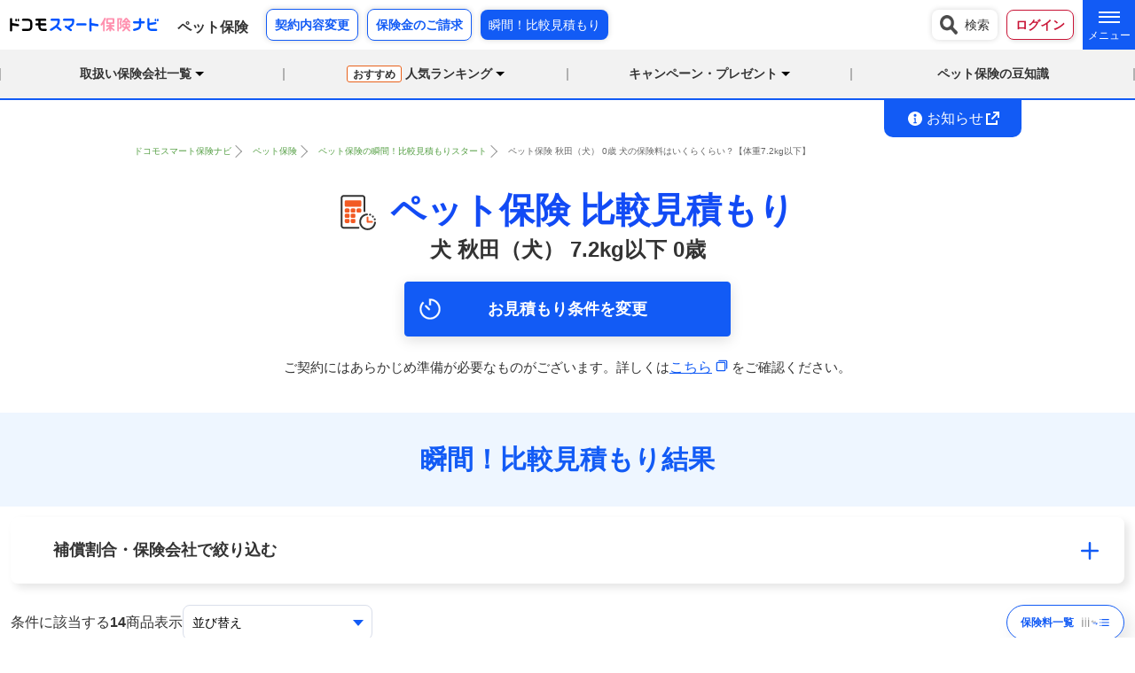

--- FILE ---
content_type: text/html;charset=UTF-8
request_url: https://hoken-navi.docomo.ne.jp/dmg-ins/pet/easyhikaku/start.jsp?PET_KIND=01&PET_AGE=00&DOG_BREED=0106&DOG_WEIGHT=01
body_size: 591517
content:



















<!DOCTYPE html>
<html lang="ja">
<head prefix="og: http://ogp.me/ns# fb: http://ogp.me/ns/fb#">
<meta charset="utf-8">
<meta http-equiv="X-UA-Compatible" content="IE=edge">
<meta name="viewport" content="width=device-width">


<title>秋田（犬） 0歳が入れるペット保険を人気順に比較【体重7.2kg以下】｜ドコモスマート保険ナビ</title>
<meta name="description" content="秋田（犬）0歳のペット保険料が今すぐわかる！アニコム損保やPS保険など最大5社を人気順に比較表示。そのまま契約できます｜ドコモスマート保険ナビのペット保険料瞬間比較見積もり">
<meta name="keywords" content="ペット保険,秋田（犬）,0歳,犬,7.2kg以下,瞬間比較,比較,一括,見積もり,安い,ドコモスマート保険ナビ">
<meta name="copyright" content="© DOCOMO insurance, Inc.">
<meta name="format-detection" content="telephone=no">
<meta name="theme-color" content="#0055ff">
<link rel="canonical" href="https://hoken-navi.docomo.ne.jp/dmg-ins/pet/easyhikaku/start.jsp?PET_KIND=01&PET_AGE=00&DOG_BREED=0106&DOG_WEIGHT=01">
<!-- ========= OGP ========== -->
<meta property="og:title" content="秋田（犬） 0歳が入れるペット保険を人気順に比較【体重7.2kg以下】｜ドコモスマート保険ナビ">
<meta property="og:type" content="website">
<meta property="og:description" content="秋田（犬）0歳のペット保険料が今すぐわかる！アニコム損保やPS保険など最大5社を人気順に比較表示。そのまま契約できます｜ドコモスマート保険ナビのペット保険料瞬間比較見積もり">
<meta property="og:url" content="https://hoken-navi.docomo.ne.jp/dmg-ins/pet/easyhikaku/start.jsp?PET_KIND=01&PET_AGE=00&DOG_BREED=0106&DOG_WEIGHT=01">
<meta property="og:image" content="https://hoken-navi.docomo.ne.jp/dmg-ins/pet/images/ogp/thumbnail_pet01.jpg">
<meta property="og:site_name" content="ドコモスマート保険ナビ">
<!-- ========= CSS ========== -->
<link href="/common/css/layout.css" rel="stylesheet">
<link href="/common/css/mitsumori_result.css" rel="stylesheet">
<link href="/dmg-ins/pet/css/approval-number.css" rel="stylesheet">
<link href="/dmg-ins/pet/css/base.css" rel="stylesheet">
<link href="/dmg-ins/pet/css/drawer.min.css" rel="stylesheet">
<link href="/dmg-ins/pet/css/font-awesome.min.css" rel="stylesheet">
<link href="/dmg-ins/pet/css/layout.css" rel="stylesheet">
<link href="/dmg-ins/pet/css/layout.css?20240312" rel="stylesheet">
<link href="/dmg-ins/pet/easyhikaku/css/result.css" rel="stylesheet">
<link href="/dmg-ins/pet/easyhikaku/css/table.css" rel="stylesheet">
<link href="/dmg-ins/pet/js/datepicker/jquery-ui.css" rel="stylesheet" >
<link href="/dmg-ins/pet/lib/fancybox/jquery.fancybox-1.3.4.css" rel="stylesheet">
<link href="/dmg-ins/pet/css/rankingUpdate.css" rel="stylesheet" type="text/css">
<style>
    #header.fixed {
        position: static;
    }
</style>
<!-- ========= JS ========== -->
<script src="/dmg-ins/pet/js/jquery.js"></script>
<script src="/dmg-ins/pet/js/jquery.easing.1.3.js"></script>
<script src="/dmg-ins/pet/js/common.js"></script>
<script src="/dmg-ins/pet/js/jquery.tile.js"></script>
<script src="/dmg-ins/pet/js/drawer.min.js"></script>
<script src="/dmg-ins/pet/js/iscroll.js"></script>
<script src="/dmg-ins/pet/lib/fancybox/jquery.fancybox-1.3.4.js"></script>
<script src="/dmg-ins/pet/js/datepicker/jquery-ui.min-1.10.4.js"></script>
<script src="/dmg-ins/pet/js/datepicker/jquery.ui.datepicker-ja.min-1.10.4.js"></script>
<script src="/dmg-ins/pet/js/explict-defer.js"></script>
<script src="/dmg-ins/pet/easyhikaku/js/result.js"></script>
<script src="/js/easyHikakuModalController.js"></script>
<script src="https://cdnjs.cloudflare.com/ajax/libs/Swiper/3.4.1/js/swiper.min.js"></script>
<script>
  let isFirstClick = true;

  function handleButtonClick(hokenNo, requestUrl1, requestUrl2, type) {
    if (isFirstClick) {
     isFirstClick = false;
    } else if(type == '1' ) {
      rewriteURLInName('modal_' + hokenNo, requestUrl1);
    } else if(type == '2' ) {
      rewriteURLInName('modal_' + hokenNo, requestUrl2);
    }
  }
</script>
<script>
$(function() {
    $('.submit').prop('disabled', true);
    $('#KIYAKUcheck').on('click', function() {
        if ( $(this).prop('checked') == false ) {
            $('.submit').prop('disabled', true);
        } else {
            $('.submit').prop('disabled', false);
        }
    });
});
</script>
<script>
//<!-- 詳細条件を設定  -->
function detailSet(v) {
    var value;
    var nextUrl =  "PET_KIND=01&PET_AGE=00&DOG_BREED=0106&DOG_WEIGHT=01";

    // 補償割合
    const hoshos = [];
    hoshos.length = 0;
    $("input:checkbox[name='detaiTenpoInput']:checked").each(function(){
        console.log($(this).innerHeight());
        if ($(this).innerHeight() != 0) {
          hoshos.push($(this).val());
        }
    });
    if (hoshos.length != 0) {
        nextUrl += "&";
        nextUrl += "hosho=" + hoshos;
    }

    // 保険会社
    const hokenNos = [];
    hokenNos.length = 0;
    $("input:checkbox[name='detailComInput']:checked").each(function(){
      if ($(this).innerHeight() != 0) {
        hokenNos.push($(this).val());
      }
    });
    if (hokenNos.length != 0) {
        nextUrl += "&";
        nextUrl += "hokenNo=" + hokenNos;
    }

    // 表示順
    value = $('[name="lineChenge"]').val();
    if (v != null && v != '') {
        nextUrl += "&";
        nextUrl += "sort=" + v;
    }

    // 縦横表示(値が無いパターンは想定してないが、念のため判定)
    var verticalAndHorizon = $("#isVertical").val();
    if (verticalAndHorizon != null && verticalAndHorizon != '') {
        nextUrl += "&";
        nextUrl += "vh=" + verticalAndHorizon;
    }

    nextUrl = "/dmg-ins/pet/easyhikaku/start.jsp?" + nextUrl + "#resultSec";
    location.href = nextUrl;
}

//<!-- 表示順を設定  -->
function sortSet(v) {
    detailSet(v);
}

function goNext(param1) {
    document.form.jspName.value = 'S6100ESYH_01_01_01_EasyHikaku.jsp';
    document.form.buttonValue.value = param1;
    document.form.COMMUNICATION_TYPE.value = 0;
    document.form.method = "post";
    document.form.action = "/servlets/jp.co.nttdata.iproject.app.tab.s6100esyh.servlet.S6100EsyhDispatcherServlet";
    document.form.submit();
}
</script>
<script type="text/javascript">
  $(function() {
    var dispVertical = 'true' == 'false';
    if (dispVertical) {
      doChangeDisplayToVertical();
    } else {
      doChangeDisplayToHorizontally();
    }

    
    $("#ovftbl_wrap").scroll(function(){
      $("#floatheader").scrollLeft($(this).scrollLeft());
    });
    $("#floatheader").scroll(function(){
      $("#ovftbl_wrap").scrollLeft($(this).scrollLeft());
    });
  });

  
  function shikibiCheck(param){
    if (param == '' || param == null) {
      document.form.SHIKIBI.value = '';
    } else {
      document.form.SHIKIBI.value = replaceAll(param, "-", "");
    }
  }

  function replaceAll(org, search, replace) {
    return org.split(search).join(replace);
  }

  function modalClose() {
    $("#fancybox-overlay").click();
  }

  
  function doChangeDisplayToHorizontally() {
    $("#vertical").fadeOut(300, function() {
      $(this).css("display", "none");
      $("#horizontally").fadeIn(300);
      $("#button_vertical").css("display", "none");
      $("#button_horizontally").fadeIn(300);
    });
    $("#isVertical").val("0");
    if ($("p").hasClass("detailBoxslidenone")) {
      $(".detailBoxslidenone").click();
    }
  }
  function doChangeDisplayToVertical() {
    $("#vertical").fadeIn(300, function() {
      $(this).css("display", "block");
      $("#horizontally").fadeOut(300);
      $("#button_vertical").fadeIn(300);
      $("#button_horizontally").css("display", "none");
    });
    $("#isVertical").val("1");
    if ($("p").hasClass("detailBoxslidenone")) {
      $(".detailBoxslidenone").click();
    }
  }
  function linkCheckbox(id_clicked_name, id_change_target_name, id_num) {
    var clickedElementId = '#' + id_clicked_name + id_num;
    var changeTargetElementId = '#' + id_change_target_name + id_num;
    if ($(clickedElementId).is(':checked')) {
        $(changeTargetElementId).prop('checked', false);
    } else {
        $(changeTargetElementId).prop('checked', true);
    }
  }
</script>
<script type="text/javascript">
$(function() {
    // 比較表の固定table .estEntFloatWrap の表示非表示の切り替え
        var topBtn = $('.estEntFloatWrap');
    var topBtnHeight = 220;   // 表固定部の高さ
    topBtn.hide();

    var scrlBtn = $('.scrl_btn');
    scrlBtn.hide();

    // SP表示時は「右にうごきます」「左にうごきます」を制御しない
    var isPc = "false" == "false";

        $(window).scroll(function () {
        // 固定tableの表示開始位置取得  表領域の先頭（#ovftbl_wrap）に入った場合に表示
        var topBtnDispBegin = $('#ovftbl_wrap').offset().top;
        // 固定tableの表示終了位置取得  表領域の末尾（#dispHeaderEnd）の位置に入った場合に非表示
        var topBtnDispEnd = $('#dispHeaderEnd').offset().top - topBtnHeight;

            // スクロールヒントの表示タイミング調整
            if (topBtnDispBegin - 400 < $(this).scrollTop() && $(this).scrollTop()  < topBtnDispEnd) {
            if (isPc) {
                if (count > 0) {
                    $('#scrl_btn_before').fadeIn();
                }
                if (count <= tblScrlW - 2) {
                    $('#scrl_btn_after').fadeIn();
                }
              }}else {
                    scrlBtn.fadeOut();
                    if (isPc) {
                $('#scrl_btn_before').fadeOut();
                $('#scrl_btn_after').fadeOut();
            }
            }

            if (topBtnDispBegin < $(this).scrollTop() && $(this).scrollTop()  < topBtnDispEnd) {
                  topBtn.fadeIn();
            $("#floatheader").scrollLeft($("#ovftbl_wrap").scrollLeft());
            } else {
                  topBtn.fadeOut();
            }
      });
});
</script>
<!-- ========= favicon ========== -->
<link rel="shortcut icon" href="/dmg-ins/pet/images/favicon-2.ico" />
<!-- ========= 構造化データ ========== -->
<script type="application/ld+json">
{
"@context": "http://schema.org",
"@type": "BreadcrumbList",
"itemListElement":
[
{
"@type": "ListItem",
"position": 1,
"item":
{
"@id": "https://hoken-navi.docomo.ne.jp/dmg-ins/pet/",
"name": "ドコモスマート保険ナビ ペット保険"
}
},
{
"@type": "ListItem",
"position": 2,
"item":
{
"@id": "https://hoken-navi.docomo.ne.jp/dmg-ins/pet/easyhikaku/index.jsp",
"name": "ペット保険の瞬間！比較見積もりスタート"
}
},
{
"@type": "ListItem",
"position": 3,
"item":
{
"@id": "https://hoken-navi.docomo.ne.jp/dmg-ins/pet/easyhikaku/start.jsp?PET_KIND=01&PET_AGE=00&DOG_BREED=0106&DOG_WEIGHT=01",
"name": "ペット保険 秋田（犬） 0歳 犬の保険料はいくらくらい？【体重7.2kg以下】"
}
}
]
}
</script>
<!-- include -->
<link href="/dmg-ins/pet/spn/pet/css/page.css" rel="stylesheet" media="screen and (max-width: 500px)">
<link href="/dmg-ins/pet/css/spUser.css" rel="stylesheet" media="screen and (max-width: 500px)">

</head>
<body class="d-body drawer drawer--right easyHikakuBody allStatic">

<script src="/js/dAccountCookie.js" defer></script>
<script src="/dmg-ins/pet/js/switchDispLoginButton.js" defer></script>
<script>
window.addEventListener('DOMContentLoaded', function() {
insertLoginButton();
});
</script>
<!--　inc 【ヘッダー】 -->
<header id="header" class="ajax d-body-head">
<nav class="headerTopMenu">
  <div class="hTInner">
    <div class="hTWrap">
      <div class="hTLogo"><a href="/"><img decoding="async" src="/common/images/logo_service.svg" alt="ドコモスマート保険ナビ"></a></div>
      <div class="hTLogo hTCategoryLogo"><a href="/dmg-ins/pet/"><span class="hTLogoBfont">ペット保険</span></a></div>
      <div class="hTListsArea">
        <ul class="hTListsAreaInner">
          <li class="hTForCont bBlue"><a href="/dmg-ins/pet/keiyakusha.html#henko">契約内容変更</a></li>
          <li class="hTForCont bBlue"><a href="/dmg-ins/pet/keiyakusha.html#claim">保険金のご請求</a></li>
          <li class="hTForCont-bulkcompare"><a href="/dmg-ins/pet/modal/declaration.html" class="modalpop">瞬間！比較見積もり</a></li>
        </ul>
      </div>
    </div>
    <div class="hTWrap">
      <div class="hTListsArea">
        <ul id="loginButton" class="hTListsAreaInner">
          <li class="hTSearch"><a href="/search.html"><img decoding="async" src="/images/header/icon_search.png" alt="検索" width="20" height="22">検索</a></li>
        </ul>
      </div>
      <div class="hamburger-menu">
        <input type="checkbox" id="menu-btn-check">
        <label for="menu-btn-check" class="menu-btn"><span></span><span></span><span></span></label>
        <nav class="headerSecondMenu">
          <div class="hSInner">
            <p class="hSTitle">保険の種類から選ぶ</p>
            <dl class="hSInnerInsurance">
              <dt class="ListSubHead">生命保険</dt>
              <dd><a href="/life-ins/medical/">医療保険</a></dd>
              <dd><a href="/life-ins/life/">生命保険（死亡保険）</a></dd>
              <dd><a href="/life-ins/cancer/">がん保険</a></dd>
              <dd class="dd-last"><a href="/life-ins/medical/lady/">女性医療保険</a></dd>
              <dd><a href="/life-ins/medical/relax/">持病がある方向け医療保険</a></dd>
              <dd><a href="/life-ins/life/relax/">持病がある方向け死亡保険</a></dd>
              <dd><a href="/life-ins/cancer/relax/">持病がある方向けがん保険</a></dd>
              <dd class="dd-last"><a href="/life-ins/disability/">就業不能保険</a></dd>
              <dd class="dd-last"><a href="/life-ins/life/family-income/">収入保障保険</a></dd>
              <dt class="ListSubHead">損害保険</dt>
              <dd><a href="/dmg-ins/car/">自動車保険</a></dd>
              <dd><a href="/dmg-ins/fire/">火災保険</a></dd>
              <dd><a href="/dmg-ins/bike/">バイク保険</a></dd>
              <dd class="dd-last"><a href="/dmg-ins/pet/">ペット保険</a></dd>
              <dd><a href="/dmg-ins/travel/">海外旅行保険</a></dd>
              <dd><a href="/dmg-ins/bicycle/">自転車保険</a></dd>
              <dd><a href="/dmg-ins/leisure/golf/">ゴルフ保険</a></dd>
              <dd class="dd-last"><a href="/dmg-ins/incomec/">所得補償保険</a></dd>
              
              <dt class="ListSubHead">dポイントがたまる・つかえる保険</dt>
              <dd><a href="/life-ins/hanasaku/">はなさく生命の保険商品</a></dd>
              <dd><a href="/lp/d/dcm-car/">ドコモの自動車保険</a></dd>
              <dd><a href="/lp/d/fire-rental/">ドコモの賃貸火災保険</a></dd>
              <dd class="dd-last"><a href="https://onetime.hoken.docomo.ne.jp/car/lp" target="_blank" rel="noopener"">ドコモのワンタイム1日自動車保険</a></dd>
              <dd><a href="https://onetime.hoken.docomo.ne.jp/travel/lp" target="_blank" rel="noopener">ドコモのワンタイム海外旅行保険</a></dd>
              <dd class="dd-last"><a href="https://onetime.hoken.docomo.ne.jp/golf/lp" target="_blank" rel="noopener">ドコモのワンタイムゴルフ保険</a></dd>
              
              <dt class="ListSubHead">AIがおすすめ</dt>
              <dd class="dd-last"><a href="https://aihoken.web.docomo.ne.jp/" target="_blank">AIほけん</a></dd>
            </dl>
            
            <ul class="hSInnerOther">
              <li><a href="/column-cmn/">あなたの暮らしに寄り添うコラム</a></li>
              <li><a href="/life-ins/column/">医療保険・生命保険・がん保険<br>の選び方</a></li>
              <li><a href="/faq/?tab_category=Pet" class="internal">よくあるご質問</a></li>
              <li class="li-last"><a href="/dmg-ins/pet/sitemap.html" class="internal">サイトマップ</a></li>
              <li><a href="/contact.html" target="_blank">お問い合わせ<i class="gg-external"></i></a></li>
            </ul>

          </div>
        </nav>
      </div>
    </div>
  </div>
</nav>
<nav class="headerNav">
  <div class="hNInner hNInner--col4">
    <div class="hNIToggleNav">
      <span class="color2p">取扱い保険会社一覧</span>
      <div class="TNInner">
        <ul class="logo-list">
          <li class="flex-column"><a href="/dmg-ins/pet/petfamilyins/"><img decoding="async" src="/dmg-ins/pet/images/index/proidon_genkino1.gif" alt="ペット保険　げんきナンバーわんスリム"><span>ペット＆ファミリー損保<sup>※</sup></span></a></li>
          <li><a href="/dmg-ins/pet/anicom/"><img decoding="async" src="/dmg-ins/pet/images/index/logo_doubutsukennpo.png" alt="アニコム損保のペット保険「どうぶつ健保ふぁみりぃ」"></a></li>
          <li><a href="/dmg-ins/pet/ps/"><img decoding="async" src="/dmg-ins/pet/images/index/logo_ps.gif" alt="ペットメディカルサポート株式会社のPS保険"></a></li>
          <li><a href="/dmg-ins/pet/#topSbipet"><img decoding="async" src="/dmg-ins/pet/images/index/logo_sbi_gnavi.gif" alt="SBIペット少額短期保険株式会社"></a></li>
          <li><a href="/dmg-ins/pet/#topLittlefamily"><img decoding="async" src="/dmg-ins/pet/images/index/logo_littlefamily.png" alt="あなたの大切な小さな家族を守るために リトルファミリー少額短期保険株式会社"></a></li>
        </ul>
        <ul class="cautionList">
          <li class="cautionList-item">商品の引受保険会社名を表記しています。</li>
        </ul>
      </div>
    </div>
    <div class="hNIToggleNav">
      <span class="color2p"><a href="/dmg-ins/pet/ranking/"><span class="c-osusumeTag">おすすめ</span>人気ランキング</a></span>
      <div class="TNInner">
        <div class="TNInnerList">
          <ul class="TNInnerListItem">
            <li><a href="/dmg-ins/pet/ranking/dog.html">犬の保険ランキング</a></li>
            <li><a href="/dmg-ins/pet/ranking/cat.html">猫の保険ランキング</a></li>
          </ul>
        </div>
      </div>
    </div>
    <div class="hNIToggleNav">
      <span class="color2p">キャンペーン・プレゼント</span>
      <div class="TNInner">
        <div class="TNInnerList">
          <ul class="TNInnerListItem">
            <li><a href="/dmg-ins/pet/di/camp.html">期間限定キャンペーン</a></li>
            <li><a href="/dmg-ins/pet/ps/refer.html">紹介キャンペーン</a></li>
            <li><a href="/dmg-ins/pet/ps/camp.html">ペットメディカルサポート株式会社</a></li>
          </ul>
        </div>
      </div>
    </div>
    <div class="hNINav">
      <span class="color2p"><a href="/faq/?tab_category=Pet">ペット保険の豆知識</a></span>
    </div>
  </div>
</nav>
<nav class="headerSPTopMenu">
  <div class="hSPTInner">
    <div class="hSPTLogoInner">
      <p class="hSPTLogo">
        <a href="/">
          <img decoding="async" src="/common/images/logo_service.svg" alt="ドコモスマート保険ナビ">
        </a>
      </p>
      <p class="hSPTLogo hSPTCategoryLogo">
        <a href="/dmg-ins/pet/">ペット保険</a>
      </p>
    </div>
    <ul id="loginButtonSP" class="hSPTListsAreaInner">
      <li class="hTLogin di-hikakuarea"><a href="/dmg-ins/pet/modal/declaration.html" class="modalpop"><img decoding="async" src="/common/images/icon_header_hikaku.svg" alt="保険比較" width="31" height="22" class="spUser"><span>保険比較</span></a></li>
      <li class="hTLogin di-rankingarea"><a href="/dmg-ins/pet/ranking/"><img decoding="async" src="/common/images/icon_header_ranking.svg" alt="ランキング" width="31" height="22" class="spUser"><span>ランキング</span></a></li>
    </ul>
    <div class="hSPTMenuArea">
      <input id="hSPTmodal-1" name="hNewsac-1" type="checkbox" />
      <label for="hSPTmodal-1" class="toggleBtn"></label>
      <p class="MenuBtn"><span class="Menuline">メニュー</span></p>
      <div id="hSPTModalMenu">
        <p class="CloseBtn"><span class="Menuline">閉じる</span></p>
        <div class="MMInner">
          <div class="MMSearchArea">
            <p class="hTSearch"><a href="/search.html"><img decoding="async" src="/images/header/icon_search.png" alt="検索" width="20" height="22">検索</a></p>
          </div>
          <div class="MMButtonArea">
            <ul>
              <li><a href="/dmg-ins/pet/keiyakusha.html#henko">契約内容変更</a></li>
              <li><a href="/dmg-ins/pet/keiyakusha.html#claim">保険金のご請求</a></li>
            </ul>
          </div>
          <div class="hSPAccordion">
            <input id="hSPac-1" name="hSPaccordion-1" type="checkbox" />
            <label for="hSPac-1"><img decoding="async" class="hIconBlue" src="/common/images/icon_list.svg" alt="取扱い保険会社一覧">取扱い保険会社一覧</label>
            <div class="logo-list">
              <ul class="logo-listInner">
                <li class="flex-column"><a href="/dmg-ins/pet/petfamilyins/"><img decoding="async" src="/dmg-ins/pet/images/index/proidon_genkino1.gif" alt="ペット保険　げんきナンバーわんスリム"><span>ペット＆ファミリー損保<sup>※</sup></span></a></li>
                <li><a href="/dmg-ins/pet/anicom/"><img decoding="async" src="/dmg-ins/pet/images/index/logo_doubutsukennpo.png" alt="アニコム損保のペット保険「どうぶつ健保ふぁみりぃ」"></a></li>
                <li><a href="/dmg-ins/pet/ps/"><img decoding="async" src="/dmg-ins/pet/images/index/logo_ps.gif" alt="ペットメディカルサポート株式会社のPS保険"></a></li>
                <li><a href="/dmg-ins/pet/#topSbipet"><img decoding="async" src="/dmg-ins/pet/images/index/logo_sbi_gnavi.gif" alt="SBIペット少額短期保険株式会社"></a></li>
                <li><a href="/dmg-ins/pet/#topLittlefamily"><img decoding="async" src="/dmg-ins/pet/images/index/logo_littlefamily.png" alt="あなたの大切な小さな家族を守るために リトルファミリー少額短期保険株式会社"></a></li>
              </ul>
              <ul class="cautionList">
                <li class="cautionList-item">商品の引受保険会社名を表記しています。</li>
              </ul>
            </div>
          </div>
          <div class="hSPAccordion">
            <input id="hSPac-4" name="hSPaccordion-4" type="checkbox">
            <label for="hSPac-4"><img decoding="async" class="hIconBlue" src="/common/images/icon_ranking.svg" alt="人気ランキング"><span class="c-osusumeTag">おすすめ</span>人気ランキング</label>
            <div class="TNInnerList TN-pet">
              <ul class="TNInnerListItem">
                <li><a href="/dmg-ins/pet/ranking/">総合ランキング</a></li>
                <li><a href="/dmg-ins/pet/ranking/dog.html">犬の保険ランキング</a></li>
                <li><a href="/dmg-ins/pet/ranking/cat.html">猫の保険ランキング</a></li>
              </ul>
            </div>
          </div>
          <div class="hSPAccordion">
            <input id="hSPac-3" name="hSPaccordion-3" type="checkbox">
            <label for="hSPac-3"><img decoding="async" class="hIconBlue" src="/common/images/icon_present.svg" alt="キャンペーン・プレゼント">キャンペーン・プレゼント</label>
            <div class="TNInnerList TN-pet">
              <ul class="TNInnerListItem">
                <li><a href="/dmg-ins/pet/di/camp.html">期間限定キャンペーン</a></li>
                <li><a href="/dmg-ins/pet/ps/refer.html">紹介キャンペーン</a></li>
                <li><a href="/dmg-ins/pet/ps/camp.html">ペットメディカルサポート株式会社</a></li>
              </ul>
            </div>
          </div>
          <div class="hSPAccordion">
            <p class="hSPacLink"><a href="/faq/?tab_category=Pet" class="link-arrow"><span class="sacLinktext"><img decoding="async" class="hIconBlue" src="/common/images/icon_QandA.svg" alt="ペット保険の豆知識">ペット保険の豆知識</span></a></p>
          </div>
          <div class="MMCompareArea">
            <ul class="MMCompareAreaInner">
              <li><a href="/dmg-ins/pet/easyhikaku/start.jsp?PET_KIND=01&PET_AGE=00&amp;DOG_BREED=3502&amp;DOG_WEIGHT=01"><span class="compareSfont">3秒でかんたん 瞬間！比較見積もり</span></a></li>
            </ul>
          </div>
          <div class="MMCompareArea">
            <ul class="MMCompareAreaInner">
              <li class="MMCompareAreaButtonWhite"><a href="/dmg-ins/pet/di/camp.html"><span class="compareSfont">キャンペーン・プレゼント</span></a></li>
            </ul>
          </div>
          <div class="hSPAccordion">
            <input id="hSPac-2" name="hSPaccordion-2" type="checkbox" />
            <label for="hSPac-2">保険の種類から選ぶ</label>
            <div class="iconbtn-list">
              <dl class="iconbtn-listInner">
                <dt class="ListSubHead">生命保険</dt>
                <dd><a href="/life-ins/medical/"><img decoding="async" src="/common/images/icon-menu-medical.png" alt="医療保険">医療保険</a></dd>
                <dd><a href="/life-ins/life/"><img decoding="async" src="/common/images/icon-menu-life.png" alt="生命保険">生命保険（死亡保険）</a></dd>
                <dd><a href="/life-ins/cancer/"><img decoding="async" src="/common/images/icon-menu-cancer.png" alt="がん保険">がん保険</a></dd>
                <dd><a href="/life-ins/medical/lady/"><img decoding="async" src="/common/images/icon-menu-lady.png" alt="女性医療保険">女性医療保険</a></dd>
                <dd><a href="/life-ins/medical/relax/"><img decoding="async" src="/common/images/icon-menu-medical-relax.png" alt="持病がある方向け医療保険">持病がある方向け医療保険</a></dd>
                <dd><a href="/life-ins/life/relax/"><img decoding="async" src="/common/images/icon-menu-life-relax.png" alt="持病がある方向け死亡保険">持病がある方向け死亡保険</a></dd>
                <dd><a href="/life-ins/cancer/relax/"><img decoding="async" src="/common/images/icon-menu-cancer-relax.png" alt="持病がある方向けがん保険">持病がある方向けがん保険</a></dd>
                <dd><a href="/life-ins/disability/"><img decoding="async" src="/common/images/icon-menu-disability.png" alt="就業不能保険">就業不能保険</a></dd>
                <dd><a href="/life-ins/life/family-income/"><img decoding="async" src="/common/images/icon-menu-family-income.png" alt="収入保障保険">収入保障保険</a></dd>
                <dt class="ListSubHead">損害保険</dt>
                <dd><a href="/dmg-ins/car/"><img decoding="async" src="/common/images/icon-menu-car.png" alt="自動車保険">自動車保険</a></dd>
                <dd><a href="/dmg-ins/fire/"><img decoding="async" src="/common/images/icon-menu-fire.png" alt="火災保険">火災保険</a></dd>
                <dd><a href="/dmg-ins/bike/"><img decoding="async" src="/common/images/icon-menu-bike.svg" alt="バイク保険">バイク保険</a></dd>
                <dd><a href="/dmg-ins/pet/"><img decoding="async" src="/common/images/icon-menu-pet.png" alt="ペット保険">ペット保険</a></dd>
                <dd><a href="/dmg-ins/travel/"><img decoding="async" src="/common/images/icon-menu-travel.png" alt="海外旅行保険">海外旅行保険</a></dd>
                <dd><a href="/dmg-ins/bicycle/"><img decoding="async" src="/common/images/icon-menu-bicycle.svg" alt="自転車保険">自転車保険</a></dd>
                <dd><a href="/dmg-ins/leisure/golf/"><img decoding="async" src="/common/images/icon-menu-golf.svg" alt="ゴルフ保険">ゴルフ保険</a></dd>
                <dd><a href="/dmg-ins/incomec/"><img decoding="async" src="/common/images/icon-menu-income.svg" alt="所得補償保険">所得補償保険</a></dd>
                
                <dt class="ListSubHead">dポイントがたまる・つかえる保険</dt>
                <dd><a href="/life-ins/hanasaku/"><img decoding="async" src="/common/images/logo/icon-dpoint-hanasaku.svg" alt="はなさく生命の保険商品">はなさく生命の保険商品</a></dd>
                <dd><a href="/lp/d/dcm-car/"><img decoding="async" src="/common/images/logo/icon-dpoint-car.svg" alt="ドコモの自動車保険">ドコモの自動車保険</a></dd>
                <dd><a href="/lp/d/fire-rental/"><img decoding="async" loading="lazy" src="/common/images/logo/icon-dpoint-fire.svg" alt="ドコモの賃貸火災保険" width="24" height="25">ドコモの賃貸火災保険</a></dd>
                <dd><a href="https://onetime.hoken.docomo.ne.jp/car/lp" target="_blank" rel="noopener""><img decoding="async" src="/common/images/logo/icon-dpoint-onetimecar.svg" alt="ドコモのワンタイム1日自動車保険">ドコモのワンタイム1日自動車保険</a></dd>
                <dd><a href="https://onetime.hoken.docomo.ne.jp/travel/lp" target="_blank" rel="noopener"><img decoding="async" src="/common/images/logo/icon-dpoint-onetimetravel.svg" alt="ドコモのワンタイム海外旅行保険">ドコモのワンタイム海外旅行保険</a></dd>
                <dd><a href="https://onetime.hoken.docomo.ne.jp/golf/lp" target="_blank" rel="noopener"><img decoding="async" src="/common/images/logo/icon-dpoint-onetimegolf.svg" alt="ドコモのワンタイムゴルフ保険">ドコモのワンタイムゴルフ保険</a></dd>
                
                <dt class="ListSubHead">AIがおすすめ</dt>
                <dd><a href="https://aihoken.web.docomo.ne.jp/" target="_blank"><img decoding="async" src="/common/images/logo/icon-ai.svg" alt="AIほけん">AIほけん</a></dd>
              </dl>
            </div>
          </div>
          <div class="hSPAccordion">
            <p class="hSPacLink"><a href="/column-cmn/" class="link-arrow"><span class="sacLinktext"><img decoding="async" class="hIconBlue" src="/common/images/icon_column.svg" alt="あなたの暮らしに寄り添うコラム">あなたの暮らしに寄り添うコラム</span></a></p>
          </div>
          <div class="hSPAccordion">
            <p class="hSPacLink"><a href="/life-ins/column/" class="link-arrow"><span class="sacLinktext"><img decoding="async" class="hIconBlue" src="/common/images/icon_column.svg" alt="医療保険・生命保険・がん保険の選び方">医療保険・生命保険・がん保険<br>の選び方</span></a></p>
          </div>
          <div class="MMInquiryArea">
            <ul class="MMInquiryArealist">
              <li><a href="/faq/?tab_category=Pet"><span class="inquiryLinktext">よくあるご質問</span></a></li>
              <li><a href="/dmg-ins/pet/sitemap.html"><span class="inquiryLinktext">サイトマップ</span></a></li>
            </ul>
            <div class="MMInquiryAreaButton">
              <a href="/contact.html" target="_blank"><img decoding="async" class="hIconBlue" src="/common/images/icon_navigation.svg" alt="お問い合わせ"><span class="MMInquiryAreaButtonIcon">お問い合わせ</span></a>
            </div>
          </div>
          <div class="MMCloseArea">
            <label for="hSPTmodal-1">閉じる<span>×</span></label>
          </div>
        </div>
      </div>
    </div>
  </div>
</nav>
</header>

<!--　inc 【ヘッダー：お知らせ】 -->
<header id="header_nav" class="header_news">
<div class="header_news">
  <section class="header_news_inner _important _display">
    <!-- <p><a class="important" href="/modal/pet/info.html"><span>お知らせ</span><i class="gg-external"></i></a></p> -->
    <p><a class="modal" href="/modal/pet/info.html"><img class="pcUser" decoding="async" src="/common/images/icon_info_w.svg" alt="インフォメーション"><img class="spUser" decoding="async" src="/common/images/icon_info_b.svg" alt="インフォメーション"><span>お知らせ</span><i class="gg-external"></i></a></p>
  </section>
</div>
</header>
<form id="form" name="form" >
<input type="hidden" id="ID_jspName"            name="jspName"            value="S6100ESYH_01_01_01_EasyHikaku.jsp">
<input type="hidden" id="ID_buttonValue"        name="buttonValue"        value="">
<input type="hidden" id="ID_certfyKeyName"      name="certfyKeyName"      value="1k9ybOcw8m7Yeq1vfF9Q" >
<input type="hidden" id="ID_COMMUNICATION_TYPE" name="COMMUNICATION_TYPE" value="">
<input type="hidden" name="hosho" value="">
<input type="hidden" name="hokenNo" value="">
<input type="hidden" name="sort" value="">
<input type="hidden" name="urlPtn" value="">
<input type="hidden" name="PET_KIND" value="01">
<input type="hidden" name="PET_AGE" value="00">
<input type="hidden" name="DOG_BREED" value="0106">
<input type="hidden" name="DOG_WEIGHT" value="01">
<input type="hidden" name="DOG_WEIGHT2" value="">
<input type="hidden" name="CAT_TYPE" value="">

<div id="breadcrumbs" class="mitsumoribreadcrumbs">
  <div class="container">
    <ol>
      <li><a href="/"><span>ドコモスマート保険ナビ</span></a></li>
      <li><a href="/dmg-ins/pet/"><span>ペット保険</span></a></li>
      <li><a href="/dmg-ins/pet/easyhikaku/index.jsp"><span>ペット保険の瞬間！比較見積もりスタート</span></a></li>
      <li><span>ペット保険 秋田（犬） 0歳 犬の保険料はいくらくらい？【体重7.2kg以下】</span></li>
    </ol>
  </div>
</div>

<div class="result_wrapper">
  <input type="hidden" id="isVertical" value="">

  

<!-- ================================================================================================================================================================
    タイトル・見積条件：開始
================================================================================================================================================================= -->
    <div id="keyVisual" >
        <h1 class="keyVisual-text">
          <span class="keyVisual_title">
            <img decoding="async" class="keyVisual-img" src="/common/images/illust_easyhikaku.svg" alt="ペット保険 比較見積もり">
            <span>ペット保険 比較見積もり</span>
          </span>
          <span class="keyVisual_category">犬
              
                <span>秋田（犬） 7.2kg以下</span>
              

              
              0歳
          </span>  
        </h1>

      <a href="/dmg-ins/pet/easyhikaku/index.jsp?PET_KIND=01&PET_AGE=00&DOG_BREED=0106&DOG_WEIGHT=01&type=modal" class="mainBtn02 modalpop easyHikakuBtn">
        <p class="mainBtn_startText">お見積もり条件を変更</p>
      </a>
      <p class="top_contract_text">ご契約にはあらかじめ準備が必要なものがございます。詳しくは<a class="modalpop_inner _blue _underline" href="#detail_conditions">こちら<i class="icon_modal"></i></a>をご確認ください。
      </p>
    </div>
    <div class="detail_conditionsWrap">
      <div id="detail_conditions" class="conditions detail_conditions">
        <div class="needBox-wrap">
          <p class="needBox-header">ご契約に必要なもの</p>
          <p class="needBox-lead">ご契約にあたっては予め下記をご準備ください。</p>
          <p class="needBox-subheader">準備した方がよいもの</p>
          <p class="needBox-lead">支払い用のクレジットカードまたは支払い用の口座がわかるもの、ペットの写真（対象のペット一匹で写っているもの）<sup>※</sup></p>
          <p class="needBox-subheader">あるとよりスムーズに手続きできるもの</p>
          <p class="needBox-lead">マイクロチップID<sup>※</sup>・通院した病院と過去の傷病歴が分かる書類等<sup>※</sup></p>
          <p class="needBox-notes">※保険会社によっては不要な場合がございます。</p>
        </div>
      </div>
    </div>
<!-- ================================================================================================================================================================
    タイトル・見積条件：終了
================================================================================================================================================================= -->

    

<!-- ================================================================================================================================================================
    比較見積一覧表：開始
================================================================================================================================================================= -->
      <!-- 横表示 -->
      <div id="horizontally">
        

        <p class="scrl_btn mitsumoriTableBefore" id="scrl_btn_before"><i class="fa fa-caret-left" aria-hidden="true"></i></p>
        
        <div class="tableScrollbar" id="ID_TableScrollbar">
            <div class="tableScrollbar_inner"></div>
        </div>
        <section id="resultSec">
          <h2 class="h2Small _blue textCenter u-sp-fz-22">瞬間！比較見積もり結果</h2>
          <div class="table-container resultSec-inner">

            
            <div class="detailBox">
              <p class="detailBoxslide">補償割合・保険会社で絞り込む</p>
              <div class="detailBoxIn">
                <div class="detailWrapper">
                  <div class="detailInner">
                    <dl class="detailDl">
                      <dt class="detailDt">補償割合</dt>
                      <dd class="detailDd">
                        
                          <input id="detaiTenpo_list1" type="checkbox" name="detaiTenpoInput" class="detailInput" value="50" checked="checked">
                          <label class="detailLabel" for="detaiTenpo_list1" onclick="linkCheckbox('detaiTenpo_list', 'detaiTenpo_table', 1);">50%</label>
                        
                          <input id="detaiTenpo_list2" type="checkbox" name="detaiTenpoInput" class="detailInput" value="70" checked="checked">
                          <label class="detailLabel" for="detaiTenpo_list2" onclick="linkCheckbox('detaiTenpo_list', 'detaiTenpo_table', 2);">70%</label>
                        
                          <input id="detaiTenpo_list3" type="checkbox" name="detaiTenpoInput" class="detailInput" value="100" checked="checked">
                          <label class="detailLabel" for="detaiTenpo_list3" onclick="linkCheckbox('detaiTenpo_list', 'detaiTenpo_table', 3);">100%</label>
                        
                      </dd>
                    </dl>
                    <dl class="detailDl">
                      <dt class="detailDt">保険会社</dt>
                      <dd class="detailDd">
                        
                          <input id="detailCom_list1" type="checkbox" name="detailComInput" class="detailInput" value="01" checked="checked">
                          <label class="detailLabel" for="detailCom_list1" onclick="linkCheckbox('detailCom_list', 'detailCom_table', 1);">アニコム損保</label>
                        
                          <input id="detailCom_list2" type="checkbox" name="detailComInput" class="detailInput" value="03" checked="checked">
                          <label class="detailLabel" for="detailCom_list2" onclick="linkCheckbox('detailCom_list', 'detailCom_table', 2);">ペット＆ファミリー損保</label>
                        
                          <input id="detailCom_list3" type="checkbox" name="detailComInput" class="detailInput" value="05" checked="checked">
                          <label class="detailLabel" for="detailCom_list3" onclick="linkCheckbox('detailCom_list', 'detailCom_table', 3);">PS保険</label>
                        
                          <input id="detailCom_list4" type="checkbox" name="detailComInput" class="detailInput" value="09" checked="checked">
                          <label class="detailLabel" for="detailCom_list4" onclick="linkCheckbox('detailCom_list', 'detailCom_table', 4);">SBIペット少短</label>
                        
                          <input id="detailCom_list5" type="checkbox" name="detailComInput" class="detailInput" value="10" checked="checked">
                          <label class="detailLabel" for="detailCom_list5" onclick="linkCheckbox('detailCom_list', 'detailCom_table', 5);">リトルファミリー少短</label>
                        
                      </dd>
                    </dl>
                  </div>
                  <div class="linkBtn linkBtncircle"><a href="javascript:detailSet('');" class="_blue">絞り込みを反映</a></div>
                </div>
              </div>
            </div>

            <div class="p-buttonArea">

                <!-- 見積結果に出る商品数に合わせて自動で計測 -->
                
                <div class="display_text">条件に該当する<span class="display_num">14</span>商品表示</div>
                

                <!-- 並び替えボタン -->
                <div class="c-sortSelect">
                    <select name="lineChenge" onchange="sortSet(this.value)">
                      <option value="">並び替え</option>
                      <option value="popular">人気順</option>
                      <option value="hasc">安い順</option>
                      <option value="hdesc">高い順</option>
                      <option value="maxhosho">補償額順</option>
                      <option value="kanyuunennrei">加入可能年齢順</option>
                    </select>
                </div>

                <!-- 縦横切り替えボタン　検索結果が0件の場合は非表示 -->
                <button class="c-verticalHorizontallyButton c-verticalHorizontallyButton--horizontally" onclick="doChangeDisplayToVertical(); return false;"><span class="c-verticalHorizontallyButton__text">保険料一覧</span></button>

            </div>

            <div class="mitsumoriSectionInner" id="ovftbl_wrap">
              <div class="mitsumori mitsumoriRanking" id="ovftbl">
                <div class="mitsumoriHead">
                  <div class="headItem mitsumoriLine1">保険会社</div>
                  <div class="headItem mitsumoriLine2">商品</div>
                  <div class="headItem mitsumoriLine31">プラン名</div>
                  <div class="headItem mitsumoriLine3">月払保険料<br><span class="small">年払保険料</span></div>
                  <div class="headItem mitsumoriLine4">お申込み<br>資料請求</div>
                  <div class="headItem mitsumoriLine5">キャンペーン</div>
                  <div class="headItem mitsumoriLine6">補償割合</div>
                  <div class="headItem mitsumoriLine10">年間最大補償額</div>
                  <div class="headItem mitsumoriLine7">通院補償
                    <ul class="mitsumoriHeadingList">
                    <li class="mitsumoriHeadingListItem">限度額(1日)</li>
                    <li class="mitsumoriHeadingListItem">限度日数(年間)</li>
                    </ul>
                  </div>
                  <div class="headItem mitsumoriLine8">入院補償
                    <ul class="mitsumoriHeadingList">
                      <li class="mitsumoriHeadingListItem">限度額(1日)</li>
                      <li class="mitsumoriHeadingListItem">限度日数(年間)</li>
                    </ul>
                  </div>
                  <div class="headItem mitsumoriLine9">手術補償
                    <ul class="mitsumoriHeadingList">
                      <li class="mitsumoriHeadingListItem">限度額(1回)</li>
                      <li class="mitsumoriHeadingListItem">限度回数(年間)</li>
                    </ul>
                  </div>
                  <div class="headItem mitsumoriLine12">その他の補償</div>
                  <div class="headItem mitsumoriLine11">免責金額(1日)</div>
                  <div class="headItem mitsumoriLine20">付帯可能な特約</div>
                  <div class="headItem mitsumoriLine17">保険金支払方法 <a href="/modal/pet/help-payment.html" class="easy_hikakumodal icooon_help"></a></div>
                  <div class="headItem mitsumoriLine18">保険金支払期間目安</div>
                  <div class="headItem mitsumoriLine22">その他サービス</div>
                  <div class="headItem mitsumoriLine23">おすすめポイント</div>
                  <div class="headItem mitsumoriLine14">新規加入可能年齢</div>
                  <div class="headItem mitsumoriLine13">待機期間
                    <ul class="mitsumoriHeadingList">
                      <li class="mitsumoriHeadingListItem">ケガ</li>
                      <li class="mitsumoriHeadingListItem">病気</li>
                      <li class="mitsumoriHeadingListItem">がん</li>
                    </ul>
                  </div>
                  <div class="headItem mitsumoriLine15">更新可能年齢</div>
                  <div class="headItem mitsumoriLine16">更新時の再審査 <a href="/modal/pet/help-examination.html" class="easy_hikakumodal icooon_help"></a></div>
                  <div class="headItem mitsumoriLine19">保険料払込方法</div>
                  <div class="headItem mitsumoriLine21">付帯可能な割引</div>
                  <div class="headItem mitsumoriLine24">備考</div>
                  <div class="headItem mitsumoriLine28">説明事項</div>
                  <div class="headItem mitsumoriLine25">お問い合わせ<div class="mitsumoriHeadingAttention">※サービス向上のため、通話内容を録音させていただきます。</div></div>
                  <div class="headItem mitsumoriLine26">募集文書番号</div>
                  <div class="headItem mitsumoriLine29">保険会社</div>
                  <div class="headItem mitsumoriLine30 headItemLast">お申込み</div>
                </div>

                

                 <div class="mitsumoriContent mitsumoriContentanicom">
                    <div class="contentsItemPlaneSP clearfix">
                      <div class="contentsItem mitsumoriLine1"><h3 class="mitsumoriContentsName">アニコム損保</h3></div>
                      <div class="contentsItem mitsumoriLine2"><h4 class="mitsumoriProductName"><span class="mitsumoriLogo"><img decoding="async" src="/dmg-ins/pet/images/index/logo_doubutsukennpo.png" alt="どうぶつ健保ふぁみりぃ" class="mitsumoriLogoImg"></span><span class="mitsumoriPlane">どうぶつ健保ふぁみりぃ</span></h4></div>
                      <div class="contentsItem mitsumoriLine31"><span class="mitsumoriPlaneName">70%プラン</span></div>
                    </div>
                    <div class="contentsItem mitsumoriLine3">
                      <span class="contentsItemMonthSP">月払保険料</span>

                      <span class="mitsumoriMoney">
                      
                        <span class="mitsumoriMoneyNum">4,480</span>円
                      
                      </span><br>

                      <span class="contentsItemYearSP">年払保険料</span>
                      <span class="mitsumoriMoneyYear">
                        
                          48,870円
                        
                      </span>
                    </div>

                    <div class="contentsItemBtnSP clearfix">
                      <div class="contentsItem mitsumoriLine4">
                        
                          <a href="#detail_apply_01" class="modalpop_inner mitsumoriBtn" name="modal_01" onclick="rewriteURLInName('modal_01', 'https://www.anicom-sompo.co.jp/pb_family/?aid=001X03350000');">
                            お見積り
                            <br>
                            お申込み
                            <i class="fa2 fa-external-link2"></i>
                          </a>
                        

                        
                          <a href="#detail_apply_01" class="modalpop_inner mitsumoriDocBtn" name="modal_01" id="modal_01" target="_blank" onclick="handleButtonClick('01', 'https://www.anicom-sompo.co.jp/pb_family/?aid=001X03350000', 'https://www.anicom-sompo.co.jp/seikyu/?aid=001X03350000','2');"> 資料請求 <i class="fa2 fa-external-link2"></i> </a>
                        
                      </div>
                      <div class="contentsItem mitsumoriLine5">
                        
                      </div>
                    </div>

                    <div class="contentsItemDetailSP">
                      <div class="contentsItem mitsumoriLine6">
                        <span class="mitsumoriTenpoTitleSP">補償割合</span>
                        <span class="mitsumoriPoint"><span class="mitsumoriPointNum">70</span>%</span>
                      </div>

                      <div class="contentsItem mitsumoriLine10">
                        <span class="mitsumoriTenpoTitleSP">年間最大補償額</span>
                        <span class="mitsumoriPoint"><span class="mitsumoriPointNum">84</span>万円</span>
                      </div>

                      <div class="contentsItem mitsumoriLine7">
                        
                          <span class="mitsumoriIcon"><img decoding="async" src="/dmg-ins/pet/easyhikaku/images/true_Icon.png" width="20" height="20" alt="あり"></span>
                          <span class="mitsumoriTenpoTitleSP">通院補償</span>
                          <span class="mitsumoriTenpoInnerTitleSP">限度額(1日)</span>
                          <span class="mitsumoriTenpoInnerTitleSP">限度日数(年間)</span>
                          <span class="mitsumoriPoint tileitem2"><span class="mitsumoriPointNum">14,000</span>円</span>
                          <span class="mitsumoriPoint tileitem3"><span class="mitsumoriPointNum">20</span>日</span>
                        
                      </div>

                      <div class="contentsItem mitsumoriLine8">
                        
                          <span class="mitsumoriIcon"><img decoding="async" src="/dmg-ins/pet/easyhikaku/images/true_Icon.png" width="20" height="20" alt="あり"></span>
                          <span class="mitsumoriTenpoTitleSP">入院補償</span>
                          <span class="mitsumoriTenpoInnerTitleSP">限度額(1日)</span>
                          <span class="mitsumoriTenpoInnerTitleSP">限度日数(年間)</span>
                          <span class="mitsumoriPoint"><span class="mitsumoriPointNum">14,000</span>円</span>
                          <span class="mitsumoriPoint"><span class="mitsumoriPointNum">20</span>日</span>
                        
                      </div>

                      <div class="contentsItem mitsumoriLine9">
                        
                          <span class="mitsumoriIcon"><img decoding="async" src="/dmg-ins/pet/easyhikaku/images/true_Icon.png" width="20" height="20" alt="あり"></span>
                          <span class="mitsumoriTenpoTitleSP">手術補償</span>
                          <span class="mitsumoriTenpoInnerTitleSP">限度額(1日)</span>
                          <span class="mitsumoriTenpoInnerTitleSP">限度日数(年間)</span>
                          <span class="mitsumoriPoint"><span class="mitsumoriPointNum">140,000</span>円</span>
                          <span class="mitsumoriPoint"><span class="mitsumoriPointNum">2</span>回</span>
                        
                      </div>

                      <div class="contentsItem mitsumoriLine12">
                        
                      </div>

                      <div class="contentsItem mitsumoriLine11">
                        <span class="mitsumoriTenpoTitleSP">免責金額(1日)</span>
                        <span class="mitsumoriPoint">なし</span>
                      </div>

                      <div class="contentsItem mitsumoriLine20 leftTxt">
                        
                          <span class="mitsumoriTenpoTitleSP">付帯可能な特約</span>
                        ・ペット賠償責任特約<br>
                        
                      </div>

                      <div class="contentsItem mitsumoriLine17">
                        <span class="mitsumoriTenpoTitleSP">保険金支払方法<a href="/modal/pet/help-payment.html" class="easy_hikakumodal icooon_help" style=" background-color: #007fb1; border-radius: 5px; padding: 1px 5px; margin-left: 10px; color: #fff; ">ヘルプ</a></span>
                        立替請求型<br>窓口精算型<br>
                      </div>

                      <div class="contentsItem mitsumoriLine18">
                        <span class="mitsumoriTenpoTitleSP">保険金支払期間目安</span>
                        <span class="mitsumoriPointNum">30</span>日以内
                      </div>

                      <div class="contentsItem mitsumoriLine22 leftTxt">
                        
                          <span class="mitsumoriTenpoTitleSP">その他サービス</span>
                        ・健康チェックサービス(腸内フローラ測定)<br>・迷子捜索サービス<br>
                        
                      </div>

                      <div class="contentsItem mitsumoriLine23 leftTxt">
                        
                          <span class="mitsumoriTenpoTitleSP">おすすめメポイント</span>
                        1. わが子の写真入り「どうぶつ健康保険証」発行！「窓口精算」の対応病院数は業界No.1の6,964病院(2025年3月末時点、アニコム損保調べ)<br>2．LINEで気軽に獣医師等に相談ができる！<br>
                        
                      </div>

                      <div class="contentsItem mitsumoriLine14">
                        <span class="mitsumoriTenpoTitleSP">新規加入可能年齢</span>
                        生後0日～7歳11ヶ月まで
                      </div>

                      <div class="contentsItem mitsumoriLine13">
                        <span class="mitsumoriTenpoTitleSP">補償開始前の待期期間</span>
                        <span class="mitsumoriTenpoInnerTitleSP">ケガ</span>
                        <span class="mitsumoriTenpoInnerTitleSP">病気</span>
                        <span class="mitsumoriTenpoInnerTitleSP">がん</span>
                        <span class="mitsumoriPoint mitsumoriPointFirst"><span class="mitsumoriPointNum">なし</span></span>
                        <span class="mitsumoriPoint"><span class="mitsumoriPointNum">30</span>日</span>
                        <span class="mitsumoriPoint"><span class="mitsumoriPointNum">30</span>日</span>
                      </div>

                      <div class="contentsItem mitsumoriLine15">
                        <span class="mitsumoriTenpoTitleSP">更新可能年齢</span>
                        終身
                      </div>

                      <div class="contentsItem mitsumoriLine16">
                        <span class="mitsumoriTenpoTitleSP">更新時の再審査<a href="/modal/pet/help-examination.html" class="easy_hikakumodal icooon_help" style=" background-color: #007fb1; border-radius: 5px; padding: 1px 5px; margin-left: 10px; color: #fff; ">ヘルプ</a></span>
                        なし<br>(自動更新)
                      </div>

                      <div class="contentsItem mitsumoriLine19">
                        
                          <span class="mitsumoriTenpoTitleSP">保険料払込方法</span>
                        クレジットカード<br>口座振替<br>
                        
                      </div>

                      <div class="contentsItem mitsumoriLine21 leftTxt">
                        
                          <span class="mitsumoriTenpoTitleSP">付帯可能な割引</span>
                        ・多頭割引(年払600円引、月払50円引)<br>・健康割増引制度<span class="smallTxt">※1</span><br>
                        
                      </div>

                      <div class="contentsItem mitsumoriLine24 leftTxt">
                        
                      </div>

                      <div class="contentsItem mitsumoriLine28 leftTxt">
                        
                        
                        <span class="mitsumoriTenpoTitleSP">説明事項</span>
                        <strong>※1</strong> 保険料の利用状況によって、次年度の契約に割増引を適用します。<br>
                        
                      </div>

                      <div class="contentsItem mitsumoriLine25 leftTxt" style="word-break: break-all;">
                        
                          <span class="mitsumoriTenpoTitleSP">お問い合わせ</span>
                        詳しくは、「アニコム損保あんしんサービスセンター」へお問い合わせください。<br>あんしんサービスセンター<br><br>0800-888-8256<br>【受付時間】<br>平日<br>9:30～17:30<br>土日・祝日<br>9:30～15:30
                        <div class="mitsumoriHeadingAttentionSP">※サービス向上のため、通話内容は録音させていただきます。</div>
                        
                      </div>
                      <div class="contentsItem mitsumoriLine26">
                        <span class="mitsumoriTenpoTitleSP">募集文書番号</span>
                        <span class="approval-number-anicom approval-number-mitsumori"></span>
                      </div>
                    </div>

                    <div class="contentsItemFootPC" id="dispHeaderEnd">
                      <div class="contentsItem mitsumoriLine29"><span class="mitsumoriContentsName">アニコム損害保険株式会社</span><span class="mitsumoriLogo"><img decoding="async" src="/dmg-ins/pet/easyhikaku/images/company_anicom.gif" alt="アニコム損害保険株式会社" class="mitsumoriLogoImg"></span></div>
                      <div class="contentsItem mitsumoriLine30 contentsItemLast">
                        
                          <a href="#detail_apply_01" class="modalpop_inner mitsumoriBtn" name="modal_01" onclick="rewriteURLInName('modal_01', 'https://www.anicom-sompo.co.jp/pb_family/?aid=001X03350000');">
                            お見積り
                            <br>
                            お申込み
                            <i class="fa2 fa-external-link2"></i>
                          </a>
                        
                      </div>
                    </div>
                  </div>
                

                 <div class="mitsumoriContent mitsumoriContentanicom">
                    <div class="contentsItemPlaneSP clearfix">
                      <div class="contentsItem mitsumoriLine1"><h3 class="mitsumoriContentsName">アニコム損保</h3></div>
                      <div class="contentsItem mitsumoriLine2"><h4 class="mitsumoriProductName"><span class="mitsumoriLogo"><img decoding="async" src="/dmg-ins/pet/images/index/logo_doubutsukennpo_puchi.png" alt="どうぶつ健保ぷち" class="mitsumoriLogoImg"></span><span class="mitsumoriPlane">どうぶつ健保ぷち</span></h4></div>
                      <div class="contentsItem mitsumoriLine31"><span class="mitsumoriPlaneName">70%プラン</span></div>
                    </div>
                    <div class="contentsItem mitsumoriLine3">
                      <span class="contentsItemMonthSP">月払保険料</span>

                      <span class="mitsumoriMoney">
                      
                        <span class="mitsumoriMoneyNum">1,470</span>円
                      
                      </span><br>

                      <span class="contentsItemYearSP">年払保険料</span>
                      <span class="mitsumoriMoneyYear">
                        
                          16,030円
                        
                      </span>
                    </div>

                    <div class="contentsItemBtnSP clearfix">
                      <div class="contentsItem mitsumoriLine4">
                        
                          <a href="#detail_apply_01" class="modalpop_inner mitsumoriBtn" name="modal_01" onclick="rewriteURLInName('modal_01', 'https://www.anicom-sompo.co.jp/pb_family/?aid=001X03350000');">
                            お見積り
                            <br>
                            お申込み
                            <i class="fa2 fa-external-link2"></i>
                          </a>
                        

                        
                          <a href="#detail_apply_01" class="modalpop_inner mitsumoriDocBtn" name="modal_01" id="modal_01" target="_blank" onclick="handleButtonClick('01', 'https://www.anicom-sompo.co.jp/pb_family/?aid=001X03350000', 'https://www.anicom-sompo.co.jp/seikyu/?aid=001X03350000','2');"> 資料請求 <i class="fa2 fa-external-link2"></i> </a>
                        
                      </div>
                      <div class="contentsItem mitsumoriLine5">
                        
                      </div>
                    </div>

                    <div class="contentsItemDetailSP">
                      <div class="contentsItem mitsumoriLine6">
                        <span class="mitsumoriTenpoTitleSP">補償割合</span>
                        <span class="mitsumoriPoint"><span class="mitsumoriPointNum">70</span>%</span>
                      </div>

                      <div class="contentsItem mitsumoriLine10">
                        <span class="mitsumoriTenpoTitleSP">年間最大補償額</span>
                        <span class="mitsumoriPoint"><span class="mitsumoriPointNum">128</span>万円</span>
                      </div>

                      <div class="contentsItem mitsumoriLine7">
                        
                          <span class="mitsumoriIcon"><img decoding="async" src="/dmg-ins/pet/easyhikaku/images/false_Icon.png" width="20" height="20" alt="なし"></span>
                          <span class="mitsumoriTenpoTitleSP">通院補償</span>
                          <span class="mitsumoriTenpoSPNone">なし</span>
                        
                      </div>

                      <div class="contentsItem mitsumoriLine8">
                        
                          <span class="mitsumoriIcon"><img decoding="async" src="/dmg-ins/pet/easyhikaku/images/true_Icon.png" width="20" height="20" alt="あり"></span>
                          <span class="mitsumoriTenpoTitleSP">入院補償</span>
                          <span class="mitsumoriTenpoInnerTitleSP">限度額(1日)</span>
                          <span class="mitsumoriTenpoInnerTitleSP">限度日数(年間)</span>
                          <span class="mitsumoriPoint"><span class="mitsumoriPointNum">14,000</span>円</span>
                          <span class="mitsumoriPoint"><span class="mitsumoriPointNum">20</span>日</span>
                        
                      </div>

                      <div class="contentsItem mitsumoriLine9">
                        
                          <span class="mitsumoriIcon"><img decoding="async" src="/dmg-ins/pet/easyhikaku/images/true_Icon.png" width="20" height="20" alt="あり"></span>
                          <span class="mitsumoriTenpoTitleSP">手術補償</span>
                          <span class="mitsumoriTenpoInnerTitleSP">限度額(1日)</span>
                          <span class="mitsumoriTenpoInnerTitleSP">限度日数(年間)</span>
                          <span class="mitsumoriPoint"><span class="mitsumoriPointNum">500,000</span>円</span>
                          <span class="mitsumoriPoint"><span class="mitsumoriPointNum">2</span>回</span>
                        
                      </div>

                      <div class="contentsItem mitsumoriLine12">
                        
                      </div>

                      <div class="contentsItem mitsumoriLine11">
                        <span class="mitsumoriTenpoTitleSP">免責金額(1日)</span>
                        <span class="mitsumoriPoint">なし</span>
                      </div>

                      <div class="contentsItem mitsumoriLine20 leftTxt">
                        
                      </div>

                      <div class="contentsItem mitsumoriLine17">
                        <span class="mitsumoriTenpoTitleSP">保険金支払方法<a href="/modal/pet/help-payment.html" class="easy_hikakumodal icooon_help" style=" background-color: #007fb1; border-radius: 5px; padding: 1px 5px; margin-left: 10px; color: #fff; ">ヘルプ</a></span>
                        立替請求型<br>
                      </div>

                      <div class="contentsItem mitsumoriLine18">
                        <span class="mitsumoriTenpoTitleSP">保険金支払期間目安</span>
                        <span class="mitsumoriPointNum">30</span>日以内
                      </div>

                      <div class="contentsItem mitsumoriLine22 leftTxt">
                        
                          <span class="mitsumoriTenpoTitleSP">その他サービス</span>
                        ・迷子捜索サービス<br>
                        
                      </div>

                      <div class="contentsItem mitsumoriLine23 leftTxt">
                        
                          <span class="mitsumoriTenpoTitleSP">おすすめメポイント</span>
                        1. 手術は1回あたり最高50万円まで補償！年間補償限度額はなんと128万円！<br>2. もちろん日帰り手術や、手術なしの入院のみでもOK<br>
                        
                      </div>

                      <div class="contentsItem mitsumoriLine14">
                        <span class="mitsumoriTenpoTitleSP">新規加入可能年齢</span>
                        生後0日～7歳11ヶ月まで
                      </div>

                      <div class="contentsItem mitsumoriLine13">
                        <span class="mitsumoriTenpoTitleSP">補償開始前の待期期間</span>
                        <span class="mitsumoriTenpoInnerTitleSP">ケガ</span>
                        <span class="mitsumoriTenpoInnerTitleSP">病気</span>
                        <span class="mitsumoriTenpoInnerTitleSP">がん</span>
                        <span class="mitsumoriPoint mitsumoriPointFirst"><span class="mitsumoriPointNum">なし</span></span>
                        <span class="mitsumoriPoint"><span class="mitsumoriPointNum">30</span>日</span>
                        <span class="mitsumoriPoint"><span class="mitsumoriPointNum">30</span>日</span>
                      </div>

                      <div class="contentsItem mitsumoriLine15">
                        <span class="mitsumoriTenpoTitleSP">更新可能年齢</span>
                        終身
                      </div>

                      <div class="contentsItem mitsumoriLine16">
                        <span class="mitsumoriTenpoTitleSP">更新時の再審査<a href="/modal/pet/help-examination.html" class="easy_hikakumodal icooon_help" style=" background-color: #007fb1; border-radius: 5px; padding: 1px 5px; margin-left: 10px; color: #fff; ">ヘルプ</a></span>
                        なし<br>(自動更新)
                      </div>

                      <div class="contentsItem mitsumoriLine19">
                        
                          <span class="mitsumoriTenpoTitleSP">保険料払込方法</span>
                        クレジットカード<br>口座振替<br>
                        
                      </div>

                      <div class="contentsItem mitsumoriLine21 leftTxt">
                        
                      </div>

                      <div class="contentsItem mitsumoriLine24 leftTxt">
                        
                      </div>

                      <div class="contentsItem mitsumoriLine28 leftTxt">
                        
                        
                      </div>

                      <div class="contentsItem mitsumoriLine25 leftTxt" style="word-break: break-all;">
                        
                          <span class="mitsumoriTenpoTitleSP">お問い合わせ</span>
                        詳しくは、「アニコム損保あんしんサービスセンター」へお問い合わせください。<br>あんしんサービスセンター<br><br>0800-888-8256<br>【受付時間】<br>平日<br>9:30～17:30<br>土日・祝日<br>9:30～15:30
                        <div class="mitsumoriHeadingAttentionSP">※サービス向上のため、通話内容は録音させていただきます。</div>
                        
                      </div>
                      <div class="contentsItem mitsumoriLine26">
                        <span class="mitsumoriTenpoTitleSP">募集文書番号</span>
                        <span class="approval-number-anicom approval-number-mitsumori"></span>
                      </div>
                    </div>

                    <div class="contentsItemFootPC" id="dispHeaderEnd">
                      <div class="contentsItem mitsumoriLine29"><span class="mitsumoriContentsName">アニコム損害保険株式会社</span><span class="mitsumoriLogo"><img decoding="async" src="/dmg-ins/pet/easyhikaku/images/company_anicom.gif" alt="アニコム損害保険株式会社" class="mitsumoriLogoImg"></span></div>
                      <div class="contentsItem mitsumoriLine30 contentsItemLast">
                        
                          <a href="#detail_apply_01" class="modalpop_inner mitsumoriBtn" name="modal_01" onclick="rewriteURLInName('modal_01', 'https://www.anicom-sompo.co.jp/pb_family/?aid=001X03350000');">
                            お見積り
                            <br>
                            お申込み
                            <i class="fa2 fa-external-link2"></i>
                          </a>
                        
                      </div>
                    </div>
                  </div>
                

                 <div class="mitsumoriContent mitsumoriContentsbi">
                    <div class="contentsItemPlaneSP clearfix">
                      <div class="contentsItem mitsumoriLine1"><h3 class="mitsumoriContentsName">SBIペット少短</h3></div>
                      <div class="contentsItem mitsumoriLine2"><h4 class="mitsumoriProductName"><span class="mitsumoriLogo"><img decoding="async" src="/dmg-ins/pet/images/index/logo_sbi_pctop.gif" alt="SBIペット少短のペット保険" class="mitsumoriLogoImg"></span><span class="mitsumoriPlane">SBIペット少短のペット保険</span></h4></div>
                      <div class="contentsItem mitsumoriLine31"><span class="mitsumoriPlaneName">プラン70スタンダード</span></div>
                    </div>
                    <div class="contentsItem mitsumoriLine3">
                      <span class="contentsItemMonthSP">月払保険料</span>

                      <span class="mitsumoriMoney">
                      
                        <span class="mitsumoriMoneyNum">2,340</span>円
                      
                      </span><br>

                      <span class="contentsItemYearSP">年払保険料</span>
                      <span class="mitsumoriMoneyYear">
                        
                          27,378円
                        
                      </span>
                    </div>

                    <div class="contentsItemBtnSP clearfix">
                      <div class="contentsItem mitsumoriLine4">
                        
                          <a href="#detail_apply_09" class="modalpop_inner mitsumoriBtn" name="modal_09" onclick="rewriteURLInName('modal_09', 'https://www.sbipet-ssi.co.jp/apply/estimate.html?shopID=a0C1000001uoiOZ&agntCD=IK114652&campID=');">
                            お見積り
                            <br>
                            お申込み
                            <i class="fa2 fa-external-link2"></i>
                          </a>
                        

                        
                      </div>
                      <div class="contentsItem mitsumoriLine5">
                        
                          
                          <a href="https://www.sbipet-ssi.co.jp/campaign/2025_1.html?campID=701100000013XmT" class="mitsumoriCamBtn" target=_blank rel="noopener">キャンペーン<i class="fa2 fa-external-link2"></i></a>
                        
                      </div>
                    </div>

                    <div class="contentsItemDetailSP">
                      <div class="contentsItem mitsumoriLine6">
                        <span class="mitsumoriTenpoTitleSP">補償割合</span>
                        <span class="mitsumoriPoint"><span class="mitsumoriPointNum">70</span>%</span>
                      </div>

                      <div class="contentsItem mitsumoriLine10">
                        <span class="mitsumoriTenpoTitleSP">年間最大補償額</span>
                        <span class="mitsumoriPoint"><span class="mitsumoriPointNum">70</span>万円</span>
                      </div>

                      <div class="contentsItem mitsumoriLine7">
                        
                          <span class="mitsumoriIcon"><img decoding="async" src="/dmg-ins/pet/easyhikaku/images/true_Icon.png" width="20" height="20" alt="あり"></span>
                          <span class="mitsumoriTenpoTitleSP">通院補償</span>
                          <span class="mitsumoriTenpoInnerTitleSP">限度額(1日)</span>
                          <span class="mitsumoriTenpoInnerTitleSP">限度日数(年間)</span>
                          <span class="mitsumoriPoint tileitem2"><span class="mitsumoriPointNum">制限なし</span><span class="smallTxt">※2</span></span>
                          <span class="mitsumoriPoint tileitem3"><span class="mitsumoriPointNum">制限なし</span><span class="smallTxt">※2</span></span>
                        
                      </div>

                      <div class="contentsItem mitsumoriLine8">
                        
                          <span class="mitsumoriIcon"><img decoding="async" src="/dmg-ins/pet/easyhikaku/images/true_Icon.png" width="20" height="20" alt="あり"></span>
                          <span class="mitsumoriTenpoTitleSP">入院補償</span>
                          <span class="mitsumoriTenpoInnerTitleSP">限度額(1日)</span>
                          <span class="mitsumoriTenpoInnerTitleSP">限度日数(年間)</span>
                          <span class="mitsumoriPoint"><span class="mitsumoriPointNum">制限なし</span><span class="smallTxt">※2</span></span>
                          <span class="mitsumoriPoint"><span class="mitsumoriPointNum">制限なし</span><span class="smallTxt">※2</span></span>
                        
                      </div>

                      <div class="contentsItem mitsumoriLine9">
                        
                          <span class="mitsumoriIcon"><img decoding="async" src="/dmg-ins/pet/easyhikaku/images/true_Icon.png" width="20" height="20" alt="あり"></span>
                          <span class="mitsumoriTenpoTitleSP">手術補償</span>
                          <span class="mitsumoriTenpoInnerTitleSP">限度額(1日)</span>
                          <span class="mitsumoriTenpoInnerTitleSP">限度日数(年間)</span>
                          <span class="mitsumoriPoint"><span class="mitsumoriPointNum">制限なし</span><span class="smallTxt">※2</span></span>
                          <span class="mitsumoriPoint"><span class="mitsumoriPointNum">制限なし</span><span class="smallTxt">※2</span></span>
                        
                      </div>

                      <div class="contentsItem mitsumoriLine12">
                        
                      </div>

                      <div class="contentsItem mitsumoriLine11">
                        <span class="mitsumoriTenpoTitleSP">免責金額(1日)</span>
                        <span class="mitsumoriPoint">なし</span>
                      </div>

                      <div class="contentsItem mitsumoriLine20 leftTxt">
                        
                      </div>

                      <div class="contentsItem mitsumoriLine17">
                        <span class="mitsumoriTenpoTitleSP">保険金支払方法<a href="/modal/pet/help-payment.html" class="easy_hikakumodal icooon_help" style=" background-color: #007fb1; border-radius: 5px; padding: 1px 5px; margin-left: 10px; color: #fff; ">ヘルプ</a></span>
                        立替請求型<br>
                      </div>

                      <div class="contentsItem mitsumoriLine18">
                        <span class="mitsumoriTenpoTitleSP">保険金支払期間目安</span>
                        <span class="mitsumoriPointNum">30</span>日以内
                      </div>

                      <div class="contentsItem mitsumoriLine22 leftTxt">
                        
                          <span class="mitsumoriTenpoTitleSP">その他サービス</span>
                        ・獣医師による「24時間無料ペット健康相談」サービス<span class="smallTxt">※3</span><br>
                        
                      </div>

                      <div class="contentsItem mitsumoriLine23 leftTxt">
                        
                          <span class="mitsumoriTenpoTitleSP">おすすめメポイント</span>
                        ● 保険料が手ごろ！<br>● 入院、手術はもちろん、通院でかかった治療費用も補償<br>● お申込みは生後2か月～11歳までOK！(責任開始日時点)
                        
                      </div>

                      <div class="contentsItem mitsumoriLine14">
                        <span class="mitsumoriTenpoTitleSP">新規加入可能年齢</span>
                        責任開始日時点で生後2か月～11歳11か月
                      </div>

                      <div class="contentsItem mitsumoriLine13">
                        <span class="mitsumoriTenpoTitleSP">補償開始前の待期期間</span>
                        <span class="mitsumoriTenpoInnerTitleSP">ケガ</span>
                        <span class="mitsumoriTenpoInnerTitleSP">病気</span>
                        <span class="mitsumoriTenpoInnerTitleSP">がん</span>
                        <span class="mitsumoriPoint mitsumoriPointFirst"><span class="mitsumoriPointNum">なし</span></span>
                        <span class="mitsumoriPoint"><span class="mitsumoriPointNum">30</span>日</span>
                        <span class="mitsumoriPoint"><span class="mitsumoriPointNum">30</span>日</span>
                      </div>

                      <div class="contentsItem mitsumoriLine15">
                        <span class="mitsumoriTenpoTitleSP">更新可能年齢</span>
                        終身<span class="smallTxt">※1</span>
                      </div>

                      <div class="contentsItem mitsumoriLine16">
                        <span class="mitsumoriTenpoTitleSP">更新時の再審査<a href="/modal/pet/help-examination.html" class="easy_hikakumodal icooon_help" style=" background-color: #007fb1; border-radius: 5px; padding: 1px 5px; margin-left: 10px; color: #fff; ">ヘルプ</a></span>
                        なし<br>(自動更新)
                      </div>

                      <div class="contentsItem mitsumoriLine19">
                        
                          <span class="mitsumoriTenpoTitleSP">保険料払込方法</span>
                        クレジットカード<br>
                        
                      </div>

                      <div class="contentsItem mitsumoriLine21 leftTxt">
                        
                      </div>

                      <div class="contentsItem mitsumoriLine24 leftTxt">
                        
                      </div>

                      <div class="contentsItem mitsumoriLine28 leftTxt">
                        
                        
                        <span class="mitsumoriTenpoTitleSP">説明事項</span>
                        <strong>※1</strong> ペットの健康状態その他会社の定める基準に適合しない場合において、契約を更新しない場合や自動的に更新されない場合があります。<br><strong>※2</strong> 年間最大補償額内であれば、通院・入院・手術の保険金の支払回数や1回の支払金額に制限はありません。<br><strong>※3</strong> 通話料はご加入者様のご負担となります。<br>
                        
                      </div>

                      <div class="contentsItem mitsumoriLine25 leftTxt" style="word-break: break-all;">
                        
                          <span class="mitsumoriTenpoTitleSP">お問い合わせ</span>
                        詳しくは、「SBIペット少短コールセンター」までお問い合わせください。<br><br>0120-63-1234<br>午前9時～午後7時（日・祝・休業日を除く）
                        <div class="mitsumoriHeadingAttentionSP">※サービス向上のため、通話内容は録音させていただきます。</div>
                        
                      </div>
                      <div class="contentsItem mitsumoriLine26">
                        <span class="mitsumoriTenpoTitleSP">募集文書番号</span>
                        <span class="approval-number-sbi approval-number-mitsumori"></span>
                      </div>
                    </div>

                    <div class="contentsItemFootPC" id="dispHeaderEnd">
                      <div class="contentsItem mitsumoriLine29"><span class="mitsumoriContentsName">SBIペット少額短期保険株式会社</span><span class="mitsumoriLogo"><img decoding="async" src="/dmg-ins/pet/easyhikaku/images/company_sbi.gif" alt="SBIペット少額短期保険株式会社" class="mitsumoriLogoImg"></span></div>
                      <div class="contentsItem mitsumoriLine30 contentsItemLast">
                        
                          <a href="#detail_apply_09" class="modalpop_inner mitsumoriBtn" name="modal_09" onclick="rewriteURLInName('modal_09', 'https://www.sbipet-ssi.co.jp/apply/estimate.html?shopID=a0C1000001uoiOZ&agntCD=IK114652&campID=');">
                            お見積り
                            <br>
                            お申込み
                            <i class="fa2 fa-external-link2"></i>
                          </a>
                        
                      </div>
                    </div>
                  </div>
                

                 <div class="mitsumoriContent mitsumoriContentsbi">
                    <div class="contentsItemPlaneSP clearfix">
                      <div class="contentsItem mitsumoriLine1"><h3 class="mitsumoriContentsName">SBIペット少短</h3></div>
                      <div class="contentsItem mitsumoriLine2"><h4 class="mitsumoriProductName"><span class="mitsumoriLogo"><img decoding="async" src="/dmg-ins/pet/images/index/logo_sbi_pctop.gif" alt="SBIペット少短のペット保険" class="mitsumoriLogoImg"></span><span class="mitsumoriPlane">SBIペット少短のペット保険</span></h4></div>
                      <div class="contentsItem mitsumoriLine31"><span class="mitsumoriPlaneName">プラン70ライト</span></div>
                    </div>
                    <div class="contentsItem mitsumoriLine3">
                      <span class="contentsItemMonthSP">月払保険料</span>

                      <span class="mitsumoriMoney">
                      
                        <span class="mitsumoriMoneyNum">612</span>円
                      
                      </span><br>

                      <span class="contentsItemYearSP">年払保険料</span>
                      <span class="mitsumoriMoneyYear">
                        
                          7,164円
                        
                      </span>
                    </div>

                    <div class="contentsItemBtnSP clearfix">
                      <div class="contentsItem mitsumoriLine4">
                        
                          <a href="#detail_apply_09" class="modalpop_inner mitsumoriBtn" name="modal_09" onclick="rewriteURLInName('modal_09', 'https://www.sbipet-ssi.co.jp/apply/estimate.html?shopID=a0C1000001uoiOZ&agntCD=IK114652&campID=');">
                            お見積り
                            <br>
                            お申込み
                            <i class="fa2 fa-external-link2"></i>
                          </a>
                        

                        
                      </div>
                      <div class="contentsItem mitsumoriLine5">
                        
                          
                          <a href="https://www.sbipet-ssi.co.jp/campaign/2025_1.html?campID=701100000013XmT" class="mitsumoriCamBtn" target=_blank rel="noopener">キャンペーン<i class="fa2 fa-external-link2"></i></a>
                        
                      </div>
                    </div>

                    <div class="contentsItemDetailSP">
                      <div class="contentsItem mitsumoriLine6">
                        <span class="mitsumoriTenpoTitleSP">補償割合</span>
                        <span class="mitsumoriPoint"><span class="mitsumoriPointNum">70</span>%</span>
                      </div>

                      <div class="contentsItem mitsumoriLine10">
                        <span class="mitsumoriTenpoTitleSP">年間最大補償額</span>
                        <span class="mitsumoriPoint"><span class="mitsumoriPointNum">70</span>万円</span>
                      </div>

                      <div class="contentsItem mitsumoriLine7">
                        
                          <span class="mitsumoriIcon"><img decoding="async" src="/dmg-ins/pet/easyhikaku/images/true_Icon.png" width="20" height="20" alt="あり"></span>
                          <span class="mitsumoriTenpoTitleSP">通院補償</span>
                          <span class="mitsumoriTenpoInnerTitleSP">限度額(1日)</span>
                          <span class="mitsumoriTenpoInnerTitleSP">限度日数(年間)</span>
                          <span class="mitsumoriPoint tileitem2"><span class="mitsumoriPointNum">制限なし</span><span class="smallTxt">※2</span></span>
                          <span class="mitsumoriPoint tileitem3"><span class="mitsumoriPointNum">制限なし</span><span class="smallTxt">※2</span></span>
                        
                      </div>

                      <div class="contentsItem mitsumoriLine8">
                        
                          <span class="mitsumoriIcon"><img decoding="async" src="/dmg-ins/pet/easyhikaku/images/true_Icon.png" width="20" height="20" alt="あり"></span>
                          <span class="mitsumoriTenpoTitleSP">入院補償</span>
                          <span class="mitsumoriTenpoInnerTitleSP">限度額(1日)</span>
                          <span class="mitsumoriTenpoInnerTitleSP">限度日数(年間)</span>
                          <span class="mitsumoriPoint"><span class="mitsumoriPointNum">制限なし</span><span class="smallTxt">※2</span></span>
                          <span class="mitsumoriPoint"><span class="mitsumoriPointNum">制限なし</span><span class="smallTxt">※2</span></span>
                        
                      </div>

                      <div class="contentsItem mitsumoriLine9">
                        
                          <span class="mitsumoriIcon"><img decoding="async" src="/dmg-ins/pet/easyhikaku/images/true_Icon.png" width="20" height="20" alt="あり"></span>
                          <span class="mitsumoriTenpoTitleSP">手術補償</span>
                          <span class="mitsumoriTenpoInnerTitleSP">限度額(1日)</span>
                          <span class="mitsumoriTenpoInnerTitleSP">限度日数(年間)</span>
                          <span class="mitsumoriPoint"><span class="mitsumoriPointNum">制限なし</span><span class="smallTxt">※2</span></span>
                          <span class="mitsumoriPoint"><span class="mitsumoriPointNum">制限なし</span><span class="smallTxt">※2</span></span>
                        
                      </div>

                      <div class="contentsItem mitsumoriLine12">
                        
                      </div>

                      <div class="contentsItem mitsumoriLine11">
                        <span class="mitsumoriTenpoTitleSP">免責金額(1日)</span>
                        <span class="mitsumoriPoint">7,000円</span>
                      </div>

                      <div class="contentsItem mitsumoriLine20 leftTxt">
                        
                      </div>

                      <div class="contentsItem mitsumoriLine17">
                        <span class="mitsumoriTenpoTitleSP">保険金支払方法<a href="/modal/pet/help-payment.html" class="easy_hikakumodal icooon_help" style=" background-color: #007fb1; border-radius: 5px; padding: 1px 5px; margin-left: 10px; color: #fff; ">ヘルプ</a></span>
                        立替請求型<br>
                      </div>

                      <div class="contentsItem mitsumoriLine18">
                        <span class="mitsumoriTenpoTitleSP">保険金支払期間目安</span>
                        <span class="mitsumoriPointNum">30</span>日以内
                      </div>

                      <div class="contentsItem mitsumoriLine22 leftTxt">
                        
                          <span class="mitsumoriTenpoTitleSP">その他サービス</span>
                        ・獣医師による「24時間無料ペット健康相談」サービス<span class="smallTxt">※3</span><br>
                        
                      </div>

                      <div class="contentsItem mitsumoriLine23 leftTxt">
                        
                          <span class="mitsumoriTenpoTitleSP">おすすめメポイント</span>
                        ● 保険料が手ごろ！<br>● 入院、手術はもちろん、通院でかかった治療費用も補償<br>● お申込みは生後2か月～11歳までOK！(責任開始日時点)
                        
                      </div>

                      <div class="contentsItem mitsumoriLine14">
                        <span class="mitsumoriTenpoTitleSP">新規加入可能年齢</span>
                        責任開始日時点で生後2か月～11歳11か月
                      </div>

                      <div class="contentsItem mitsumoriLine13">
                        <span class="mitsumoriTenpoTitleSP">補償開始前の待期期間</span>
                        <span class="mitsumoriTenpoInnerTitleSP">ケガ</span>
                        <span class="mitsumoriTenpoInnerTitleSP">病気</span>
                        <span class="mitsumoriTenpoInnerTitleSP">がん</span>
                        <span class="mitsumoriPoint mitsumoriPointFirst"><span class="mitsumoriPointNum">なし</span></span>
                        <span class="mitsumoriPoint"><span class="mitsumoriPointNum">30</span>日</span>
                        <span class="mitsumoriPoint"><span class="mitsumoriPointNum">30</span>日</span>
                      </div>

                      <div class="contentsItem mitsumoriLine15">
                        <span class="mitsumoriTenpoTitleSP">更新可能年齢</span>
                        終身<span class="smallTxt">※1</span>
                      </div>

                      <div class="contentsItem mitsumoriLine16">
                        <span class="mitsumoriTenpoTitleSP">更新時の再審査<a href="/modal/pet/help-examination.html" class="easy_hikakumodal icooon_help" style=" background-color: #007fb1; border-radius: 5px; padding: 1px 5px; margin-left: 10px; color: #fff; ">ヘルプ</a></span>
                        なし<br>(自動更新)
                      </div>

                      <div class="contentsItem mitsumoriLine19">
                        
                          <span class="mitsumoriTenpoTitleSP">保険料払込方法</span>
                        クレジットカード<br>
                        
                      </div>

                      <div class="contentsItem mitsumoriLine21 leftTxt">
                        
                      </div>

                      <div class="contentsItem mitsumoriLine24 leftTxt">
                        
                      </div>

                      <div class="contentsItem mitsumoriLine28 leftTxt">
                        
                        
                        <span class="mitsumoriTenpoTitleSP">説明事項</span>
                        <strong>※1</strong> ペットの健康状態その他会社の定める基準に適合しない場合において、契約を更新しない場合や自動的に更新されない場合があります。<br><strong>※2</strong> 年間最大補償額内であれば、通院・入院・手術の保険金の支払回数や1回の支払金額に制限はありません。<br><strong>※3</strong> 通話料はご加入者様のご負担となります。<br>
                        
                      </div>

                      <div class="contentsItem mitsumoriLine25 leftTxt" style="word-break: break-all;">
                        
                          <span class="mitsumoriTenpoTitleSP">お問い合わせ</span>
                        詳しくは、「SBIペット少短コールセンター」までお問い合わせください。<br><br>0120-63-1234<br>午前9時～午後7時（日・祝・休業日を除く）
                        <div class="mitsumoriHeadingAttentionSP">※サービス向上のため、通話内容は録音させていただきます。</div>
                        
                      </div>
                      <div class="contentsItem mitsumoriLine26">
                        <span class="mitsumoriTenpoTitleSP">募集文書番号</span>
                        <span class="approval-number-sbi approval-number-mitsumori"></span>
                      </div>
                    </div>

                    <div class="contentsItemFootPC" id="dispHeaderEnd">
                      <div class="contentsItem mitsumoriLine29"><span class="mitsumoriContentsName">SBIペット少額短期保険株式会社</span><span class="mitsumoriLogo"><img decoding="async" src="/dmg-ins/pet/easyhikaku/images/company_sbi.gif" alt="SBIペット少額短期保険株式会社" class="mitsumoriLogoImg"></span></div>
                      <div class="contentsItem mitsumoriLine30 contentsItemLast">
                        
                          <a href="#detail_apply_09" class="modalpop_inner mitsumoriBtn" name="modal_09" onclick="rewriteURLInName('modal_09', 'https://www.sbipet-ssi.co.jp/apply/estimate.html?shopID=a0C1000001uoiOZ&agntCD=IK114652&campID=');">
                            お見積り
                            <br>
                            お申込み
                            <i class="fa2 fa-external-link2"></i>
                          </a>
                        
                      </div>
                    </div>
                  </div>
                

                 <div class="mitsumoriContent mitsumoriContentps">
                    <div class="contentsItemPlaneSP clearfix">
                      <div class="contentsItem mitsumoriLine1"><h3 class="mitsumoriContentsName">PS保険</h3></div>
                      <div class="contentsItem mitsumoriLine2"><h4 class="mitsumoriProductName"><span class="mitsumoriLogo"><img decoding="async" src="/dmg-ins/pet/images/index/logo_ps.png" alt="PS保険" class="mitsumoriLogoImg"></span><span class="mitsumoriPlane">PS保険</span></h4></div>
                      <div class="contentsItem mitsumoriLine31"><span class="mitsumoriPlaneName">70%補償プラン</span></div>
                    </div>
                    <div class="contentsItem mitsumoriLine3">
                      <span class="contentsItemMonthSP">月払保険料</span>

                      <span class="mitsumoriMoney">
                      
                        <span class="mitsumoriMoneyNum">2,520</span>円<span class="smallTxt">※1</span>
                      
                      </span><br>

                      <span class="contentsItemYearSP">年払保険料</span>
                      <span class="mitsumoriMoneyYear">
                        
                          29,120円<span class="smallTxt">※1</span>
                        
                      </span>
                    </div>

                    <div class="contentsItemBtnSP clearfix">
                      <div class="contentsItem mitsumoriLine4">
                        
                          <a href="#detail_apply_05" class="modalpop_inner mitsumoriBtn" name="modal_05" onclick="rewriteURLInName('modal_05', 'https://pshoken.co.jp/lpr/001cb/?aid=W074&pubid=W074&utm_source=agency&utm_medium=referral&utm_campaign=W074');">
                            お見積り
                            <br>
                            お申込み
                            <i class="fa2 fa-external-link2"></i>
                          </a>
                        

                        
                          <a href="#detail_apply_05" class="modalpop_inner mitsumoriDocBtn" name="modal_05" id="modal_05" target="_blank" onclick="handleButtonClick('05', 'https://pshoken.co.jp/lpr/001cb/?aid=W074&pubid=W074&utm_source=agency&utm_medium=referral&utm_campaign=W074', 'https://pshoken.co.jp/lpr/001cb/?aid=W074&pubid=W074&utm_source=agency&utm_medium=referral&utm_campaign=W074','2');"> 資料請求 <i class="fa2 fa-external-link2"></i> </a>
                        
                      </div>
                      <div class="contentsItem mitsumoriLine5">
                        
                          
                          <a href="/dmg-ins/pet/ps/camp.html" class="mitsumoriCamBtn" rel="noopener">キャンペーン</a>
                        
                      </div>
                    </div>

                    <div class="contentsItemDetailSP">
                      <div class="contentsItem mitsumoriLine6">
                        <span class="mitsumoriTenpoTitleSP">補償割合</span>
                        <span class="mitsumoriPoint"><span class="mitsumoriPointNum">70</span>%</span>
                      </div>

                      <div class="contentsItem mitsumoriLine10">
                        <span class="mitsumoriTenpoTitleSP">年間最大補償額</span>
                        <span class="mitsumoriPoint"><span class="mitsumoriPointNum">110</span>万円</span>
                      </div>

                      <div class="contentsItem mitsumoriLine7">
                        
                          <span class="mitsumoriIcon"><img decoding="async" src="/dmg-ins/pet/easyhikaku/images/true_Icon.png" width="20" height="20" alt="あり"></span>
                          <span class="mitsumoriTenpoTitleSP">通院補償</span>
                          <span class="mitsumoriTenpoInnerTitleSP">限度額(1日)</span>
                          <span class="mitsumoriTenpoInnerTitleSP">限度日数(年間)</span>
                          <span class="mitsumoriPoint tileitem2"><span class="mitsumoriPointNum">10,000</span>円</span>
                          <span class="mitsumoriPoint tileitem3"><span class="mitsumoriPointNum">20</span>日</span>
                        
                      </div>

                      <div class="contentsItem mitsumoriLine8">
                        
                          <span class="mitsumoriIcon"><img decoding="async" src="/dmg-ins/pet/easyhikaku/images/true_Icon.png" width="20" height="20" alt="あり"></span>
                          <span class="mitsumoriTenpoTitleSP">入院補償</span>
                          <span class="mitsumoriTenpoInnerTitleSP">限度額(1日)</span>
                          <span class="mitsumoriTenpoInnerTitleSP">限度日数(年間)</span>
                          <span class="mitsumoriPoint"><span class="mitsumoriPointNum">20,000</span>円</span>
                          <span class="mitsumoriPoint"><span class="mitsumoriPointNum">30</span>日</span>
                        
                      </div>

                      <div class="contentsItem mitsumoriLine9">
                        
                          <span class="mitsumoriIcon"><img decoding="async" src="/dmg-ins/pet/easyhikaku/images/true_Icon.png" width="20" height="20" alt="あり"></span>
                          <span class="mitsumoriTenpoTitleSP">手術補償</span>
                          <span class="mitsumoriTenpoInnerTitleSP">限度額(1日)</span>
                          <span class="mitsumoriTenpoInnerTitleSP">限度日数(年間)</span>
                          <span class="mitsumoriPoint"><span class="mitsumoriPointNum">100,000</span>円</span>
                          <span class="mitsumoriPoint"><span class="mitsumoriPointNum">2</span>回<span class="smallTxt">※2</span></span>
                        
                      </div>

                      <div class="contentsItem mitsumoriLine12">
                        
                          <span class="mitsumoriTenpoTitleSP">その他の補償</span>
                        車イスの補償(100,000円まで)<br>
                        
                      </div>

                      <div class="contentsItem mitsumoriLine11">
                        <span class="mitsumoriTenpoTitleSP">免責金額(1日)</span>
                        <span class="mitsumoriPoint">なし</span>
                      </div>

                      <div class="contentsItem mitsumoriLine20 leftTxt">
                        
                          <span class="mitsumoriTenpoTitleSP">付帯可能な特約</span>
                        ・ペットセレモニー費用特約(30,000円まで)<br>
                        
                      </div>

                      <div class="contentsItem mitsumoriLine17">
                        <span class="mitsumoriTenpoTitleSP">保険金支払方法<a href="/modal/pet/help-payment.html" class="easy_hikakumodal icooon_help" style=" background-color: #007fb1; border-radius: 5px; padding: 1px 5px; margin-left: 10px; color: #fff; ">ヘルプ</a></span>
                        立替請求型<br>
                      </div>

                      <div class="contentsItem mitsumoriLine18">
                        <span class="mitsumoriTenpoTitleSP">保険金支払期間目安</span>
                        <span class="mitsumoriPointNum">20</span>日以内
                      </div>

                      <div class="contentsItem mitsumoriLine22 leftTxt">
                        
                          <span class="mitsumoriTenpoTitleSP">その他サービス</span>
                        ・獣医師ダイヤルサービス(365日24時間無料)<span class="smallTxt">※3</span><br>
                        
                      </div>

                      <div class="contentsItem mitsumoriLine23 leftTxt">
                        
                          <span class="mitsumoriTenpoTitleSP">おすすめメポイント</span>
                        ・補償対象外になりやすい歯科治療も補償します。（※予防目的の費用は対象外となります） <br>・保険料の上昇が「ゆるやか」で、3歳ごとに一度だけの引き上げです。<br>・ケガや病気による更新拒否はありません。
                        
                      </div>

                      <div class="contentsItem mitsumoriLine14">
                        <span class="mitsumoriTenpoTitleSP">新規加入可能年齢</span>
                        生後30日～8歳11ヶ月まで
                      </div>

                      <div class="contentsItem mitsumoriLine13">
                        <span class="mitsumoriTenpoTitleSP">補償開始前の待期期間</span>
                        <span class="mitsumoriTenpoInnerTitleSP">ケガ</span>
                        <span class="mitsumoriTenpoInnerTitleSP">病気</span>
                        <span class="mitsumoriTenpoInnerTitleSP">がん</span>
                        <span class="mitsumoriPoint mitsumoriPointFirst"><span class="mitsumoriPointNum">なし</span></span>
                        <span class="mitsumoriPoint"><span class="mitsumoriPointNum">なし</span></span>
                        <span class="mitsumoriPoint"><span class="mitsumoriPointNum">なし</span></span>
                      </div>

                      <div class="contentsItem mitsumoriLine15">
                        <span class="mitsumoriTenpoTitleSP">更新可能年齢</span>
                        終身
                      </div>

                      <div class="contentsItem mitsumoriLine16">
                        <span class="mitsumoriTenpoTitleSP">更新時の再審査<a href="/modal/pet/help-examination.html" class="easy_hikakumodal icooon_help" style=" background-color: #007fb1; border-radius: 5px; padding: 1px 5px; margin-left: 10px; color: #fff; ">ヘルプ</a></span>
                        なし<br>(自動更新)
                      </div>

                      <div class="contentsItem mitsumoriLine19">
                        
                          <span class="mitsumoriTenpoTitleSP">保険料払込方法</span>
                        クレジットカード<br>口座振替<br>
                        
                      </div>

                      <div class="contentsItem mitsumoriLine21 leftTxt">
                        
                      </div>

                      <div class="contentsItem mitsumoriLine24 leftTxt">
                        
                      </div>

                      <div class="contentsItem mitsumoriLine28 leftTxt">
                        
                        <strong>※1</strong> 0歳時の保険料は補償開始日時点で生後120日以上にご加入された場合の保険料です。補償開始日時点で生後30日以上120日未満にご加入された場合、0歳から2歳までの保険料につきましてはHPにてご確認ください。<br> 
                        
                        
                        <span class="mitsumoriTenpoTitleSP">説明事項</span>
                        <strong>※2</strong> 2回目は、1回目の手術と異なる手術に限ります。<br><strong>※3</strong> 通話料はお客さまのご負担になります。<br>
                        
                      </div>

                      <div class="contentsItem mitsumoriLine25 leftTxt" style="word-break: break-all;">
                        
                          <span class="mitsumoriTenpoTitleSP">お問い合わせ</span>
                        詳しくは、 カスタマーサービスセンターまでお問い合わせください。<br>「ペット保険のPS保険」専用受付<br><br>0120ｰ535ｰ797<br>（通話料無料）<br>【受付時間】<br>平日8:00ｰ19:30<br>土曜9:00ｰ18:00<br>（日・祝日・年末年始休み）
                        <div class="mitsumoriHeadingAttentionSP">※サービス向上のため、通話内容は録音させていただきます。</div>
                        
                      </div>
                      <div class="contentsItem mitsumoriLine26">
                        <span class="mitsumoriTenpoTitleSP">募集文書番号</span>
                        <span class="approval-number-ps approval-number-mitsumori"></span>
                      </div>
                    </div>

                    <div class="contentsItemFootPC" id="dispHeaderEnd">
                      <div class="contentsItem mitsumoriLine29"><span class="mitsumoriContentsName">ペットメディカルサポート株式会社</span><span class="mitsumoriLogo"><img decoding="async" src="/dmg-ins/pet/easyhikaku/images/company_ps.gif" alt="ペットメディカルサポート株式会社" class="mitsumoriLogoImg"></span></div>
                      <div class="contentsItem mitsumoriLine30 contentsItemLast">
                        
                          <a href="#detail_apply_05" class="modalpop_inner mitsumoriBtn" name="modal_05" onclick="rewriteURLInName('modal_05', 'https://pshoken.co.jp/lpr/001cb/?aid=W074&pubid=W074&utm_source=agency&utm_medium=referral&utm_campaign=W074');">
                            お見積り
                            <br>
                            お申込み
                            <i class="fa2 fa-external-link2"></i>
                          </a>
                        
                      </div>
                    </div>
                  </div>
                

                 <div class="mitsumoriContent mitsumoriContentlittlefamily">
                    <div class="contentsItemPlaneSP clearfix">
                      <div class="contentsItem mitsumoriLine1"><h3 class="mitsumoriContentsName">リトルファミリー少短</h3></div>
                      <div class="contentsItem mitsumoriLine2"><h4 class="mitsumoriProductName"><span class="mitsumoriLogo"><img decoding="async" src="/dmg-ins/pet/images/index/logo_littlefamily_pctop.png" alt="わんデイズ・にゃんデイズ" class="mitsumoriLogoImg"></span><span class="mitsumoriPlane">わんデイズ・にゃんデイズ</span></h4></div>
                      <div class="contentsItem mitsumoriLine31"><span class="mitsumoriPlaneName">70%プラン</span></div>
                    </div>
                    <div class="contentsItem mitsumoriLine3">
                      <span class="contentsItemMonthSP">月払保険料</span>

                      <span class="mitsumoriMoney">
                      
                        <span class="mitsumoriMoneyNum">3,000</span>円<span class="smallTxt">※1</span>
                      
                      </span><br>

                      <span class="contentsItemYearSP">年払保険料</span>
                      <span class="mitsumoriMoneyYear">
                        
                          35,050円<span class="smallTxt">※1</span>
                        
                      </span>
                    </div>

                    <div class="contentsItemBtnSP clearfix">
                      <div class="contentsItem mitsumoriLine4">
                        
                          <a href="#detail_apply_10" class="modalpop_inner mitsumoriBtn" name="modal_10" onclick="rewriteURLInName('modal_10', 'https://www.littlefamily-ssi.com/lp/service/?utm_medium=referral&utm_source=docomo-ins&utm_campaign=normal&insAgentNo=littlefamily12');">
                            お見積り
                            <br>
                            お申込み
                            <i class="fa2 fa-external-link2"></i>
                          </a>
                        

                        
                          <a href="#detail_apply_10" class="modalpop_inner mitsumoriDocBtn" name="modal_10" id="modal_10" target="_blank" onclick="handleButtonClick('10', 'https://www.littlefamily-ssi.com/lp/service/?utm_medium=referral&utm_source=docomo-ins&utm_campaign=normal&insAgentNo=littlefamily12', 'https://www.littlefamily-ssi.com/lp/service/?utm_medium=referral&utm_source=docomo-ins&utm_campaign=normal&insAgentNo=littlefamily12','2');"> 資料請求 <i class="fa2 fa-external-link2"></i> </a>
                        
                      </div>
                      <div class="contentsItem mitsumoriLine5">
                        
                      </div>
                    </div>

                    <div class="contentsItemDetailSP">
                      <div class="contentsItem mitsumoriLine6">
                        <span class="mitsumoriTenpoTitleSP">補償割合</span>
                        <span class="mitsumoriPoint"><span class="mitsumoriPointNum">70</span>%</span>
                      </div>

                      <div class="contentsItem mitsumoriLine10">
                        <span class="mitsumoriTenpoTitleSP">年間最大補償額</span>
                        <span class="mitsumoriPoint"><span class="mitsumoriPointNum">120</span>万円<span class="smallTxt">※2</span></span>
                      </div>

                      <div class="contentsItem mitsumoriLine7">
                        
                          <span class="mitsumoriIcon"><img decoding="async" src="/dmg-ins/pet/easyhikaku/images/true_Icon.png" width="20" height="20" alt="あり"></span>
                          <span class="mitsumoriTenpoTitleSP">通院補償</span>
                          <span class="mitsumoriTenpoInnerTitleSP">限度額(1日)</span>
                          <span class="mitsumoriTenpoInnerTitleSP">限度日数(年間)</span>
                          <span class="mitsumoriPoint tileitem2"><span class="mitsumoriPointNum">制限なし</span><span class="smallTxt">※3</span></span>
                          <span class="mitsumoriPoint tileitem3"><span class="mitsumoriPointNum">制限なし</span></span>
                        
                      </div>

                      <div class="contentsItem mitsumoriLine8">
                        
                          <span class="mitsumoriIcon"><img decoding="async" src="/dmg-ins/pet/easyhikaku/images/true_Icon.png" width="20" height="20" alt="あり"></span>
                          <span class="mitsumoriTenpoTitleSP">入院補償</span>
                          <span class="mitsumoriTenpoInnerTitleSP">限度額(1日)</span>
                          <span class="mitsumoriTenpoInnerTitleSP">限度日数(年間)</span>
                          <span class="mitsumoriPoint"><span class="mitsumoriPointNum">制限なし</span><span class="smallTxt">※3</span></span>
                          <span class="mitsumoriPoint"><span class="mitsumoriPointNum">制限なし</span></span>
                        
                      </div>

                      <div class="contentsItem mitsumoriLine9">
                        
                          <span class="mitsumoriIcon"><img decoding="async" src="/dmg-ins/pet/easyhikaku/images/true_Icon.png" width="20" height="20" alt="あり"></span>
                          <span class="mitsumoriTenpoTitleSP">手術補償</span>
                          <span class="mitsumoriTenpoInnerTitleSP">限度額(1日)</span>
                          <span class="mitsumoriTenpoInnerTitleSP">限度日数(年間)</span>
                          <span class="mitsumoriPoint"><span class="mitsumoriPointNum">制限なし</span><span class="smallTxt">※4</span></span>
                          <span class="mitsumoriPoint"><span class="mitsumoriPointNum">制限なし</span></span>
                        
                      </div>

                      <div class="contentsItem mitsumoriLine12">
                        
                      </div>

                      <div class="contentsItem mitsumoriLine11">
                        <span class="mitsumoriTenpoTitleSP">免責金額(1日)</span>
                        <span class="mitsumoriPoint">なし</span>
                      </div>

                      <div class="contentsItem mitsumoriLine20 leftTxt">
                        
                      </div>

                      <div class="contentsItem mitsumoriLine17">
                        <span class="mitsumoriTenpoTitleSP">保険金支払方法<a href="/modal/pet/help-payment.html" class="easy_hikakumodal icooon_help" style=" background-color: #007fb1; border-radius: 5px; padding: 1px 5px; margin-left: 10px; color: #fff; ">ヘルプ</a></span>
                        立替請求型<br>
                      </div>

                      <div class="contentsItem mitsumoriLine18">
                        <span class="mitsumoriTenpoTitleSP">保険金支払期間目安</span>
                        <span class="mitsumoriPointNum">30</span>日以内
                      </div>

                      <div class="contentsItem mitsumoriLine22 leftTxt">
                        
                      </div>

                      <div class="contentsItem mitsumoriLine23 leftTxt">
                        
                          <span class="mitsumoriTenpoTitleSP">おすすめメポイント</span>
                        ■生涯保険料が業界最安クラス(詳細は遷移先でご確認ください。)<br>■年120万円まで補償、支払回数制限なし！<br>■あいおいニッセイ同和損保がノウハウ提供
                        
                      </div>

                      <div class="contentsItem mitsumoriLine14">
                        <span class="mitsumoriTenpoTitleSP">新規加入可能年齢</span>
                        補償開始時点で生後30日から満8歳11か月まで
                      </div>

                      <div class="contentsItem mitsumoriLine13">
                        <span class="mitsumoriTenpoTitleSP">補償開始前の待期期間</span>
                        <span class="mitsumoriTenpoInnerTitleSP">ケガ</span>
                        <span class="mitsumoriTenpoInnerTitleSP">病気</span>
                        <span class="mitsumoriTenpoInnerTitleSP">がん</span>
                        <span class="mitsumoriPoint mitsumoriPointFirst"><span class="mitsumoriPointNum">なし</span></span>
                        <span class="mitsumoriPoint"><span class="mitsumoriPointNum">なし</span></span>
                        <span class="mitsumoriPoint"><span class="mitsumoriPointNum">なし</span></span>
                      </div>

                      <div class="contentsItem mitsumoriLine15">
                        <span class="mitsumoriTenpoTitleSP">更新可能年齢</span>
                        終身
                      </div>

                      <div class="contentsItem mitsumoriLine16">
                        <span class="mitsumoriTenpoTitleSP">更新時の再審査<a href="/modal/pet/help-examination.html" class="easy_hikakumodal icooon_help" style=" background-color: #007fb1; border-radius: 5px; padding: 1px 5px; margin-left: 10px; color: #fff; ">ヘルプ</a></span>
                        なし<br>(自動更新)
                      </div>

                      <div class="contentsItem mitsumoriLine19">
                        
                          <span class="mitsumoriTenpoTitleSP">保険料払込方法</span>
                        クレジットカード<br>
                        
                      </div>

                      <div class="contentsItem mitsumoriLine21 leftTxt">
                        
                      </div>

                      <div class="contentsItem mitsumoriLine24 leftTxt">
                        
                      </div>

                      <div class="contentsItem mitsumoriLine28 leftTxt">
                        
                        <strong>※1</strong> 補償開始日時点で生後30日以上8ケ月未満の場合の保険料です。補償開始日時点で生後8ケ月以上1歳未満の場合は1歳を選択して保険料をご確認ください。<br> 
                        
                        
                        <span class="mitsumoriTenpoTitleSP">説明事項</span>
                        <strong>※2</strong> 通院・手術・入院の年間支払限度額の合計額<br><strong>※3</strong> 通院・手術の支払限度額30万円<br><strong>※4</strong> 入院の支払限度額60万円<br>
                        
                      </div>

                      <div class="contentsItem mitsumoriLine25 leftTxt" style="word-break: break-all;">
                        
                          <span class="mitsumoriTenpoTitleSP">お問い合わせ</span>
                        24時間365日、以下より可能です。<br>【お問合せ】https://share.hsforms.com/1kAHhs_-eRR6kTHuHSReBnQcdlzm
                        <div class="mitsumoriHeadingAttentionSP">※サービス向上のため、通話内容は録音させていただきます。</div>
                        
                      </div>
                      <div class="contentsItem mitsumoriLine26">
                        <span class="mitsumoriTenpoTitleSP">募集文書番号</span>
                        <span class="approval-number-littlefamily approval-number-mitsumori"></span>
                      </div>
                    </div>

                    <div class="contentsItemFootPC" id="dispHeaderEnd">
                      <div class="contentsItem mitsumoriLine29"><span class="mitsumoriContentsName">リトルファミリー少額短期保険株式会社</span><span class="mitsumoriLogo"><img decoding="async" src="/dmg-ins/pet/easyhikaku/images/company_littlefamily.gif" alt="リトルファミリー少額短期保険株式会社" class="mitsumoriLogoImg"></span></div>
                      <div class="contentsItem mitsumoriLine30 contentsItemLast">
                        
                          <a href="#detail_apply_10" class="modalpop_inner mitsumoriBtn" name="modal_10" onclick="rewriteURLInName('modal_10', 'https://www.littlefamily-ssi.com/lp/service/?utm_medium=referral&utm_source=docomo-ins&utm_campaign=normal&insAgentNo=littlefamily12');">
                            お見積り
                            <br>
                            お申込み
                            <i class="fa2 fa-external-link2"></i>
                          </a>
                        
                      </div>
                    </div>
                  </div>
                

                 <div class="mitsumoriContent mitsumoriContentpetfam">
                    <div class="contentsItemPlaneSP clearfix">
                      <div class="contentsItem mitsumoriLine1"><h3 class="mitsumoriContentsName">ペット＆ファミリー損保</h3></div>
                      <div class="contentsItem mitsumoriLine2"><h4 class="mitsumoriProductName"><span class="mitsumoriLogo"><img decoding="async" src="/dmg-ins/pet/images/index/proidon_genkino1.gif" alt="げんきナンバーわんスリム" class="mitsumoriLogoImg"></span><span class="mitsumoriPlane">げんきナンバーわんスリム</span></h4></div>
                      <div class="contentsItem mitsumoriLine31"><span class="mitsumoriPlaneName">プラン70</span></div>
                    </div>
                    <div class="contentsItem mitsumoriLine3">
                      <span class="contentsItemMonthSP">月払保険料</span>

                      <span class="mitsumoriMoney">
                      
                        <span class="mitsumoriMoneyNum">2,330</span>円<span class="smallTxt">※1</span>
                      
                      </span><br>

                      <span class="contentsItemYearSP">年払保険料</span>
                      <span class="mitsumoriMoneyYear">
                        
                          25,420円<span class="smallTxt">※1</span>
                        
                      </span>
                    </div>

                    <div class="contentsItemBtnSP clearfix">
                      <div class="contentsItem mitsumoriLine4">
                        
                          <a href="#detail_apply_03" class="modalpop_inner mitsumoriBtn" name="modal_03" onclick="rewriteURLInName('modal_03', 'https://www.petfamilyins.co.jp/agent/nttif/');">
                            お見積り
                            <br>
                            お申込み
                            <i class="fa2 fa-external-link2"></i>
                          </a>
                        

                        
                          <a href="#detail_apply_03" class="modalpop_inner mitsumoriDocBtn" name="modal_03" id="modal_03" target="_blank" onclick="handleButtonClick('03', 'https://www.petfamilyins.co.jp/agent/nttif/', 'https://www.petfamilyins.co.jp/seikyunttif/','2');"> 資料請求 <i class="fa2 fa-external-link2"></i> </a>
                        
                      </div>
                      <div class="contentsItem mitsumoriLine5">
                        
                      </div>
                    </div>

                    <div class="contentsItemDetailSP">
                      <div class="contentsItem mitsumoriLine6">
                        <span class="mitsumoriTenpoTitleSP">補償割合</span>
                        <span class="mitsumoriPoint"><span class="mitsumoriPointNum">70</span>%</span>
                      </div>

                      <div class="contentsItem mitsumoriLine10">
                        <span class="mitsumoriTenpoTitleSP">年間最大補償額</span>
                        <span class="mitsumoriPoint"><span class="mitsumoriPointNum">70</span>万円</span>
                      </div>

                      <div class="contentsItem mitsumoriLine7">
                        
                          <span class="mitsumoriIcon"><img decoding="async" src="/dmg-ins/pet/easyhikaku/images/true_Icon.png" width="20" height="20" alt="あり"></span>
                          <span class="mitsumoriTenpoTitleSP">通院補償</span>
                          <span class="mitsumoriTenpoInnerTitleSP">限度額(1日)</span>
                          <span class="mitsumoriTenpoInnerTitleSP">限度日数(年間)</span>
                          <span class="mitsumoriPoint tileitem2"><span class="mitsumoriPointNum">制限なし</span><span class="smallTxt">※2</span></span>
                          <span class="mitsumoriPoint tileitem3"><span class="mitsumoriPointNum">制限なし</span><span class="smallTxt">※2</span></span>
                        
                      </div>

                      <div class="contentsItem mitsumoriLine8">
                        
                          <span class="mitsumoriIcon"><img decoding="async" src="/dmg-ins/pet/easyhikaku/images/true_Icon.png" width="20" height="20" alt="あり"></span>
                          <span class="mitsumoriTenpoTitleSP">入院補償</span>
                          <span class="mitsumoriTenpoInnerTitleSP">限度額(1日)</span>
                          <span class="mitsumoriTenpoInnerTitleSP">限度日数(年間)</span>
                          <span class="mitsumoriPoint"><span class="mitsumoriPointNum">制限なし</span><span class="smallTxt">※2</span></span>
                          <span class="mitsumoriPoint"><span class="mitsumoriPointNum">制限なし</span><span class="smallTxt">※2</span></span>
                        
                      </div>

                      <div class="contentsItem mitsumoriLine9">
                        
                          <span class="mitsumoriIcon"><img decoding="async" src="/dmg-ins/pet/easyhikaku/images/true_Icon.png" width="20" height="20" alt="あり"></span>
                          <span class="mitsumoriTenpoTitleSP">手術補償</span>
                          <span class="mitsumoriTenpoInnerTitleSP">限度額(1日)</span>
                          <span class="mitsumoriTenpoInnerTitleSP">限度日数(年間)</span>
                          <span class="mitsumoriPoint"><span class="mitsumoriPointNum">制限なし</span><span class="smallTxt">※2</span></span>
                          <span class="mitsumoriPoint"><span class="mitsumoriPointNum">制限なし</span><span class="smallTxt">※2</span></span>
                        
                      </div>

                      <div class="contentsItem mitsumoriLine12">
                        
                      </div>

                      <div class="contentsItem mitsumoriLine11">
                        <span class="mitsumoriTenpoTitleSP">免責金額(1日)</span>
                        <span class="mitsumoriPoint">5,000円</span>
                      </div>

                      <div class="contentsItem mitsumoriLine20 leftTxt">
                        
                      </div>

                      <div class="contentsItem mitsumoriLine17">
                        <span class="mitsumoriTenpoTitleSP">保険金支払方法<a href="/modal/pet/help-payment.html" class="easy_hikakumodal icooon_help" style=" background-color: #007fb1; border-radius: 5px; padding: 1px 5px; margin-left: 10px; color: #fff; ">ヘルプ</a></span>
                        立替請求型<br>
                      </div>

                      <div class="contentsItem mitsumoriLine18">
                        <span class="mitsumoriTenpoTitleSP">保険金支払期間目安</span>
                        <span class="mitsumoriPointNum">20</span>日以内
                      </div>

                      <div class="contentsItem mitsumoriLine22 leftTxt">
                        
                          <span class="mitsumoriTenpoTitleSP">その他サービス</span>
                        ・ワンニャン相談室（相談無料）<br>・T&Dクラブオフ（各種施設優待）<br>
                        
                      </div>

                      <div class="contentsItem mitsumoriLine23 leftTxt">
                        
                          <span class="mitsumoriTenpoTitleSP">おすすめメポイント</span>
                        太陽生命、大同生命をはじめとした人間の生命保険を長年取扱う「Ｔ＆Ｄ保険グループ」の一員であるペット保険専門の会社。<br>通院、入院、手術の治療費を最大7割まで補償するプランが特長！契約者優待サービスも充実！
                        
                      </div>

                      <div class="contentsItem mitsumoriLine14">
                        <span class="mitsumoriTenpoTitleSP">新規加入可能年齢</span>
                        生後45日～7歳11ヶ月まで
                      </div>

                      <div class="contentsItem mitsumoriLine13">
                        <span class="mitsumoriTenpoTitleSP">補償開始前の待期期間</span>
                        <span class="mitsumoriTenpoInnerTitleSP">ケガ</span>
                        <span class="mitsumoriTenpoInnerTitleSP">病気</span>
                        <span class="mitsumoriTenpoInnerTitleSP">がん</span>
                        <span class="mitsumoriPoint mitsumoriPointFirst"><span class="mitsumoriPointNum">なし</span></span>
                        <span class="mitsumoriPoint"><span class="mitsumoriPointNum">30</span>日<span class="smallTxt">※3</span></span>
                        <span class="mitsumoriPoint"><span class="mitsumoriPointNum">90</span>日</span>
                      </div>

                      <div class="contentsItem mitsumoriLine15">
                        <span class="mitsumoriTenpoTitleSP">更新可能年齢</span>
                        終身
                      </div>

                      <div class="contentsItem mitsumoriLine16">
                        <span class="mitsumoriTenpoTitleSP">更新時の再審査<a href="/modal/pet/help-examination.html" class="easy_hikakumodal icooon_help" style=" background-color: #007fb1; border-radius: 5px; padding: 1px 5px; margin-left: 10px; color: #fff; ">ヘルプ</a></span>
                        なし<br>(自動更新)
                      </div>

                      <div class="contentsItem mitsumoriLine19">
                        
                          <span class="mitsumoriTenpoTitleSP">保険料払込方法</span>
                        クレジットカード<br>口座振替<br>
                        
                      </div>

                      <div class="contentsItem mitsumoriLine21 leftTxt">
                        
                      </div>

                      <div class="contentsItem mitsumoriLine24 leftTxt">
                        
                      </div>

                      <div class="contentsItem mitsumoriLine28 leftTxt">
                        
                        
                        <span class="mitsumoriTenpoTitleSP">説明事項</span>
                        <strong>※1</strong> 表示されている保険料は初年度保険料です。2年目以降の保険料は、パンフレットや重要事項説明書等をご覧ください。<br><strong>※2</strong> 年間最大補償額内であれば、通院・入院・手術の保険金の支払回数や1回の支払金額に制限はありません。<br><strong>※3</strong> ガンを除く病気<br>
                        
                      </div>

                      <div class="contentsItem mitsumoriLine25 leftTxt" style="word-break: break-all;">
                        
                          <span class="mitsumoriTenpoTitleSP">お問い合わせ</span>
                        ご契約に関するお問い合わせは<br><br>0120-584-412<br>【受付時間】<br>平日<br>9:00～17:00<br>（土日祝および年末年始を除く）
                        <div class="mitsumoriHeadingAttentionSP">※サービス向上のため、通話内容は録音させていただきます。</div>
                        
                      </div>
                      <div class="contentsItem mitsumoriLine26">
                        <span class="mitsumoriTenpoTitleSP">募集文書番号</span>
                        <span class="approval-number-petfam approval-number-mitsumori"></span>
                      </div>
                    </div>

                    <div class="contentsItemFootPC" id="dispHeaderEnd">
                      <div class="contentsItem mitsumoriLine29"><span class="mitsumoriContentsName">ペット＆ファミリー損害保険株式会社</span><span class="mitsumoriLogo"><img decoding="async" src="/dmg-ins/pet/easyhikaku/images/company_petfam.gif" alt="ペット＆ファミリー損害保険株式会社" class="mitsumoriLogoImg"></span></div>
                      <div class="contentsItem mitsumoriLine30 contentsItemLast">
                        
                          <a href="#detail_apply_03" class="modalpop_inner mitsumoriBtn" name="modal_03" onclick="rewriteURLInName('modal_03', 'https://www.petfamilyins.co.jp/agent/nttif/');">
                            お見積り
                            <br>
                            お申込み
                            <i class="fa2 fa-external-link2"></i>
                          </a>
                        
                      </div>
                    </div>
                  </div>
                

                 <div class="mitsumoriContent mitsumoriContentanicom">
                    <div class="contentsItemPlaneSP clearfix">
                      <div class="contentsItem mitsumoriLine1"><h3 class="mitsumoriContentsName">アニコム損保</h3></div>
                      <div class="contentsItem mitsumoriLine2"><h4 class="mitsumoriProductName"><span class="mitsumoriLogo"><img decoding="async" src="/dmg-ins/pet/images/index/logo_doubutsukennpo.png" alt="どうぶつ健保ふぁみりぃ" class="mitsumoriLogoImg"></span><span class="mitsumoriPlane">どうぶつ健保ふぁみりぃ</span></h4></div>
                      <div class="contentsItem mitsumoriLine31"><span class="mitsumoriPlaneName">50%プラン</span></div>
                    </div>
                    <div class="contentsItem mitsumoriLine3">
                      <span class="contentsItemMonthSP">月払保険料</span>

                      <span class="mitsumoriMoney">
                      
                        <span class="mitsumoriMoneyNum">3,320</span>円
                      
                      </span><br>

                      <span class="contentsItemYearSP">年払保険料</span>
                      <span class="mitsumoriMoneyYear">
                        
                          36,240円
                        
                      </span>
                    </div>

                    <div class="contentsItemBtnSP clearfix">
                      <div class="contentsItem mitsumoriLine4">
                        
                          <a href="#detail_apply_01" class="modalpop_inner mitsumoriBtn" name="modal_01" onclick="rewriteURLInName('modal_01', 'https://www.anicom-sompo.co.jp/pb_family/?aid=001X03350000');">
                            お見積り
                            <br>
                            お申込み
                            <i class="fa2 fa-external-link2"></i>
                          </a>
                        

                        
                          <a href="#detail_apply_01" class="modalpop_inner mitsumoriDocBtn" name="modal_01" id="modal_01" target="_blank" onclick="handleButtonClick('01', 'https://www.anicom-sompo.co.jp/pb_family/?aid=001X03350000', 'https://www.anicom-sompo.co.jp/seikyu/?aid=001X03350000','2');"> 資料請求 <i class="fa2 fa-external-link2"></i> </a>
                        
                      </div>
                      <div class="contentsItem mitsumoriLine5">
                        
                      </div>
                    </div>

                    <div class="contentsItemDetailSP">
                      <div class="contentsItem mitsumoriLine6">
                        <span class="mitsumoriTenpoTitleSP">補償割合</span>
                        <span class="mitsumoriPoint"><span class="mitsumoriPointNum">50</span>%</span>
                      </div>

                      <div class="contentsItem mitsumoriLine10">
                        <span class="mitsumoriTenpoTitleSP">年間最大補償額</span>
                        <span class="mitsumoriPoint"><span class="mitsumoriPointNum">60</span>万円</span>
                      </div>

                      <div class="contentsItem mitsumoriLine7">
                        
                          <span class="mitsumoriIcon"><img decoding="async" src="/dmg-ins/pet/easyhikaku/images/true_Icon.png" width="20" height="20" alt="あり"></span>
                          <span class="mitsumoriTenpoTitleSP">通院補償</span>
                          <span class="mitsumoriTenpoInnerTitleSP">限度額(1日)</span>
                          <span class="mitsumoriTenpoInnerTitleSP">限度日数(年間)</span>
                          <span class="mitsumoriPoint tileitem2"><span class="mitsumoriPointNum">10,000</span>円</span>
                          <span class="mitsumoriPoint tileitem3"><span class="mitsumoriPointNum">20</span>日</span>
                        
                      </div>

                      <div class="contentsItem mitsumoriLine8">
                        
                          <span class="mitsumoriIcon"><img decoding="async" src="/dmg-ins/pet/easyhikaku/images/true_Icon.png" width="20" height="20" alt="あり"></span>
                          <span class="mitsumoriTenpoTitleSP">入院補償</span>
                          <span class="mitsumoriTenpoInnerTitleSP">限度額(1日)</span>
                          <span class="mitsumoriTenpoInnerTitleSP">限度日数(年間)</span>
                          <span class="mitsumoriPoint"><span class="mitsumoriPointNum">10,000</span>円</span>
                          <span class="mitsumoriPoint"><span class="mitsumoriPointNum">20</span>日</span>
                        
                      </div>

                      <div class="contentsItem mitsumoriLine9">
                        
                          <span class="mitsumoriIcon"><img decoding="async" src="/dmg-ins/pet/easyhikaku/images/true_Icon.png" width="20" height="20" alt="あり"></span>
                          <span class="mitsumoriTenpoTitleSP">手術補償</span>
                          <span class="mitsumoriTenpoInnerTitleSP">限度額(1日)</span>
                          <span class="mitsumoriTenpoInnerTitleSP">限度日数(年間)</span>
                          <span class="mitsumoriPoint"><span class="mitsumoriPointNum">100,000</span>円</span>
                          <span class="mitsumoriPoint"><span class="mitsumoriPointNum">2</span>回</span>
                        
                      </div>

                      <div class="contentsItem mitsumoriLine12">
                        
                      </div>

                      <div class="contentsItem mitsumoriLine11">
                        <span class="mitsumoriTenpoTitleSP">免責金額(1日)</span>
                        <span class="mitsumoriPoint">なし</span>
                      </div>

                      <div class="contentsItem mitsumoriLine20 leftTxt">
                        
                          <span class="mitsumoriTenpoTitleSP">付帯可能な特約</span>
                        ・ペット賠償責任特約<br>
                        
                      </div>

                      <div class="contentsItem mitsumoriLine17">
                        <span class="mitsumoriTenpoTitleSP">保険金支払方法<a href="/modal/pet/help-payment.html" class="easy_hikakumodal icooon_help" style=" background-color: #007fb1; border-radius: 5px; padding: 1px 5px; margin-left: 10px; color: #fff; ">ヘルプ</a></span>
                        立替請求型<br>窓口精算型<br>
                      </div>

                      <div class="contentsItem mitsumoriLine18">
                        <span class="mitsumoriTenpoTitleSP">保険金支払期間目安</span>
                        <span class="mitsumoriPointNum">30</span>日以内
                      </div>

                      <div class="contentsItem mitsumoriLine22 leftTxt">
                        
                          <span class="mitsumoriTenpoTitleSP">その他サービス</span>
                        ・健康チェックサービス(腸内フローラ測定)<br>・迷子捜索サービス<br>
                        
                      </div>

                      <div class="contentsItem mitsumoriLine23 leftTxt">
                        
                          <span class="mitsumoriTenpoTitleSP">おすすめメポイント</span>
                        1. わが子の写真入り「どうぶつ健康保険証」発行！「窓口精算」の対応病院数は業界No.1の6,964病院(2025年3月末時点、アニコム損保調べ)<br>2．LINEで気軽に獣医師等に相談ができる！<br>
                        
                      </div>

                      <div class="contentsItem mitsumoriLine14">
                        <span class="mitsumoriTenpoTitleSP">新規加入可能年齢</span>
                        生後0日～7歳11ヶ月まで
                      </div>

                      <div class="contentsItem mitsumoriLine13">
                        <span class="mitsumoriTenpoTitleSP">補償開始前の待期期間</span>
                        <span class="mitsumoriTenpoInnerTitleSP">ケガ</span>
                        <span class="mitsumoriTenpoInnerTitleSP">病気</span>
                        <span class="mitsumoriTenpoInnerTitleSP">がん</span>
                        <span class="mitsumoriPoint mitsumoriPointFirst"><span class="mitsumoriPointNum">なし</span></span>
                        <span class="mitsumoriPoint"><span class="mitsumoriPointNum">30</span>日</span>
                        <span class="mitsumoriPoint"><span class="mitsumoriPointNum">30</span>日</span>
                      </div>

                      <div class="contentsItem mitsumoriLine15">
                        <span class="mitsumoriTenpoTitleSP">更新可能年齢</span>
                        終身
                      </div>

                      <div class="contentsItem mitsumoriLine16">
                        <span class="mitsumoriTenpoTitleSP">更新時の再審査<a href="/modal/pet/help-examination.html" class="easy_hikakumodal icooon_help" style=" background-color: #007fb1; border-radius: 5px; padding: 1px 5px; margin-left: 10px; color: #fff; ">ヘルプ</a></span>
                        なし<br>(自動更新)
                      </div>

                      <div class="contentsItem mitsumoriLine19">
                        
                          <span class="mitsumoriTenpoTitleSP">保険料払込方法</span>
                        クレジットカード<br>口座振替<br>
                        
                      </div>

                      <div class="contentsItem mitsumoriLine21 leftTxt">
                        
                          <span class="mitsumoriTenpoTitleSP">付帯可能な割引</span>
                        ・多頭割引(年払600円引、月払50円引)<br>・健康割増引制度<span class="smallTxt">※1</span><br>
                        
                      </div>

                      <div class="contentsItem mitsumoriLine24 leftTxt">
                        
                      </div>

                      <div class="contentsItem mitsumoriLine28 leftTxt">
                        
                        
                        <span class="mitsumoriTenpoTitleSP">説明事項</span>
                        <strong>※1</strong> 保険料の利用状況によって、次年度の契約に割増引を適用します。<br>
                        
                      </div>

                      <div class="contentsItem mitsumoriLine25 leftTxt" style="word-break: break-all;">
                        
                          <span class="mitsumoriTenpoTitleSP">お問い合わせ</span>
                        詳しくは、「アニコム損保あんしんサービスセンター」へお問い合わせください。<br>あんしんサービスセンター<br><br>0800-888-8256<br>【受付時間】<br>平日<br>9:30～17:30<br>土日・祝日<br>9:30～15:30
                        <div class="mitsumoriHeadingAttentionSP">※サービス向上のため、通話内容は録音させていただきます。</div>
                        
                      </div>
                      <div class="contentsItem mitsumoriLine26">
                        <span class="mitsumoriTenpoTitleSP">募集文書番号</span>
                        <span class="approval-number-anicom approval-number-mitsumori"></span>
                      </div>
                    </div>

                    <div class="contentsItemFootPC" id="dispHeaderEnd">
                      <div class="contentsItem mitsumoriLine29"><span class="mitsumoriContentsName">アニコム損害保険株式会社</span><span class="mitsumoriLogo"><img decoding="async" src="/dmg-ins/pet/easyhikaku/images/company_anicom.gif" alt="アニコム損害保険株式会社" class="mitsumoriLogoImg"></span></div>
                      <div class="contentsItem mitsumoriLine30 contentsItemLast">
                        
                          <a href="#detail_apply_01" class="modalpop_inner mitsumoriBtn" name="modal_01" onclick="rewriteURLInName('modal_01', 'https://www.anicom-sompo.co.jp/pb_family/?aid=001X03350000');">
                            お見積り
                            <br>
                            お申込み
                            <i class="fa2 fa-external-link2"></i>
                          </a>
                        
                      </div>
                    </div>
                  </div>
                

                 <div class="mitsumoriContent mitsumoriContentsbi">
                    <div class="contentsItemPlaneSP clearfix">
                      <div class="contentsItem mitsumoriLine1"><h3 class="mitsumoriContentsName">SBIペット少短</h3></div>
                      <div class="contentsItem mitsumoriLine2"><h4 class="mitsumoriProductName"><span class="mitsumoriLogo"><img decoding="async" src="/dmg-ins/pet/images/index/logo_sbi_pctop.gif" alt="SBIペット少短のペット保険" class="mitsumoriLogoImg"></span><span class="mitsumoriPlane">SBIペット少短のペット保険</span></h4></div>
                      <div class="contentsItem mitsumoriLine31"><span class="mitsumoriPlaneName">プラン50スタンダード</span></div>
                    </div>
                    <div class="contentsItem mitsumoriLine3">
                      <span class="contentsItemMonthSP">月払保険料</span>

                      <span class="mitsumoriMoney">
                      
                        <span class="mitsumoriMoneyNum">1,251</span>円
                      
                      </span><br>

                      <span class="contentsItemYearSP">年払保険料</span>
                      <span class="mitsumoriMoneyYear">
                        
                          14,634円
                        
                      </span>
                    </div>

                    <div class="contentsItemBtnSP clearfix">
                      <div class="contentsItem mitsumoriLine4">
                        
                          <a href="#detail_apply_09" class="modalpop_inner mitsumoriBtn" name="modal_09" onclick="rewriteURLInName('modal_09', 'https://www.sbipet-ssi.co.jp/apply/estimate.html?shopID=a0C1000001uoiOZ&agntCD=IK114652&campID=');">
                            お見積り
                            <br>
                            お申込み
                            <i class="fa2 fa-external-link2"></i>
                          </a>
                        

                        
                      </div>
                      <div class="contentsItem mitsumoriLine5">
                        
                          
                          <a href="https://www.sbipet-ssi.co.jp/campaign/2025_1.html?campID=701100000013XmT" class="mitsumoriCamBtn" target=_blank rel="noopener">キャンペーン<i class="fa2 fa-external-link2"></i></a>
                        
                      </div>
                    </div>

                    <div class="contentsItemDetailSP">
                      <div class="contentsItem mitsumoriLine6">
                        <span class="mitsumoriTenpoTitleSP">補償割合</span>
                        <span class="mitsumoriPoint"><span class="mitsumoriPointNum">50</span>%</span>
                      </div>

                      <div class="contentsItem mitsumoriLine10">
                        <span class="mitsumoriTenpoTitleSP">年間最大補償額</span>
                        <span class="mitsumoriPoint"><span class="mitsumoriPointNum">50</span>万円</span>
                      </div>

                      <div class="contentsItem mitsumoriLine7">
                        
                          <span class="mitsumoriIcon"><img decoding="async" src="/dmg-ins/pet/easyhikaku/images/true_Icon.png" width="20" height="20" alt="あり"></span>
                          <span class="mitsumoriTenpoTitleSP">通院補償</span>
                          <span class="mitsumoriTenpoInnerTitleSP">限度額(1日)</span>
                          <span class="mitsumoriTenpoInnerTitleSP">限度日数(年間)</span>
                          <span class="mitsumoriPoint tileitem2"><span class="mitsumoriPointNum">制限なし</span><span class="smallTxt">※2</span></span>
                          <span class="mitsumoriPoint tileitem3"><span class="mitsumoriPointNum">制限なし</span><span class="smallTxt">※2</span></span>
                        
                      </div>

                      <div class="contentsItem mitsumoriLine8">
                        
                          <span class="mitsumoriIcon"><img decoding="async" src="/dmg-ins/pet/easyhikaku/images/true_Icon.png" width="20" height="20" alt="あり"></span>
                          <span class="mitsumoriTenpoTitleSP">入院補償</span>
                          <span class="mitsumoriTenpoInnerTitleSP">限度額(1日)</span>
                          <span class="mitsumoriTenpoInnerTitleSP">限度日数(年間)</span>
                          <span class="mitsumoriPoint"><span class="mitsumoriPointNum">制限なし</span><span class="smallTxt">※2</span></span>
                          <span class="mitsumoriPoint"><span class="mitsumoriPointNum">制限なし</span><span class="smallTxt">※2</span></span>
                        
                      </div>

                      <div class="contentsItem mitsumoriLine9">
                        
                          <span class="mitsumoriIcon"><img decoding="async" src="/dmg-ins/pet/easyhikaku/images/true_Icon.png" width="20" height="20" alt="あり"></span>
                          <span class="mitsumoriTenpoTitleSP">手術補償</span>
                          <span class="mitsumoriTenpoInnerTitleSP">限度額(1日)</span>
                          <span class="mitsumoriTenpoInnerTitleSP">限度日数(年間)</span>
                          <span class="mitsumoriPoint"><span class="mitsumoriPointNum">制限なし</span><span class="smallTxt">※2</span></span>
                          <span class="mitsumoriPoint"><span class="mitsumoriPointNum">制限なし</span><span class="smallTxt">※2</span></span>
                        
                      </div>

                      <div class="contentsItem mitsumoriLine12">
                        
                      </div>

                      <div class="contentsItem mitsumoriLine11">
                        <span class="mitsumoriTenpoTitleSP">免責金額(1日)</span>
                        <span class="mitsumoriPoint">なし</span>
                      </div>

                      <div class="contentsItem mitsumoriLine20 leftTxt">
                        
                      </div>

                      <div class="contentsItem mitsumoriLine17">
                        <span class="mitsumoriTenpoTitleSP">保険金支払方法<a href="/modal/pet/help-payment.html" class="easy_hikakumodal icooon_help" style=" background-color: #007fb1; border-radius: 5px; padding: 1px 5px; margin-left: 10px; color: #fff; ">ヘルプ</a></span>
                        立替請求型<br>
                      </div>

                      <div class="contentsItem mitsumoriLine18">
                        <span class="mitsumoriTenpoTitleSP">保険金支払期間目安</span>
                        <span class="mitsumoriPointNum">30</span>日以内
                      </div>

                      <div class="contentsItem mitsumoriLine22 leftTxt">
                        
                          <span class="mitsumoriTenpoTitleSP">その他サービス</span>
                        ・獣医師による「24時間無料ペット健康相談」サービス<span class="smallTxt">※3</span><br>
                        
                      </div>

                      <div class="contentsItem mitsumoriLine23 leftTxt">
                        
                          <span class="mitsumoriTenpoTitleSP">おすすめメポイント</span>
                        ● 保険料が手ごろ！<br>● 入院、手術はもちろん、通院でかかった治療費用も補償<br>● お申込みは生後2か月～11歳までOK！(責任開始日時点)
                        
                      </div>

                      <div class="contentsItem mitsumoriLine14">
                        <span class="mitsumoriTenpoTitleSP">新規加入可能年齢</span>
                        責任開始日時点で生後2か月～11歳11か月
                      </div>

                      <div class="contentsItem mitsumoriLine13">
                        <span class="mitsumoriTenpoTitleSP">補償開始前の待期期間</span>
                        <span class="mitsumoriTenpoInnerTitleSP">ケガ</span>
                        <span class="mitsumoriTenpoInnerTitleSP">病気</span>
                        <span class="mitsumoriTenpoInnerTitleSP">がん</span>
                        <span class="mitsumoriPoint mitsumoriPointFirst"><span class="mitsumoriPointNum">なし</span></span>
                        <span class="mitsumoriPoint"><span class="mitsumoriPointNum">30</span>日</span>
                        <span class="mitsumoriPoint"><span class="mitsumoriPointNum">30</span>日</span>
                      </div>

                      <div class="contentsItem mitsumoriLine15">
                        <span class="mitsumoriTenpoTitleSP">更新可能年齢</span>
                        終身<span class="smallTxt">※1</span>
                      </div>

                      <div class="contentsItem mitsumoriLine16">
                        <span class="mitsumoriTenpoTitleSP">更新時の再審査<a href="/modal/pet/help-examination.html" class="easy_hikakumodal icooon_help" style=" background-color: #007fb1; border-radius: 5px; padding: 1px 5px; margin-left: 10px; color: #fff; ">ヘルプ</a></span>
                        なし<br>(自動更新)
                      </div>

                      <div class="contentsItem mitsumoriLine19">
                        
                          <span class="mitsumoriTenpoTitleSP">保険料払込方法</span>
                        クレジットカード<br>
                        
                      </div>

                      <div class="contentsItem mitsumoriLine21 leftTxt">
                        
                      </div>

                      <div class="contentsItem mitsumoriLine24 leftTxt">
                        
                      </div>

                      <div class="contentsItem mitsumoriLine28 leftTxt">
                        
                        
                        <span class="mitsumoriTenpoTitleSP">説明事項</span>
                        <strong>※1</strong> ペットの健康状態その他会社の定める基準に適合しない場合において、契約を更新しない場合や自動的に更新されない場合があります。<br><strong>※2</strong> 年間最大補償額内であれば、通院・入院・手術の保険金の支払回数や1回の支払金額に制限はありません。<br><strong>※3</strong> 通話料はご加入者様のご負担となります。<br>
                        
                      </div>

                      <div class="contentsItem mitsumoriLine25 leftTxt" style="word-break: break-all;">
                        
                          <span class="mitsumoriTenpoTitleSP">お問い合わせ</span>
                        詳しくは、「SBIペット少短コールセンター」までお問い合わせください。<br><br>0120-63-1234<br>午前9時～午後7時（日・祝・休業日を除く）
                        <div class="mitsumoriHeadingAttentionSP">※サービス向上のため、通話内容は録音させていただきます。</div>
                        
                      </div>
                      <div class="contentsItem mitsumoriLine26">
                        <span class="mitsumoriTenpoTitleSP">募集文書番号</span>
                        <span class="approval-number-sbi approval-number-mitsumori"></span>
                      </div>
                    </div>

                    <div class="contentsItemFootPC" id="dispHeaderEnd">
                      <div class="contentsItem mitsumoriLine29"><span class="mitsumoriContentsName">SBIペット少額短期保険株式会社</span><span class="mitsumoriLogo"><img decoding="async" src="/dmg-ins/pet/easyhikaku/images/company_sbi.gif" alt="SBIペット少額短期保険株式会社" class="mitsumoriLogoImg"></span></div>
                      <div class="contentsItem mitsumoriLine30 contentsItemLast">
                        
                          <a href="#detail_apply_09" class="modalpop_inner mitsumoriBtn" name="modal_09" onclick="rewriteURLInName('modal_09', 'https://www.sbipet-ssi.co.jp/apply/estimate.html?shopID=a0C1000001uoiOZ&agntCD=IK114652&campID=');">
                            お見積り
                            <br>
                            お申込み
                            <i class="fa2 fa-external-link2"></i>
                          </a>
                        
                      </div>
                    </div>
                  </div>
                

                 <div class="mitsumoriContent mitsumoriContentsbi">
                    <div class="contentsItemPlaneSP clearfix">
                      <div class="contentsItem mitsumoriLine1"><h3 class="mitsumoriContentsName">SBIペット少短</h3></div>
                      <div class="contentsItem mitsumoriLine2"><h4 class="mitsumoriProductName"><span class="mitsumoriLogo"><img decoding="async" src="/dmg-ins/pet/images/index/logo_sbi_pctop.gif" alt="SBIペット少短のペット保険" class="mitsumoriLogoImg"></span><span class="mitsumoriPlane">SBIペット少短のペット保険</span></h4></div>
                      <div class="contentsItem mitsumoriLine31"><span class="mitsumoriPlaneName">プラン50ライト</span></div>
                    </div>
                    <div class="contentsItem mitsumoriLine3">
                      <span class="contentsItemMonthSP">月払保険料</span>

                      <span class="mitsumoriMoney">
                      
                        <span class="mitsumoriMoneyNum">432</span>円
                      
                      </span><br>

                      <span class="contentsItemYearSP">年払保険料</span>
                      <span class="mitsumoriMoneyYear">
                        
                          5,058円
                        
                      </span>
                    </div>

                    <div class="contentsItemBtnSP clearfix">
                      <div class="contentsItem mitsumoriLine4">
                        
                          <a href="#detail_apply_09" class="modalpop_inner mitsumoriBtn" name="modal_09" onclick="rewriteURLInName('modal_09', 'https://www.sbipet-ssi.co.jp/apply/estimate.html?shopID=a0C1000001uoiOZ&agntCD=IK114652&campID=');">
                            お見積り
                            <br>
                            お申込み
                            <i class="fa2 fa-external-link2"></i>
                          </a>
                        

                        
                      </div>
                      <div class="contentsItem mitsumoriLine5">
                        
                          
                          <a href="https://www.sbipet-ssi.co.jp/campaign/2025_1.html?campID=701100000013XmT" class="mitsumoriCamBtn" target=_blank rel="noopener">キャンペーン<i class="fa2 fa-external-link2"></i></a>
                        
                      </div>
                    </div>

                    <div class="contentsItemDetailSP">
                      <div class="contentsItem mitsumoriLine6">
                        <span class="mitsumoriTenpoTitleSP">補償割合</span>
                        <span class="mitsumoriPoint"><span class="mitsumoriPointNum">50</span>%</span>
                      </div>

                      <div class="contentsItem mitsumoriLine10">
                        <span class="mitsumoriTenpoTitleSP">年間最大補償額</span>
                        <span class="mitsumoriPoint"><span class="mitsumoriPointNum">50</span>万円</span>
                      </div>

                      <div class="contentsItem mitsumoriLine7">
                        
                          <span class="mitsumoriIcon"><img decoding="async" src="/dmg-ins/pet/easyhikaku/images/true_Icon.png" width="20" height="20" alt="あり"></span>
                          <span class="mitsumoriTenpoTitleSP">通院補償</span>
                          <span class="mitsumoriTenpoInnerTitleSP">限度額(1日)</span>
                          <span class="mitsumoriTenpoInnerTitleSP">限度日数(年間)</span>
                          <span class="mitsumoriPoint tileitem2"><span class="mitsumoriPointNum">制限なし</span><span class="smallTxt">※2</span></span>
                          <span class="mitsumoriPoint tileitem3"><span class="mitsumoriPointNum">制限なし</span><span class="smallTxt">※2</span></span>
                        
                      </div>

                      <div class="contentsItem mitsumoriLine8">
                        
                          <span class="mitsumoriIcon"><img decoding="async" src="/dmg-ins/pet/easyhikaku/images/true_Icon.png" width="20" height="20" alt="あり"></span>
                          <span class="mitsumoriTenpoTitleSP">入院補償</span>
                          <span class="mitsumoriTenpoInnerTitleSP">限度額(1日)</span>
                          <span class="mitsumoriTenpoInnerTitleSP">限度日数(年間)</span>
                          <span class="mitsumoriPoint"><span class="mitsumoriPointNum">制限なし</span><span class="smallTxt">※2</span></span>
                          <span class="mitsumoriPoint"><span class="mitsumoriPointNum">制限なし</span><span class="smallTxt">※2</span></span>
                        
                      </div>

                      <div class="contentsItem mitsumoriLine9">
                        
                          <span class="mitsumoriIcon"><img decoding="async" src="/dmg-ins/pet/easyhikaku/images/true_Icon.png" width="20" height="20" alt="あり"></span>
                          <span class="mitsumoriTenpoTitleSP">手術補償</span>
                          <span class="mitsumoriTenpoInnerTitleSP">限度額(1日)</span>
                          <span class="mitsumoriTenpoInnerTitleSP">限度日数(年間)</span>
                          <span class="mitsumoriPoint"><span class="mitsumoriPointNum">制限なし</span><span class="smallTxt">※2</span></span>
                          <span class="mitsumoriPoint"><span class="mitsumoriPointNum">制限なし</span><span class="smallTxt">※2</span></span>
                        
                      </div>

                      <div class="contentsItem mitsumoriLine12">
                        
                      </div>

                      <div class="contentsItem mitsumoriLine11">
                        <span class="mitsumoriTenpoTitleSP">免責金額(1日)</span>
                        <span class="mitsumoriPoint">5,000円</span>
                      </div>

                      <div class="contentsItem mitsumoriLine20 leftTxt">
                        
                      </div>

                      <div class="contentsItem mitsumoriLine17">
                        <span class="mitsumoriTenpoTitleSP">保険金支払方法<a href="/modal/pet/help-payment.html" class="easy_hikakumodal icooon_help" style=" background-color: #007fb1; border-radius: 5px; padding: 1px 5px; margin-left: 10px; color: #fff; ">ヘルプ</a></span>
                        立替請求型<br>
                      </div>

                      <div class="contentsItem mitsumoriLine18">
                        <span class="mitsumoriTenpoTitleSP">保険金支払期間目安</span>
                        <span class="mitsumoriPointNum">30</span>日以内
                      </div>

                      <div class="contentsItem mitsumoriLine22 leftTxt">
                        
                          <span class="mitsumoriTenpoTitleSP">その他サービス</span>
                        ・獣医師による「24時間無料ペット健康相談」サービス<span class="smallTxt">※3</span><br>
                        
                      </div>

                      <div class="contentsItem mitsumoriLine23 leftTxt">
                        
                          <span class="mitsumoriTenpoTitleSP">おすすめメポイント</span>
                        ● 保険料が手ごろ！<br>● 入院、手術はもちろん、通院でかかった治療費用も補償<br>● お申込みは生後2か月～11歳までOK！(責任開始日時点)
                        
                      </div>

                      <div class="contentsItem mitsumoriLine14">
                        <span class="mitsumoriTenpoTitleSP">新規加入可能年齢</span>
                        責任開始日時点で生後2か月～11歳11か月
                      </div>

                      <div class="contentsItem mitsumoriLine13">
                        <span class="mitsumoriTenpoTitleSP">補償開始前の待期期間</span>
                        <span class="mitsumoriTenpoInnerTitleSP">ケガ</span>
                        <span class="mitsumoriTenpoInnerTitleSP">病気</span>
                        <span class="mitsumoriTenpoInnerTitleSP">がん</span>
                        <span class="mitsumoriPoint mitsumoriPointFirst"><span class="mitsumoriPointNum">なし</span></span>
                        <span class="mitsumoriPoint"><span class="mitsumoriPointNum">30</span>日</span>
                        <span class="mitsumoriPoint"><span class="mitsumoriPointNum">30</span>日</span>
                      </div>

                      <div class="contentsItem mitsumoriLine15">
                        <span class="mitsumoriTenpoTitleSP">更新可能年齢</span>
                        終身<span class="smallTxt">※1</span>
                      </div>

                      <div class="contentsItem mitsumoriLine16">
                        <span class="mitsumoriTenpoTitleSP">更新時の再審査<a href="/modal/pet/help-examination.html" class="easy_hikakumodal icooon_help" style=" background-color: #007fb1; border-radius: 5px; padding: 1px 5px; margin-left: 10px; color: #fff; ">ヘルプ</a></span>
                        なし<br>(自動更新)
                      </div>

                      <div class="contentsItem mitsumoriLine19">
                        
                          <span class="mitsumoriTenpoTitleSP">保険料払込方法</span>
                        クレジットカード<br>
                        
                      </div>

                      <div class="contentsItem mitsumoriLine21 leftTxt">
                        
                      </div>

                      <div class="contentsItem mitsumoriLine24 leftTxt">
                        
                      </div>

                      <div class="contentsItem mitsumoriLine28 leftTxt">
                        
                        
                        <span class="mitsumoriTenpoTitleSP">説明事項</span>
                        <strong>※1</strong> ペットの健康状態その他会社の定める基準に適合しない場合において、契約を更新しない場合や自動的に更新されない場合があります。<br><strong>※2</strong> 年間最大補償額内であれば、通院・入院・手術の保険金の支払回数や1回の支払金額に制限はありません。<br><strong>※3</strong> 通話料はご加入者様のご負担となります。<br>
                        
                      </div>

                      <div class="contentsItem mitsumoriLine25 leftTxt" style="word-break: break-all;">
                        
                          <span class="mitsumoriTenpoTitleSP">お問い合わせ</span>
                        詳しくは、「SBIペット少短コールセンター」までお問い合わせください。<br><br>0120-63-1234<br>午前9時～午後7時（日・祝・休業日を除く）
                        <div class="mitsumoriHeadingAttentionSP">※サービス向上のため、通話内容は録音させていただきます。</div>
                        
                      </div>
                      <div class="contentsItem mitsumoriLine26">
                        <span class="mitsumoriTenpoTitleSP">募集文書番号</span>
                        <span class="approval-number-sbi approval-number-mitsumori"></span>
                      </div>
                    </div>

                    <div class="contentsItemFootPC" id="dispHeaderEnd">
                      <div class="contentsItem mitsumoriLine29"><span class="mitsumoriContentsName">SBIペット少額短期保険株式会社</span><span class="mitsumoriLogo"><img decoding="async" src="/dmg-ins/pet/easyhikaku/images/company_sbi.gif" alt="SBIペット少額短期保険株式会社" class="mitsumoriLogoImg"></span></div>
                      <div class="contentsItem mitsumoriLine30 contentsItemLast">
                        
                          <a href="#detail_apply_09" class="modalpop_inner mitsumoriBtn" name="modal_09" onclick="rewriteURLInName('modal_09', 'https://www.sbipet-ssi.co.jp/apply/estimate.html?shopID=a0C1000001uoiOZ&agntCD=IK114652&campID=');">
                            お見積り
                            <br>
                            お申込み
                            <i class="fa2 fa-external-link2"></i>
                          </a>
                        
                      </div>
                    </div>
                  </div>
                

                 <div class="mitsumoriContent mitsumoriContentps">
                    <div class="contentsItemPlaneSP clearfix">
                      <div class="contentsItem mitsumoriLine1"><h3 class="mitsumoriContentsName">PS保険</h3></div>
                      <div class="contentsItem mitsumoriLine2"><h4 class="mitsumoriProductName"><span class="mitsumoriLogo"><img decoding="async" src="/dmg-ins/pet/images/index/logo_ps.png" alt="PS保険" class="mitsumoriLogoImg"></span><span class="mitsumoriPlane">PS保険</span></h4></div>
                      <div class="contentsItem mitsumoriLine31"><span class="mitsumoriPlaneName">50%補償プラン</span></div>
                    </div>
                    <div class="contentsItem mitsumoriLine3">
                      <span class="contentsItemMonthSP">月払保険料</span>

                      <span class="mitsumoriMoney">
                      
                        <span class="mitsumoriMoneyNum">1,700</span>円<span class="smallTxt">※1</span>
                      
                      </span><br>

                      <span class="contentsItemYearSP">年払保険料</span>
                      <span class="mitsumoriMoneyYear">
                        
                          19,560円<span class="smallTxt">※1</span>
                        
                      </span>
                    </div>

                    <div class="contentsItemBtnSP clearfix">
                      <div class="contentsItem mitsumoriLine4">
                        
                          <a href="#detail_apply_05" class="modalpop_inner mitsumoriBtn" name="modal_05" onclick="rewriteURLInName('modal_05', 'https://pshoken.co.jp/lpr/001cb/?aid=W074&pubid=W074&utm_source=agency&utm_medium=referral&utm_campaign=W074');">
                            お見積り
                            <br>
                            お申込み
                            <i class="fa2 fa-external-link2"></i>
                          </a>
                        

                        
                          <a href="#detail_apply_05" class="modalpop_inner mitsumoriDocBtn" name="modal_05" id="modal_05" target="_blank" onclick="handleButtonClick('05', 'https://pshoken.co.jp/lpr/001cb/?aid=W074&pubid=W074&utm_source=agency&utm_medium=referral&utm_campaign=W074', 'https://pshoken.co.jp/lpr/001cb/?aid=W074&pubid=W074&utm_source=agency&utm_medium=referral&utm_campaign=W074','2');"> 資料請求 <i class="fa2 fa-external-link2"></i> </a>
                        
                      </div>
                      <div class="contentsItem mitsumoriLine5">
                        
                          
                          <a href="/dmg-ins/pet/ps/camp.html" class="mitsumoriCamBtn" rel="noopener">キャンペーン</a>
                        
                      </div>
                    </div>

                    <div class="contentsItemDetailSP">
                      <div class="contentsItem mitsumoriLine6">
                        <span class="mitsumoriTenpoTitleSP">補償割合</span>
                        <span class="mitsumoriPoint"><span class="mitsumoriPointNum">50</span>%</span>
                      </div>

                      <div class="contentsItem mitsumoriLine10">
                        <span class="mitsumoriTenpoTitleSP">年間最大補償額</span>
                        <span class="mitsumoriPoint"><span class="mitsumoriPointNum">110</span>万円</span>
                      </div>

                      <div class="contentsItem mitsumoriLine7">
                        
                          <span class="mitsumoriIcon"><img decoding="async" src="/dmg-ins/pet/easyhikaku/images/true_Icon.png" width="20" height="20" alt="あり"></span>
                          <span class="mitsumoriTenpoTitleSP">通院補償</span>
                          <span class="mitsumoriTenpoInnerTitleSP">限度額(1日)</span>
                          <span class="mitsumoriTenpoInnerTitleSP">限度日数(年間)</span>
                          <span class="mitsumoriPoint tileitem2"><span class="mitsumoriPointNum">10,000</span>円</span>
                          <span class="mitsumoriPoint tileitem3"><span class="mitsumoriPointNum">20</span>日</span>
                        
                      </div>

                      <div class="contentsItem mitsumoriLine8">
                        
                          <span class="mitsumoriIcon"><img decoding="async" src="/dmg-ins/pet/easyhikaku/images/true_Icon.png" width="20" height="20" alt="あり"></span>
                          <span class="mitsumoriTenpoTitleSP">入院補償</span>
                          <span class="mitsumoriTenpoInnerTitleSP">限度額(1日)</span>
                          <span class="mitsumoriTenpoInnerTitleSP">限度日数(年間)</span>
                          <span class="mitsumoriPoint"><span class="mitsumoriPointNum">20,000</span>円</span>
                          <span class="mitsumoriPoint"><span class="mitsumoriPointNum">30</span>日</span>
                        
                      </div>

                      <div class="contentsItem mitsumoriLine9">
                        
                          <span class="mitsumoriIcon"><img decoding="async" src="/dmg-ins/pet/easyhikaku/images/true_Icon.png" width="20" height="20" alt="あり"></span>
                          <span class="mitsumoriTenpoTitleSP">手術補償</span>
                          <span class="mitsumoriTenpoInnerTitleSP">限度額(1日)</span>
                          <span class="mitsumoriTenpoInnerTitleSP">限度日数(年間)</span>
                          <span class="mitsumoriPoint"><span class="mitsumoriPointNum">100,000</span>円</span>
                          <span class="mitsumoriPoint"><span class="mitsumoriPointNum">2</span>回<span class="smallTxt">※2</span></span>
                        
                      </div>

                      <div class="contentsItem mitsumoriLine12">
                        
                          <span class="mitsumoriTenpoTitleSP">その他の補償</span>
                        車イスの補償(100,000円まで)<br>
                        
                      </div>

                      <div class="contentsItem mitsumoriLine11">
                        <span class="mitsumoriTenpoTitleSP">免責金額(1日)</span>
                        <span class="mitsumoriPoint">なし</span>
                      </div>

                      <div class="contentsItem mitsumoriLine20 leftTxt">
                        
                          <span class="mitsumoriTenpoTitleSP">付帯可能な特約</span>
                        ・ペットセレモニー費用特約(30,000円まで)<br>
                        
                      </div>

                      <div class="contentsItem mitsumoriLine17">
                        <span class="mitsumoriTenpoTitleSP">保険金支払方法<a href="/modal/pet/help-payment.html" class="easy_hikakumodal icooon_help" style=" background-color: #007fb1; border-radius: 5px; padding: 1px 5px; margin-left: 10px; color: #fff; ">ヘルプ</a></span>
                        立替請求型<br>
                      </div>

                      <div class="contentsItem mitsumoriLine18">
                        <span class="mitsumoriTenpoTitleSP">保険金支払期間目安</span>
                        <span class="mitsumoriPointNum">20</span>日以内
                      </div>

                      <div class="contentsItem mitsumoriLine22 leftTxt">
                        
                          <span class="mitsumoriTenpoTitleSP">その他サービス</span>
                        ・獣医師ダイヤルサービス(365日24時間無料)<span class="smallTxt">※3</span><br>
                        
                      </div>

                      <div class="contentsItem mitsumoriLine23 leftTxt">
                        
                          <span class="mitsumoriTenpoTitleSP">おすすめメポイント</span>
                        ・補償対象外になりやすい歯科治療も補償します。（※予防目的の費用は対象外となります） <br>・保険料の上昇が「ゆるやか」で、3歳ごとに一度だけの引き上げです。<br>・ケガや病気による更新拒否はありません。
                        
                      </div>

                      <div class="contentsItem mitsumoriLine14">
                        <span class="mitsumoriTenpoTitleSP">新規加入可能年齢</span>
                        生後30日～8歳11ヶ月まで
                      </div>

                      <div class="contentsItem mitsumoriLine13">
                        <span class="mitsumoriTenpoTitleSP">補償開始前の待期期間</span>
                        <span class="mitsumoriTenpoInnerTitleSP">ケガ</span>
                        <span class="mitsumoriTenpoInnerTitleSP">病気</span>
                        <span class="mitsumoriTenpoInnerTitleSP">がん</span>
                        <span class="mitsumoriPoint mitsumoriPointFirst"><span class="mitsumoriPointNum">なし</span></span>
                        <span class="mitsumoriPoint"><span class="mitsumoriPointNum">なし</span></span>
                        <span class="mitsumoriPoint"><span class="mitsumoriPointNum">なし</span></span>
                      </div>

                      <div class="contentsItem mitsumoriLine15">
                        <span class="mitsumoriTenpoTitleSP">更新可能年齢</span>
                        終身
                      </div>

                      <div class="contentsItem mitsumoriLine16">
                        <span class="mitsumoriTenpoTitleSP">更新時の再審査<a href="/modal/pet/help-examination.html" class="easy_hikakumodal icooon_help" style=" background-color: #007fb1; border-radius: 5px; padding: 1px 5px; margin-left: 10px; color: #fff; ">ヘルプ</a></span>
                        なし<br>(自動更新)
                      </div>

                      <div class="contentsItem mitsumoriLine19">
                        
                          <span class="mitsumoriTenpoTitleSP">保険料払込方法</span>
                        クレジットカード<br>口座振替<br>
                        
                      </div>

                      <div class="contentsItem mitsumoriLine21 leftTxt">
                        
                      </div>

                      <div class="contentsItem mitsumoriLine24 leftTxt">
                        
                      </div>

                      <div class="contentsItem mitsumoriLine28 leftTxt">
                        
                        <strong>※1</strong> 0歳時の保険料は補償開始日時点で生後120日以上にご加入された場合の保険料です。補償開始日時点で生後30日以上120日未満にご加入された場合、0歳から2歳までの保険料につきましてはHPにてご確認ください。<br> 
                        
                        
                        <span class="mitsumoriTenpoTitleSP">説明事項</span>
                        <strong>※2</strong> 2回目は、1回目の手術と異なる手術に限ります。<br><strong>※3</strong> 通話料はお客さまのご負担になります。<br>
                        
                      </div>

                      <div class="contentsItem mitsumoriLine25 leftTxt" style="word-break: break-all;">
                        
                          <span class="mitsumoriTenpoTitleSP">お問い合わせ</span>
                        詳しくは、 カスタマーサービスセンターまでお問い合わせください。<br>「ペット保険のPS保険」専用受付<br><br>0120ｰ535ｰ797<br>（通話料無料）<br>【受付時間】<br>平日8:00ｰ19:30<br>土曜9:00ｰ18:00<br>（日・祝日・年末年始休み）
                        <div class="mitsumoriHeadingAttentionSP">※サービス向上のため、通話内容は録音させていただきます。</div>
                        
                      </div>
                      <div class="contentsItem mitsumoriLine26">
                        <span class="mitsumoriTenpoTitleSP">募集文書番号</span>
                        <span class="approval-number-ps approval-number-mitsumori"></span>
                      </div>
                    </div>

                    <div class="contentsItemFootPC" id="dispHeaderEnd">
                      <div class="contentsItem mitsumoriLine29"><span class="mitsumoriContentsName">ペットメディカルサポート株式会社</span><span class="mitsumoriLogo"><img decoding="async" src="/dmg-ins/pet/easyhikaku/images/company_ps.gif" alt="ペットメディカルサポート株式会社" class="mitsumoriLogoImg"></span></div>
                      <div class="contentsItem mitsumoriLine30 contentsItemLast">
                        
                          <a href="#detail_apply_05" class="modalpop_inner mitsumoriBtn" name="modal_05" onclick="rewriteURLInName('modal_05', 'https://pshoken.co.jp/lpr/001cb/?aid=W074&pubid=W074&utm_source=agency&utm_medium=referral&utm_campaign=W074');">
                            お見積り
                            <br>
                            お申込み
                            <i class="fa2 fa-external-link2"></i>
                          </a>
                        
                      </div>
                    </div>
                  </div>
                

                 <div class="mitsumoriContent mitsumoriContentps">
                    <div class="contentsItemPlaneSP clearfix">
                      <div class="contentsItem mitsumoriLine1"><h3 class="mitsumoriContentsName">PS保険</h3></div>
                      <div class="contentsItem mitsumoriLine2"><h4 class="mitsumoriProductName"><span class="mitsumoriLogo"><img decoding="async" src="/dmg-ins/pet/images/index/logo_ps.png" alt="PS保険" class="mitsumoriLogoImg"></span><span class="mitsumoriPlane">PS保険</span></h4></div>
                      <div class="contentsItem mitsumoriLine31"><span class="mitsumoriPlaneName">100%補償プラン</span></div>
                    </div>
                    <div class="contentsItem mitsumoriLine3">
                      <span class="contentsItemMonthSP">月払保険料</span>

                      <span class="mitsumoriMoney">
                      
                        <span class="mitsumoriMoneyNum">3,110</span>円<span class="smallTxt">※1</span>
                      
                      </span><br>

                      <span class="contentsItemYearSP">年払保険料</span>
                      <span class="mitsumoriMoneyYear">
                        
                          35,930円<span class="smallTxt">※1</span>
                        
                      </span>
                    </div>

                    <div class="contentsItemBtnSP clearfix">
                      <div class="contentsItem mitsumoriLine4">
                        
                          <a href="#detail_apply_05" class="modalpop_inner mitsumoriBtn" name="modal_05" onclick="rewriteURLInName('modal_05', 'https://pshoken.co.jp/lpr/001cb/?aid=W074&pubid=W074&utm_source=agency&utm_medium=referral&utm_campaign=W074');">
                            お見積り
                            <br>
                            お申込み
                            <i class="fa2 fa-external-link2"></i>
                          </a>
                        

                        
                          <a href="#detail_apply_05" class="modalpop_inner mitsumoriDocBtn" name="modal_05" id="modal_05" target="_blank" onclick="handleButtonClick('05', 'https://pshoken.co.jp/lpr/001cb/?aid=W074&pubid=W074&utm_source=agency&utm_medium=referral&utm_campaign=W074', 'https://pshoken.co.jp/lpr/001cb/?aid=W074&pubid=W074&utm_source=agency&utm_medium=referral&utm_campaign=W074','2');"> 資料請求 <i class="fa2 fa-external-link2"></i> </a>
                        
                      </div>
                      <div class="contentsItem mitsumoriLine5">
                        
                          
                          <a href="/dmg-ins/pet/ps/camp.html" class="mitsumoriCamBtn" rel="noopener">キャンペーン</a>
                        
                      </div>
                    </div>

                    <div class="contentsItemDetailSP">
                      <div class="contentsItem mitsumoriLine6">
                        <span class="mitsumoriTenpoTitleSP">補償割合</span>
                        <span class="mitsumoriPoint"><span class="mitsumoriPointNum">100</span>%</span>
                      </div>

                      <div class="contentsItem mitsumoriLine10">
                        <span class="mitsumoriTenpoTitleSP">年間最大補償額</span>
                        <span class="mitsumoriPoint"><span class="mitsumoriPointNum">110</span>万円</span>
                      </div>

                      <div class="contentsItem mitsumoriLine7">
                        
                          <span class="mitsumoriIcon"><img decoding="async" src="/dmg-ins/pet/easyhikaku/images/true_Icon.png" width="20" height="20" alt="あり"></span>
                          <span class="mitsumoriTenpoTitleSP">通院補償</span>
                          <span class="mitsumoriTenpoInnerTitleSP">限度額(1日)</span>
                          <span class="mitsumoriTenpoInnerTitleSP">限度日数(年間)</span>
                          <span class="mitsumoriPoint tileitem2"><span class="mitsumoriPointNum">10,000</span>円</span>
                          <span class="mitsumoriPoint tileitem3"><span class="mitsumoriPointNum">20</span>日</span>
                        
                      </div>

                      <div class="contentsItem mitsumoriLine8">
                        
                          <span class="mitsumoriIcon"><img decoding="async" src="/dmg-ins/pet/easyhikaku/images/true_Icon.png" width="20" height="20" alt="あり"></span>
                          <span class="mitsumoriTenpoTitleSP">入院補償</span>
                          <span class="mitsumoriTenpoInnerTitleSP">限度額(1日)</span>
                          <span class="mitsumoriTenpoInnerTitleSP">限度日数(年間)</span>
                          <span class="mitsumoriPoint"><span class="mitsumoriPointNum">20,000</span>円</span>
                          <span class="mitsumoriPoint"><span class="mitsumoriPointNum">30</span>日</span>
                        
                      </div>

                      <div class="contentsItem mitsumoriLine9">
                        
                          <span class="mitsumoriIcon"><img decoding="async" src="/dmg-ins/pet/easyhikaku/images/true_Icon.png" width="20" height="20" alt="あり"></span>
                          <span class="mitsumoriTenpoTitleSP">手術補償</span>
                          <span class="mitsumoriTenpoInnerTitleSP">限度額(1日)</span>
                          <span class="mitsumoriTenpoInnerTitleSP">限度日数(年間)</span>
                          <span class="mitsumoriPoint"><span class="mitsumoriPointNum">100,000</span>円</span>
                          <span class="mitsumoriPoint"><span class="mitsumoriPointNum">2</span>回<span class="smallTxt">※2</span></span>
                        
                      </div>

                      <div class="contentsItem mitsumoriLine12">
                        
                          <span class="mitsumoriTenpoTitleSP">その他の補償</span>
                        車イスの補償(100,000円まで)<br>
                        
                      </div>

                      <div class="contentsItem mitsumoriLine11">
                        <span class="mitsumoriTenpoTitleSP">免責金額(1日)</span>
                        <span class="mitsumoriPoint">なし</span>
                      </div>

                      <div class="contentsItem mitsumoriLine20 leftTxt">
                        
                          <span class="mitsumoriTenpoTitleSP">付帯可能な特約</span>
                        ・ペットセレモニー費用特約(30,000円まで)<br>
                        
                      </div>

                      <div class="contentsItem mitsumoriLine17">
                        <span class="mitsumoriTenpoTitleSP">保険金支払方法<a href="/modal/pet/help-payment.html" class="easy_hikakumodal icooon_help" style=" background-color: #007fb1; border-radius: 5px; padding: 1px 5px; margin-left: 10px; color: #fff; ">ヘルプ</a></span>
                        立替請求型<br>
                      </div>

                      <div class="contentsItem mitsumoriLine18">
                        <span class="mitsumoriTenpoTitleSP">保険金支払期間目安</span>
                        <span class="mitsumoriPointNum">20</span>日以内
                      </div>

                      <div class="contentsItem mitsumoriLine22 leftTxt">
                        
                          <span class="mitsumoriTenpoTitleSP">その他サービス</span>
                        ・獣医師ダイヤルサービス(365日24時間無料)<span class="smallTxt">※3</span><br>
                        
                      </div>

                      <div class="contentsItem mitsumoriLine23 leftTxt">
                        
                          <span class="mitsumoriTenpoTitleSP">おすすめメポイント</span>
                        ・補償対象外になりやすい歯科治療も補償します。（※予防目的の費用は対象外となります） <br>・保険料の上昇が「ゆるやか」で、3歳ごとに一度だけの引き上げです。<br>・ケガや病気による更新拒否はありません。
                        
                      </div>

                      <div class="contentsItem mitsumoriLine14">
                        <span class="mitsumoriTenpoTitleSP">新規加入可能年齢</span>
                        生後30日～8歳11ヶ月まで
                      </div>

                      <div class="contentsItem mitsumoriLine13">
                        <span class="mitsumoriTenpoTitleSP">補償開始前の待期期間</span>
                        <span class="mitsumoriTenpoInnerTitleSP">ケガ</span>
                        <span class="mitsumoriTenpoInnerTitleSP">病気</span>
                        <span class="mitsumoriTenpoInnerTitleSP">がん</span>
                        <span class="mitsumoriPoint mitsumoriPointFirst"><span class="mitsumoriPointNum">なし</span></span>
                        <span class="mitsumoriPoint"><span class="mitsumoriPointNum">なし</span></span>
                        <span class="mitsumoriPoint"><span class="mitsumoriPointNum">なし</span></span>
                      </div>

                      <div class="contentsItem mitsumoriLine15">
                        <span class="mitsumoriTenpoTitleSP">更新可能年齢</span>
                        終身
                      </div>

                      <div class="contentsItem mitsumoriLine16">
                        <span class="mitsumoriTenpoTitleSP">更新時の再審査<a href="/modal/pet/help-examination.html" class="easy_hikakumodal icooon_help" style=" background-color: #007fb1; border-radius: 5px; padding: 1px 5px; margin-left: 10px; color: #fff; ">ヘルプ</a></span>
                        なし<br>(自動更新)
                      </div>

                      <div class="contentsItem mitsumoriLine19">
                        
                          <span class="mitsumoriTenpoTitleSP">保険料払込方法</span>
                        クレジットカード<br>口座振替<br>
                        
                      </div>

                      <div class="contentsItem mitsumoriLine21 leftTxt">
                        
                      </div>

                      <div class="contentsItem mitsumoriLine24 leftTxt">
                        
                      </div>

                      <div class="contentsItem mitsumoriLine28 leftTxt">
                        
                        <strong>※1</strong> 0歳時の保険料は補償開始日時点で生後120日以上にご加入された場合の保険料です。補償開始日時点で生後30日以上120日未満にご加入された場合、0歳から2歳までの保険料につきましてはHPにてご確認ください。<br> 
                        
                        
                        <span class="mitsumoriTenpoTitleSP">説明事項</span>
                        <strong>※2</strong> 2回目は、1回目の手術と異なる手術に限ります。<br><strong>※3</strong> 通話料はお客さまのご負担になります。<br>
                        
                      </div>

                      <div class="contentsItem mitsumoriLine25 leftTxt" style="word-break: break-all;">
                        
                          <span class="mitsumoriTenpoTitleSP">お問い合わせ</span>
                        詳しくは、 カスタマーサービスセンターまでお問い合わせください。<br>「ペット保険のPS保険」専用受付<br><br>0120ｰ535ｰ797<br>（通話料無料）<br>【受付時間】<br>平日8:00ｰ19:30<br>土曜9:00ｰ18:00<br>（日・祝日・年末年始休み）
                        <div class="mitsumoriHeadingAttentionSP">※サービス向上のため、通話内容は録音させていただきます。</div>
                        
                      </div>
                      <div class="contentsItem mitsumoriLine26">
                        <span class="mitsumoriTenpoTitleSP">募集文書番号</span>
                        <span class="approval-number-ps approval-number-mitsumori"></span>
                      </div>
                    </div>

                    <div class="contentsItemFootPC" id="dispHeaderEnd">
                      <div class="contentsItem mitsumoriLine29"><span class="mitsumoriContentsName">ペットメディカルサポート株式会社</span><span class="mitsumoriLogo"><img decoding="async" src="/dmg-ins/pet/easyhikaku/images/company_ps.gif" alt="ペットメディカルサポート株式会社" class="mitsumoriLogoImg"></span></div>
                      <div class="contentsItem mitsumoriLine30 contentsItemLast">
                        
                          <a href="#detail_apply_05" class="modalpop_inner mitsumoriBtn" name="modal_05" onclick="rewriteURLInName('modal_05', 'https://pshoken.co.jp/lpr/001cb/?aid=W074&pubid=W074&utm_source=agency&utm_medium=referral&utm_campaign=W074');">
                            お見積り
                            <br>
                            お申込み
                            <i class="fa2 fa-external-link2"></i>
                          </a>
                        
                      </div>
                    </div>
                  </div>
                

                 <div class="mitsumoriContent mitsumoriContentlittlefamily">
                    <div class="contentsItemPlaneSP clearfix">
                      <div class="contentsItem mitsumoriLine1"><h3 class="mitsumoriContentsName">リトルファミリー少短</h3></div>
                      <div class="contentsItem mitsumoriLine2"><h4 class="mitsumoriProductName"><span class="mitsumoriLogo"><img decoding="async" src="/dmg-ins/pet/images/index/logo_littlefamily_pctop.png" alt="わんデイズ・にゃんデイズ" class="mitsumoriLogoImg"></span><span class="mitsumoriPlane">わんデイズ・にゃんデイズ</span></h4></div>
                      <div class="contentsItem mitsumoriLine31"><span class="mitsumoriPlaneName">50%プラン</span></div>
                    </div>
                    <div class="contentsItem mitsumoriLine3">
                      <span class="contentsItemMonthSP">月払保険料</span>

                      <span class="mitsumoriMoney">
                      
                        <span class="mitsumoriMoneyNum">2,290</span>円<span class="smallTxt">※1</span>
                      
                      </span><br>

                      <span class="contentsItemYearSP">年払保険料</span>
                      <span class="mitsumoriMoneyYear">
                        
                          26,740円<span class="smallTxt">※1</span>
                        
                      </span>
                    </div>

                    <div class="contentsItemBtnSP clearfix">
                      <div class="contentsItem mitsumoriLine4">
                        
                          <a href="#detail_apply_10" class="modalpop_inner mitsumoriBtn" name="modal_10" onclick="rewriteURLInName('modal_10', 'https://www.littlefamily-ssi.com/lp/service/?utm_medium=referral&utm_source=docomo-ins&utm_campaign=normal&insAgentNo=littlefamily12');">
                            お見積り
                            <br>
                            お申込み
                            <i class="fa2 fa-external-link2"></i>
                          </a>
                        

                        
                          <a href="#detail_apply_10" class="modalpop_inner mitsumoriDocBtn" name="modal_10" id="modal_10" target="_blank" onclick="handleButtonClick('10', 'https://www.littlefamily-ssi.com/lp/service/?utm_medium=referral&utm_source=docomo-ins&utm_campaign=normal&insAgentNo=littlefamily12', 'https://www.littlefamily-ssi.com/lp/service/?utm_medium=referral&utm_source=docomo-ins&utm_campaign=normal&insAgentNo=littlefamily12','2');"> 資料請求 <i class="fa2 fa-external-link2"></i> </a>
                        
                      </div>
                      <div class="contentsItem mitsumoriLine5">
                        
                      </div>
                    </div>

                    <div class="contentsItemDetailSP">
                      <div class="contentsItem mitsumoriLine6">
                        <span class="mitsumoriTenpoTitleSP">補償割合</span>
                        <span class="mitsumoriPoint"><span class="mitsumoriPointNum">50</span>%</span>
                      </div>

                      <div class="contentsItem mitsumoriLine10">
                        <span class="mitsumoriTenpoTitleSP">年間最大補償額</span>
                        <span class="mitsumoriPoint"><span class="mitsumoriPointNum">120</span>万円<span class="smallTxt">※2</span></span>
                      </div>

                      <div class="contentsItem mitsumoriLine7">
                        
                          <span class="mitsumoriIcon"><img decoding="async" src="/dmg-ins/pet/easyhikaku/images/true_Icon.png" width="20" height="20" alt="あり"></span>
                          <span class="mitsumoriTenpoTitleSP">通院補償</span>
                          <span class="mitsumoriTenpoInnerTitleSP">限度額(1日)</span>
                          <span class="mitsumoriTenpoInnerTitleSP">限度日数(年間)</span>
                          <span class="mitsumoriPoint tileitem2"><span class="mitsumoriPointNum">制限なし</span><span class="smallTxt">※4</span></span>
                          <span class="mitsumoriPoint tileitem3"><span class="mitsumoriPointNum">制限なし</span></span>
                        
                      </div>

                      <div class="contentsItem mitsumoriLine8">
                        
                          <span class="mitsumoriIcon"><img decoding="async" src="/dmg-ins/pet/easyhikaku/images/true_Icon.png" width="20" height="20" alt="あり"></span>
                          <span class="mitsumoriTenpoTitleSP">入院補償</span>
                          <span class="mitsumoriTenpoInnerTitleSP">限度額(1日)</span>
                          <span class="mitsumoriTenpoInnerTitleSP">限度日数(年間)</span>
                          <span class="mitsumoriPoint"><span class="mitsumoriPointNum">制限なし</span><span class="smallTxt">※4</span></span>
                          <span class="mitsumoriPoint"><span class="mitsumoriPointNum">制限なし</span></span>
                        
                      </div>

                      <div class="contentsItem mitsumoriLine9">
                        
                          <span class="mitsumoriIcon"><img decoding="async" src="/dmg-ins/pet/easyhikaku/images/true_Icon.png" width="20" height="20" alt="あり"></span>
                          <span class="mitsumoriTenpoTitleSP">手術補償</span>
                          <span class="mitsumoriTenpoInnerTitleSP">限度額(1日)</span>
                          <span class="mitsumoriTenpoInnerTitleSP">限度日数(年間)</span>
                          <span class="mitsumoriPoint"><span class="mitsumoriPointNum">制限なし</span><span class="smallTxt">※5</span></span>
                          <span class="mitsumoriPoint"><span class="mitsumoriPointNum">制限なし</span></span>
                        
                      </div>

                      <div class="contentsItem mitsumoriLine12">
                        
                      </div>

                      <div class="contentsItem mitsumoriLine11">
                        <span class="mitsumoriTenpoTitleSP">免責金額(1日)</span>
                        <span class="mitsumoriPoint">なし</span>
                      </div>

                      <div class="contentsItem mitsumoriLine20 leftTxt">
                        
                      </div>

                      <div class="contentsItem mitsumoriLine17">
                        <span class="mitsumoriTenpoTitleSP">保険金支払方法<a href="/modal/pet/help-payment.html" class="easy_hikakumodal icooon_help" style=" background-color: #007fb1; border-radius: 5px; padding: 1px 5px; margin-left: 10px; color: #fff; ">ヘルプ</a></span>
                        立替請求型<br>
                      </div>

                      <div class="contentsItem mitsumoriLine18">
                        <span class="mitsumoriTenpoTitleSP">保険金支払期間目安</span>
                        <span class="mitsumoriPointNum">30</span>日以内
                      </div>

                      <div class="contentsItem mitsumoriLine22 leftTxt">
                        
                      </div>

                      <div class="contentsItem mitsumoriLine23 leftTxt">
                        
                          <span class="mitsumoriTenpoTitleSP">おすすめメポイント</span>
                        ■生涯保険料が業界最安クラス(詳細は遷移先でご確認ください。)<br>■年120万円まで補償、支払回数制限なし！<br>■あいおいニッセイ同和損保がノウハウ提供
                        
                      </div>

                      <div class="contentsItem mitsumoriLine14">
                        <span class="mitsumoriTenpoTitleSP">新規加入可能年齢</span>
                        補償開始時点で生後30日から満8歳11か月まで
                      </div>

                      <div class="contentsItem mitsumoriLine13">
                        <span class="mitsumoriTenpoTitleSP">補償開始前の待期期間</span>
                        <span class="mitsumoriTenpoInnerTitleSP">ケガ</span>
                        <span class="mitsumoriTenpoInnerTitleSP">病気</span>
                        <span class="mitsumoriTenpoInnerTitleSP">がん</span>
                        <span class="mitsumoriPoint mitsumoriPointFirst"><span class="mitsumoriPointNum">なし</span></span>
                        <span class="mitsumoriPoint"><span class="mitsumoriPointNum">なし</span></span>
                        <span class="mitsumoriPoint"><span class="mitsumoriPointNum">なし</span></span>
                      </div>

                      <div class="contentsItem mitsumoriLine15">
                        <span class="mitsumoriTenpoTitleSP">更新可能年齢</span>
                        終身
                      </div>

                      <div class="contentsItem mitsumoriLine16">
                        <span class="mitsumoriTenpoTitleSP">更新時の再審査<a href="/modal/pet/help-examination.html" class="easy_hikakumodal icooon_help" style=" background-color: #007fb1; border-radius: 5px; padding: 1px 5px; margin-left: 10px; color: #fff; ">ヘルプ</a></span>
                        なし<br>(自動更新)<span class="smallTxt">※3</span>
                      </div>

                      <div class="contentsItem mitsumoriLine19">
                        
                          <span class="mitsumoriTenpoTitleSP">保険料払込方法</span>
                        クレジットカード<br>
                        
                      </div>

                      <div class="contentsItem mitsumoriLine21 leftTxt">
                        
                      </div>

                      <div class="contentsItem mitsumoriLine24 leftTxt">
                        
                      </div>

                      <div class="contentsItem mitsumoriLine28 leftTxt">
                        
                        <strong>※1</strong> 補償開始日時点で生後30日以上8ケ月未満の場合の保険料です。補償開始日時点で生後8ケ月以上1歳未満の場合は1歳を選択して保険料をご確認ください。<br> 
                        
                        
                        <span class="mitsumoriTenpoTitleSP">説明事項</span>
                        <strong>※2</strong> 通院・手術・入院の年間支払限度額の合計額<br><strong>※3</strong> 補償プランの引き上げ時（50％→70％）のみあり<br><strong>※4</strong> 通院・手術の支払限度額30万円<br><strong>※5</strong> 入院の支払限度額60万円<br>
                        
                      </div>

                      <div class="contentsItem mitsumoriLine25 leftTxt" style="word-break: break-all;">
                        
                          <span class="mitsumoriTenpoTitleSP">お問い合わせ</span>
                        24時間365日、以下より可能です。<br>【お問合せ】https://share.hsforms.com/1kAHhs_-eRR6kTHuHSReBnQcdlzm
                        <div class="mitsumoriHeadingAttentionSP">※サービス向上のため、通話内容は録音させていただきます。</div>
                        
                      </div>
                      <div class="contentsItem mitsumoriLine26">
                        <span class="mitsumoriTenpoTitleSP">募集文書番号</span>
                        <span class="approval-number-littlefamily approval-number-mitsumori"></span>
                      </div>
                    </div>

                    <div class="contentsItemFootPC" id="dispHeaderEnd">
                      <div class="contentsItem mitsumoriLine29"><span class="mitsumoriContentsName">リトルファミリー少額短期保険株式会社</span><span class="mitsumoriLogo"><img decoding="async" src="/dmg-ins/pet/easyhikaku/images/company_littlefamily.gif" alt="リトルファミリー少額短期保険株式会社" class="mitsumoriLogoImg"></span></div>
                      <div class="contentsItem mitsumoriLine30 contentsItemLast">
                        
                          <a href="#detail_apply_10" class="modalpop_inner mitsumoriBtn" name="modal_10" onclick="rewriteURLInName('modal_10', 'https://www.littlefamily-ssi.com/lp/service/?utm_medium=referral&utm_source=docomo-ins&utm_campaign=normal&insAgentNo=littlefamily12');">
                            お見積り
                            <br>
                            お申込み
                            <i class="fa2 fa-external-link2"></i>
                          </a>
                        
                      </div>
                    </div>
                  </div>
                

                 <div class="mitsumoriContent mitsumoriContentpetfam">
                    <div class="contentsItemPlaneSP clearfix">
                      <div class="contentsItem mitsumoriLine1"><h3 class="mitsumoriContentsName">ペット＆ファミリー損保</h3></div>
                      <div class="contentsItem mitsumoriLine2"><h4 class="mitsumoriProductName"><span class="mitsumoriLogo"><img decoding="async" src="/dmg-ins/pet/images/index/proidon_genkino1.gif" alt="げんきナンバーわんスリム" class="mitsumoriLogoImg"></span><span class="mitsumoriPlane">げんきナンバーわんスリム</span></h4></div>
                      <div class="contentsItem mitsumoriLine31"><span class="mitsumoriPlaneName">プラン50</span></div>
                    </div>
                    <div class="contentsItem mitsumoriLine3">
                      <span class="contentsItemMonthSP">月払保険料</span>

                      <span class="mitsumoriMoney">
                      
                        <span class="mitsumoriMoneyNum">1,940</span>円<span class="smallTxt">※1</span>
                      
                      </span><br>

                      <span class="contentsItemYearSP">年払保険料</span>
                      <span class="mitsumoriMoneyYear">
                        
                          20,800円<span class="smallTxt">※1</span>
                        
                      </span>
                    </div>

                    <div class="contentsItemBtnSP clearfix">
                      <div class="contentsItem mitsumoriLine4">
                        
                          <a href="#detail_apply_03" class="modalpop_inner mitsumoriBtn" name="modal_03" onclick="rewriteURLInName('modal_03', 'https://www.petfamilyins.co.jp/agent/nttif/');">
                            お見積り
                            <br>
                            お申込み
                            <i class="fa2 fa-external-link2"></i>
                          </a>
                        

                        
                          <a href="#detail_apply_03" class="modalpop_inner mitsumoriDocBtn" name="modal_03" id="modal_03" target="_blank" onclick="handleButtonClick('03', 'https://www.petfamilyins.co.jp/agent/nttif/', 'https://www.petfamilyins.co.jp/seikyunttif/','2');"> 資料請求 <i class="fa2 fa-external-link2"></i> </a>
                        
                      </div>
                      <div class="contentsItem mitsumoriLine5">
                        
                      </div>
                    </div>

                    <div class="contentsItemDetailSP">
                      <div class="contentsItem mitsumoriLine6">
                        <span class="mitsumoriTenpoTitleSP">補償割合</span>
                        <span class="mitsumoriPoint"><span class="mitsumoriPointNum">50</span>%</span>
                      </div>

                      <div class="contentsItem mitsumoriLine10">
                        <span class="mitsumoriTenpoTitleSP">年間最大補償額</span>
                        <span class="mitsumoriPoint"><span class="mitsumoriPointNum">50</span>万円</span>
                      </div>

                      <div class="contentsItem mitsumoriLine7">
                        
                          <span class="mitsumoriIcon"><img decoding="async" src="/dmg-ins/pet/easyhikaku/images/true_Icon.png" width="20" height="20" alt="あり"></span>
                          <span class="mitsumoriTenpoTitleSP">通院補償</span>
                          <span class="mitsumoriTenpoInnerTitleSP">限度額(1日)</span>
                          <span class="mitsumoriTenpoInnerTitleSP">限度日数(年間)</span>
                          <span class="mitsumoriPoint tileitem2"><span class="mitsumoriPointNum">制限なし</span><span class="smallTxt">※2</span></span>
                          <span class="mitsumoriPoint tileitem3"><span class="mitsumoriPointNum">制限なし</span><span class="smallTxt">※2</span></span>
                        
                      </div>

                      <div class="contentsItem mitsumoriLine8">
                        
                          <span class="mitsumoriIcon"><img decoding="async" src="/dmg-ins/pet/easyhikaku/images/true_Icon.png" width="20" height="20" alt="あり"></span>
                          <span class="mitsumoriTenpoTitleSP">入院補償</span>
                          <span class="mitsumoriTenpoInnerTitleSP">限度額(1日)</span>
                          <span class="mitsumoriTenpoInnerTitleSP">限度日数(年間)</span>
                          <span class="mitsumoriPoint"><span class="mitsumoriPointNum">制限なし</span><span class="smallTxt">※2</span></span>
                          <span class="mitsumoriPoint"><span class="mitsumoriPointNum">制限なし</span><span class="smallTxt">※2</span></span>
                        
                      </div>

                      <div class="contentsItem mitsumoriLine9">
                        
                          <span class="mitsumoriIcon"><img decoding="async" src="/dmg-ins/pet/easyhikaku/images/true_Icon.png" width="20" height="20" alt="あり"></span>
                          <span class="mitsumoriTenpoTitleSP">手術補償</span>
                          <span class="mitsumoriTenpoInnerTitleSP">限度額(1日)</span>
                          <span class="mitsumoriTenpoInnerTitleSP">限度日数(年間)</span>
                          <span class="mitsumoriPoint"><span class="mitsumoriPointNum">制限なし</span><span class="smallTxt">※2</span></span>
                          <span class="mitsumoriPoint"><span class="mitsumoriPointNum">制限なし</span><span class="smallTxt">※2</span></span>
                        
                      </div>

                      <div class="contentsItem mitsumoriLine12">
                        
                      </div>

                      <div class="contentsItem mitsumoriLine11">
                        <span class="mitsumoriTenpoTitleSP">免責金額(1日)</span>
                        <span class="mitsumoriPoint">5,000円</span>
                      </div>

                      <div class="contentsItem mitsumoriLine20 leftTxt">
                        
                      </div>

                      <div class="contentsItem mitsumoriLine17">
                        <span class="mitsumoriTenpoTitleSP">保険金支払方法<a href="/modal/pet/help-payment.html" class="easy_hikakumodal icooon_help" style=" background-color: #007fb1; border-radius: 5px; padding: 1px 5px; margin-left: 10px; color: #fff; ">ヘルプ</a></span>
                        立替請求型<br>
                      </div>

                      <div class="contentsItem mitsumoriLine18">
                        <span class="mitsumoriTenpoTitleSP">保険金支払期間目安</span>
                        <span class="mitsumoriPointNum">20</span>日以内
                      </div>

                      <div class="contentsItem mitsumoriLine22 leftTxt">
                        
                          <span class="mitsumoriTenpoTitleSP">その他サービス</span>
                        ・ワンニャン相談室（相談無料）<br>・T&Dクラブオフ（各種施設優待）<br>
                        
                      </div>

                      <div class="contentsItem mitsumoriLine23 leftTxt">
                        
                          <span class="mitsumoriTenpoTitleSP">おすすめメポイント</span>
                        太陽生命、大同生命をはじめとした人間の生命保険を長年取扱う「Ｔ＆Ｄ保険グループ」の一員であるペット保険専門の会社。<br>通院、入院、手術の治療費を最大7割まで補償するプランが特長！契約者優待サービスも充実！
                        
                      </div>

                      <div class="contentsItem mitsumoriLine14">
                        <span class="mitsumoriTenpoTitleSP">新規加入可能年齢</span>
                        生後45日～7歳11ヶ月まで
                      </div>

                      <div class="contentsItem mitsumoriLine13">
                        <span class="mitsumoriTenpoTitleSP">補償開始前の待期期間</span>
                        <span class="mitsumoriTenpoInnerTitleSP">ケガ</span>
                        <span class="mitsumoriTenpoInnerTitleSP">病気</span>
                        <span class="mitsumoriTenpoInnerTitleSP">がん</span>
                        <span class="mitsumoriPoint mitsumoriPointFirst"><span class="mitsumoriPointNum">なし</span></span>
                        <span class="mitsumoriPoint"><span class="mitsumoriPointNum">30</span>日<span class="smallTxt">※3</span></span>
                        <span class="mitsumoriPoint"><span class="mitsumoriPointNum">90</span>日</span>
                      </div>

                      <div class="contentsItem mitsumoriLine15">
                        <span class="mitsumoriTenpoTitleSP">更新可能年齢</span>
                        終身
                      </div>

                      <div class="contentsItem mitsumoriLine16">
                        <span class="mitsumoriTenpoTitleSP">更新時の再審査<a href="/modal/pet/help-examination.html" class="easy_hikakumodal icooon_help" style=" background-color: #007fb1; border-radius: 5px; padding: 1px 5px; margin-left: 10px; color: #fff; ">ヘルプ</a></span>
                        なし<br>(自動更新)
                      </div>

                      <div class="contentsItem mitsumoriLine19">
                        
                          <span class="mitsumoriTenpoTitleSP">保険料払込方法</span>
                        クレジットカード<br>口座振替<br>
                        
                      </div>

                      <div class="contentsItem mitsumoriLine21 leftTxt">
                        
                      </div>

                      <div class="contentsItem mitsumoriLine24 leftTxt">
                        
                      </div>

                      <div class="contentsItem mitsumoriLine28 leftTxt">
                        
                        
                        <span class="mitsumoriTenpoTitleSP">説明事項</span>
                        <strong>※1</strong> 表示されている保険料は初年度保険料です。2年目以降の保険料は、パンフレットや重要事項説明書等をご覧ください。<br><strong>※2</strong> 年間最大補償額内であれば、通院・入院・手術の保険金の支払回数や1回の支払金額に制限はありません。<br><strong>※3</strong> ガンを除く病気<br>
                        
                      </div>

                      <div class="contentsItem mitsumoriLine25 leftTxt" style="word-break: break-all;">
                        
                          <span class="mitsumoriTenpoTitleSP">お問い合わせ</span>
                        ご契約に関するお問い合わせは<br><br>0120-584-412<br>【受付時間】<br>平日<br>9:00～17:00<br>（土日祝および年末年始を除く）
                        <div class="mitsumoriHeadingAttentionSP">※サービス向上のため、通話内容は録音させていただきます。</div>
                        
                      </div>
                      <div class="contentsItem mitsumoriLine26">
                        <span class="mitsumoriTenpoTitleSP">募集文書番号</span>
                        <span class="approval-number-petfam approval-number-mitsumori"></span>
                      </div>
                    </div>

                    <div class="contentsItemFootPC" id="dispHeaderEnd">
                      <div class="contentsItem mitsumoriLine29"><span class="mitsumoriContentsName">ペット＆ファミリー損害保険株式会社</span><span class="mitsumoriLogo"><img decoding="async" src="/dmg-ins/pet/easyhikaku/images/company_petfam.gif" alt="ペット＆ファミリー損害保険株式会社" class="mitsumoriLogoImg"></span></div>
                      <div class="contentsItem mitsumoriLine30 contentsItemLast">
                        
                          <a href="#detail_apply_03" class="modalpop_inner mitsumoriBtn" name="modal_03" onclick="rewriteURLInName('modal_03', 'https://www.petfamilyins.co.jp/agent/nttif/');">
                            お見積り
                            <br>
                            お申込み
                            <i class="fa2 fa-external-link2"></i>
                          </a>
                        
                      </div>
                    </div>
                  </div>
                 <!-- forの閉じカッコ -->
              </div>
            </div>
          </div>
          <p class="scrl_btn mitsumoriTableAfter" id="scrl_btn_after"><i class="fa fa-caret-right" aria-hidden="true"></i></p>
        </section>

        <!-- ヘッダ追従用 -->
        <div class="mitsumoriSectionInner estEntFloatWrap" id="nav" style="position: fixed; z-index: 100;">
          <table class="estEntTableWrapper">
            <div class="mitsumori mitsumoriRanking" id="floatheader">
              <div class="mitsumoriHead">
                <div class="headItem mitsumoriLine2">商品</div>
                <div class="headItem mitsumoriLine31">プラン名</div>
                <div class="headItem mitsumoriLine6">補償割合</div>
                <div class="headItem mitsumoriLine3">月払保険料<br><span class="small">年払保険料</span></div>
                <div class="headItem mitsumoriLine30 hdItemLast">お申込み</div>
              </div>

              

                <div class="mitsumoriContent mitsumoriContentanicom">
                  <div class="contentsItemPlaneSP clearfix">
                    <div class="contentsItem mitsumoriLine2"><span class="mitsumoriLogo"><img decoding="async" src="/dmg-ins/pet/images/index/logo_doubutsukennpo.png" alt="どうぶつ健保ふぁみりぃ" class="mitsumoriLogoImg"></span></div>
                    <div class="contentsItem mitsumoriLine31"><span class="mitsumoriPlaneName">70%プラン</span></div>
                    <div class="contentsItem mitsumoriLine6"><span class="mitsumoriPoint"><span class="mitsumoriPointNum">70</span>%</span></div>
                  </div>

                  <div class="contentsItem mitsumoriLine3">
                    <span class="contentsItemMonthSP">月払保険料</span>

                    <span class="mitsumoriMoney">
                    
                      <span class="mitsumoriMoneyNum">4,480</span>円
                    
                    </span><br>

                    <span class="contentsItemYearSP">年払保険料</span>
                    <span class="mitsumoriMoneyYear">
                      
                        48,870円
                      
                    </span>
                  </div>
                   <div class="contentsItem mitsumoriLine30 contentsItemLast">
                        
                          <a href="#detail_apply_01" class="modalpop_inner mitsumoriBtn" name="modal_01" onclick="rewriteURLInName('modal_01', 'https://www.anicom-sompo.co.jp/pb_family/?aid=001X03350000');">
                            お見積り
                            <br>
                            お申込み
                          </a>
                        
                    </div>
                </div>
              

                <div class="mitsumoriContent mitsumoriContentanicom">
                  <div class="contentsItemPlaneSP clearfix">
                    <div class="contentsItem mitsumoriLine2"><span class="mitsumoriLogo"><img decoding="async" src="/dmg-ins/pet/images/index/logo_doubutsukennpo_puchi.png" alt="どうぶつ健保ぷち" class="mitsumoriLogoImg"></span></div>
                    <div class="contentsItem mitsumoriLine31"><span class="mitsumoriPlaneName">70%プラン</span></div>
                    <div class="contentsItem mitsumoriLine6"><span class="mitsumoriPoint"><span class="mitsumoriPointNum">70</span>%</span></div>
                  </div>

                  <div class="contentsItem mitsumoriLine3">
                    <span class="contentsItemMonthSP">月払保険料</span>

                    <span class="mitsumoriMoney">
                    
                      <span class="mitsumoriMoneyNum">1,470</span>円
                    
                    </span><br>

                    <span class="contentsItemYearSP">年払保険料</span>
                    <span class="mitsumoriMoneyYear">
                      
                        16,030円
                      
                    </span>
                  </div>
                   <div class="contentsItem mitsumoriLine30 contentsItemLast">
                        
                          <a href="#detail_apply_01" class="modalpop_inner mitsumoriBtn" name="modal_01" onclick="rewriteURLInName('modal_01', 'https://www.anicom-sompo.co.jp/pb_family/?aid=001X03350000');">
                            お見積り
                            <br>
                            お申込み
                          </a>
                        
                    </div>
                </div>
              

                <div class="mitsumoriContent mitsumoriContentsbi">
                  <div class="contentsItemPlaneSP clearfix">
                    <div class="contentsItem mitsumoriLine2"><span class="mitsumoriLogo"><img decoding="async" src="/dmg-ins/pet/images/index/logo_sbi_pctop.gif" alt="SBIペット少短のペット保険" class="mitsumoriLogoImg"></span></div>
                    <div class="contentsItem mitsumoriLine31"><span class="mitsumoriPlaneName">プラン70スタンダード</span></div>
                    <div class="contentsItem mitsumoriLine6"><span class="mitsumoriPoint"><span class="mitsumoriPointNum">70</span>%</span></div>
                  </div>

                  <div class="contentsItem mitsumoriLine3">
                    <span class="contentsItemMonthSP">月払保険料</span>

                    <span class="mitsumoriMoney">
                    
                      <span class="mitsumoriMoneyNum">2,340</span>円
                    
                    </span><br>

                    <span class="contentsItemYearSP">年払保険料</span>
                    <span class="mitsumoriMoneyYear">
                      
                        27,378円
                      
                    </span>
                  </div>
                   <div class="contentsItem mitsumoriLine30 contentsItemLast">
                        
                          <a href="#detail_apply_09" class="modalpop_inner mitsumoriBtn" name="modal_09" onclick="rewriteURLInName('modal_09', 'https://www.sbipet-ssi.co.jp/apply/estimate.html?shopID=a0C1000001uoiOZ&agntCD=IK114652&campID=');">
                            お見積り
                            <br>
                            お申込み
                          </a>
                        
                    </div>
                </div>
              

                <div class="mitsumoriContent mitsumoriContentsbi">
                  <div class="contentsItemPlaneSP clearfix">
                    <div class="contentsItem mitsumoriLine2"><span class="mitsumoriLogo"><img decoding="async" src="/dmg-ins/pet/images/index/logo_sbi_pctop.gif" alt="SBIペット少短のペット保険" class="mitsumoriLogoImg"></span></div>
                    <div class="contentsItem mitsumoriLine31"><span class="mitsumoriPlaneName">プラン70ライト</span></div>
                    <div class="contentsItem mitsumoriLine6"><span class="mitsumoriPoint"><span class="mitsumoriPointNum">70</span>%</span></div>
                  </div>

                  <div class="contentsItem mitsumoriLine3">
                    <span class="contentsItemMonthSP">月払保険料</span>

                    <span class="mitsumoriMoney">
                    
                      <span class="mitsumoriMoneyNum">612</span>円
                    
                    </span><br>

                    <span class="contentsItemYearSP">年払保険料</span>
                    <span class="mitsumoriMoneyYear">
                      
                        7,164円
                      
                    </span>
                  </div>
                   <div class="contentsItem mitsumoriLine30 contentsItemLast">
                        
                          <a href="#detail_apply_09" class="modalpop_inner mitsumoriBtn" name="modal_09" onclick="rewriteURLInName('modal_09', 'https://www.sbipet-ssi.co.jp/apply/estimate.html?shopID=a0C1000001uoiOZ&agntCD=IK114652&campID=');">
                            お見積り
                            <br>
                            お申込み
                          </a>
                        
                    </div>
                </div>
              

                <div class="mitsumoriContent mitsumoriContentps">
                  <div class="contentsItemPlaneSP clearfix">
                    <div class="contentsItem mitsumoriLine2"><span class="mitsumoriLogo"><img decoding="async" src="/dmg-ins/pet/images/index/logo_ps.png" alt="PS保険" class="mitsumoriLogoImg"></span></div>
                    <div class="contentsItem mitsumoriLine31"><span class="mitsumoriPlaneName">70%補償プラン</span></div>
                    <div class="contentsItem mitsumoriLine6"><span class="mitsumoriPoint"><span class="mitsumoriPointNum">70</span>%</span></div>
                  </div>

                  <div class="contentsItem mitsumoriLine3">
                    <span class="contentsItemMonthSP">月払保険料</span>

                    <span class="mitsumoriMoney">
                    
                      <span class="mitsumoriMoneyNum">2,520</span>円<span class="smallTxt">※1</span>
                    
                    </span><br>

                    <span class="contentsItemYearSP">年払保険料</span>
                    <span class="mitsumoriMoneyYear">
                      
                        29,120円<span class="smallTxt">※1</span>
                      
                    </span>
                  </div>
                   <div class="contentsItem mitsumoriLine30 contentsItemLast">
                        
                          <a href="#detail_apply_05" class="modalpop_inner mitsumoriBtn" name="modal_05" onclick="rewriteURLInName('modal_05', 'https://pshoken.co.jp/lpr/001cb/?aid=W074&pubid=W074&utm_source=agency&utm_medium=referral&utm_campaign=W074');">
                            お見積り
                            <br>
                            お申込み
                          </a>
                        
                    </div>
                </div>
              

                <div class="mitsumoriContent mitsumoriContentlittlefamily">
                  <div class="contentsItemPlaneSP clearfix">
                    <div class="contentsItem mitsumoriLine2"><span class="mitsumoriLogo"><img decoding="async" src="/dmg-ins/pet/images/index/logo_littlefamily_pctop.png" alt="わんデイズ・にゃんデイズ" class="mitsumoriLogoImg"></span></div>
                    <div class="contentsItem mitsumoriLine31"><span class="mitsumoriPlaneName">70%プラン</span></div>
                    <div class="contentsItem mitsumoriLine6"><span class="mitsumoriPoint"><span class="mitsumoriPointNum">70</span>%</span></div>
                  </div>

                  <div class="contentsItem mitsumoriLine3">
                    <span class="contentsItemMonthSP">月払保険料</span>

                    <span class="mitsumoriMoney">
                    
                      <span class="mitsumoriMoneyNum">3,000</span>円<span class="smallTxt">※1</span>
                    
                    </span><br>

                    <span class="contentsItemYearSP">年払保険料</span>
                    <span class="mitsumoriMoneyYear">
                      
                        35,050円<span class="smallTxt">※1</span>
                      
                    </span>
                  </div>
                   <div class="contentsItem mitsumoriLine30 contentsItemLast">
                        
                          <a href="#detail_apply_10" class="modalpop_inner mitsumoriBtn" name="modal_10" onclick="rewriteURLInName('modal_10', 'https://www.littlefamily-ssi.com/lp/service/?utm_medium=referral&utm_source=docomo-ins&utm_campaign=normal&insAgentNo=littlefamily12');">
                            お見積り
                            <br>
                            お申込み
                          </a>
                        
                    </div>
                </div>
              

                <div class="mitsumoriContent mitsumoriContentpetfam">
                  <div class="contentsItemPlaneSP clearfix">
                    <div class="contentsItem mitsumoriLine2"><span class="mitsumoriLogo"><img decoding="async" src="/dmg-ins/pet/images/index/proidon_genkino1.gif" alt="げんきナンバーわんスリム" class="mitsumoriLogoImg"></span></div>
                    <div class="contentsItem mitsumoriLine31"><span class="mitsumoriPlaneName">プラン70</span></div>
                    <div class="contentsItem mitsumoriLine6"><span class="mitsumoriPoint"><span class="mitsumoriPointNum">70</span>%</span></div>
                  </div>

                  <div class="contentsItem mitsumoriLine3">
                    <span class="contentsItemMonthSP">月払保険料</span>

                    <span class="mitsumoriMoney">
                    
                      <span class="mitsumoriMoneyNum">2,330</span>円<span class="smallTxt">※1</span>
                    
                    </span><br>

                    <span class="contentsItemYearSP">年払保険料</span>
                    <span class="mitsumoriMoneyYear">
                      
                        25,420円<span class="smallTxt">※1</span>
                      
                    </span>
                  </div>
                   <div class="contentsItem mitsumoriLine30 contentsItemLast">
                        
                          <a href="#detail_apply_03" class="modalpop_inner mitsumoriBtn" name="modal_03" onclick="rewriteURLInName('modal_03', 'https://www.petfamilyins.co.jp/agent/nttif/');">
                            お見積り
                            <br>
                            お申込み
                          </a>
                        
                    </div>
                </div>
              

                <div class="mitsumoriContent mitsumoriContentanicom">
                  <div class="contentsItemPlaneSP clearfix">
                    <div class="contentsItem mitsumoriLine2"><span class="mitsumoriLogo"><img decoding="async" src="/dmg-ins/pet/images/index/logo_doubutsukennpo.png" alt="どうぶつ健保ふぁみりぃ" class="mitsumoriLogoImg"></span></div>
                    <div class="contentsItem mitsumoriLine31"><span class="mitsumoriPlaneName">50%プラン</span></div>
                    <div class="contentsItem mitsumoriLine6"><span class="mitsumoriPoint"><span class="mitsumoriPointNum">50</span>%</span></div>
                  </div>

                  <div class="contentsItem mitsumoriLine3">
                    <span class="contentsItemMonthSP">月払保険料</span>

                    <span class="mitsumoriMoney">
                    
                      <span class="mitsumoriMoneyNum">3,320</span>円
                    
                    </span><br>

                    <span class="contentsItemYearSP">年払保険料</span>
                    <span class="mitsumoriMoneyYear">
                      
                        36,240円
                      
                    </span>
                  </div>
                   <div class="contentsItem mitsumoriLine30 contentsItemLast">
                        
                          <a href="#detail_apply_01" class="modalpop_inner mitsumoriBtn" name="modal_01" onclick="rewriteURLInName('modal_01', 'https://www.anicom-sompo.co.jp/pb_family/?aid=001X03350000');">
                            お見積り
                            <br>
                            お申込み
                          </a>
                        
                    </div>
                </div>
              

                <div class="mitsumoriContent mitsumoriContentsbi">
                  <div class="contentsItemPlaneSP clearfix">
                    <div class="contentsItem mitsumoriLine2"><span class="mitsumoriLogo"><img decoding="async" src="/dmg-ins/pet/images/index/logo_sbi_pctop.gif" alt="SBIペット少短のペット保険" class="mitsumoriLogoImg"></span></div>
                    <div class="contentsItem mitsumoriLine31"><span class="mitsumoriPlaneName">プラン50スタンダード</span></div>
                    <div class="contentsItem mitsumoriLine6"><span class="mitsumoriPoint"><span class="mitsumoriPointNum">50</span>%</span></div>
                  </div>

                  <div class="contentsItem mitsumoriLine3">
                    <span class="contentsItemMonthSP">月払保険料</span>

                    <span class="mitsumoriMoney">
                    
                      <span class="mitsumoriMoneyNum">1,251</span>円
                    
                    </span><br>

                    <span class="contentsItemYearSP">年払保険料</span>
                    <span class="mitsumoriMoneyYear">
                      
                        14,634円
                      
                    </span>
                  </div>
                   <div class="contentsItem mitsumoriLine30 contentsItemLast">
                        
                          <a href="#detail_apply_09" class="modalpop_inner mitsumoriBtn" name="modal_09" onclick="rewriteURLInName('modal_09', 'https://www.sbipet-ssi.co.jp/apply/estimate.html?shopID=a0C1000001uoiOZ&agntCD=IK114652&campID=');">
                            お見積り
                            <br>
                            お申込み
                          </a>
                        
                    </div>
                </div>
              

                <div class="mitsumoriContent mitsumoriContentsbi">
                  <div class="contentsItemPlaneSP clearfix">
                    <div class="contentsItem mitsumoriLine2"><span class="mitsumoriLogo"><img decoding="async" src="/dmg-ins/pet/images/index/logo_sbi_pctop.gif" alt="SBIペット少短のペット保険" class="mitsumoriLogoImg"></span></div>
                    <div class="contentsItem mitsumoriLine31"><span class="mitsumoriPlaneName">プラン50ライト</span></div>
                    <div class="contentsItem mitsumoriLine6"><span class="mitsumoriPoint"><span class="mitsumoriPointNum">50</span>%</span></div>
                  </div>

                  <div class="contentsItem mitsumoriLine3">
                    <span class="contentsItemMonthSP">月払保険料</span>

                    <span class="mitsumoriMoney">
                    
                      <span class="mitsumoriMoneyNum">432</span>円
                    
                    </span><br>

                    <span class="contentsItemYearSP">年払保険料</span>
                    <span class="mitsumoriMoneyYear">
                      
                        5,058円
                      
                    </span>
                  </div>
                   <div class="contentsItem mitsumoriLine30 contentsItemLast">
                        
                          <a href="#detail_apply_09" class="modalpop_inner mitsumoriBtn" name="modal_09" onclick="rewriteURLInName('modal_09', 'https://www.sbipet-ssi.co.jp/apply/estimate.html?shopID=a0C1000001uoiOZ&agntCD=IK114652&campID=');">
                            お見積り
                            <br>
                            お申込み
                          </a>
                        
                    </div>
                </div>
              

                <div class="mitsumoriContent mitsumoriContentps">
                  <div class="contentsItemPlaneSP clearfix">
                    <div class="contentsItem mitsumoriLine2"><span class="mitsumoriLogo"><img decoding="async" src="/dmg-ins/pet/images/index/logo_ps.png" alt="PS保険" class="mitsumoriLogoImg"></span></div>
                    <div class="contentsItem mitsumoriLine31"><span class="mitsumoriPlaneName">50%補償プラン</span></div>
                    <div class="contentsItem mitsumoriLine6"><span class="mitsumoriPoint"><span class="mitsumoriPointNum">50</span>%</span></div>
                  </div>

                  <div class="contentsItem mitsumoriLine3">
                    <span class="contentsItemMonthSP">月払保険料</span>

                    <span class="mitsumoriMoney">
                    
                      <span class="mitsumoriMoneyNum">1,700</span>円<span class="smallTxt">※1</span>
                    
                    </span><br>

                    <span class="contentsItemYearSP">年払保険料</span>
                    <span class="mitsumoriMoneyYear">
                      
                        19,560円<span class="smallTxt">※1</span>
                      
                    </span>
                  </div>
                   <div class="contentsItem mitsumoriLine30 contentsItemLast">
                        
                          <a href="#detail_apply_05" class="modalpop_inner mitsumoriBtn" name="modal_05" onclick="rewriteURLInName('modal_05', 'https://pshoken.co.jp/lpr/001cb/?aid=W074&pubid=W074&utm_source=agency&utm_medium=referral&utm_campaign=W074');">
                            お見積り
                            <br>
                            お申込み
                          </a>
                        
                    </div>
                </div>
              

                <div class="mitsumoriContent mitsumoriContentps">
                  <div class="contentsItemPlaneSP clearfix">
                    <div class="contentsItem mitsumoriLine2"><span class="mitsumoriLogo"><img decoding="async" src="/dmg-ins/pet/images/index/logo_ps.png" alt="PS保険" class="mitsumoriLogoImg"></span></div>
                    <div class="contentsItem mitsumoriLine31"><span class="mitsumoriPlaneName">100%補償プラン</span></div>
                    <div class="contentsItem mitsumoriLine6"><span class="mitsumoriPoint"><span class="mitsumoriPointNum">100</span>%</span></div>
                  </div>

                  <div class="contentsItem mitsumoriLine3">
                    <span class="contentsItemMonthSP">月払保険料</span>

                    <span class="mitsumoriMoney">
                    
                      <span class="mitsumoriMoneyNum">3,110</span>円<span class="smallTxt">※1</span>
                    
                    </span><br>

                    <span class="contentsItemYearSP">年払保険料</span>
                    <span class="mitsumoriMoneyYear">
                      
                        35,930円<span class="smallTxt">※1</span>
                      
                    </span>
                  </div>
                   <div class="contentsItem mitsumoriLine30 contentsItemLast">
                        
                          <a href="#detail_apply_05" class="modalpop_inner mitsumoriBtn" name="modal_05" onclick="rewriteURLInName('modal_05', 'https://pshoken.co.jp/lpr/001cb/?aid=W074&pubid=W074&utm_source=agency&utm_medium=referral&utm_campaign=W074');">
                            お見積り
                            <br>
                            お申込み
                          </a>
                        
                    </div>
                </div>
              

                <div class="mitsumoriContent mitsumoriContentlittlefamily">
                  <div class="contentsItemPlaneSP clearfix">
                    <div class="contentsItem mitsumoriLine2"><span class="mitsumoriLogo"><img decoding="async" src="/dmg-ins/pet/images/index/logo_littlefamily_pctop.png" alt="わんデイズ・にゃんデイズ" class="mitsumoriLogoImg"></span></div>
                    <div class="contentsItem mitsumoriLine31"><span class="mitsumoriPlaneName">50%プラン</span></div>
                    <div class="contentsItem mitsumoriLine6"><span class="mitsumoriPoint"><span class="mitsumoriPointNum">50</span>%</span></div>
                  </div>

                  <div class="contentsItem mitsumoriLine3">
                    <span class="contentsItemMonthSP">月払保険料</span>

                    <span class="mitsumoriMoney">
                    
                      <span class="mitsumoriMoneyNum">2,290</span>円<span class="smallTxt">※1</span>
                    
                    </span><br>

                    <span class="contentsItemYearSP">年払保険料</span>
                    <span class="mitsumoriMoneyYear">
                      
                        26,740円<span class="smallTxt">※1</span>
                      
                    </span>
                  </div>
                   <div class="contentsItem mitsumoriLine30 contentsItemLast">
                        
                          <a href="#detail_apply_10" class="modalpop_inner mitsumoriBtn" name="modal_10" onclick="rewriteURLInName('modal_10', 'https://www.littlefamily-ssi.com/lp/service/?utm_medium=referral&utm_source=docomo-ins&utm_campaign=normal&insAgentNo=littlefamily12');">
                            お見積り
                            <br>
                            お申込み
                          </a>
                        
                    </div>
                </div>
              

                <div class="mitsumoriContent mitsumoriContentpetfam">
                  <div class="contentsItemPlaneSP clearfix">
                    <div class="contentsItem mitsumoriLine2"><span class="mitsumoriLogo"><img decoding="async" src="/dmg-ins/pet/images/index/proidon_genkino1.gif" alt="げんきナンバーわんスリム" class="mitsumoriLogoImg"></span></div>
                    <div class="contentsItem mitsumoriLine31"><span class="mitsumoriPlaneName">プラン50</span></div>
                    <div class="contentsItem mitsumoriLine6"><span class="mitsumoriPoint"><span class="mitsumoriPointNum">50</span>%</span></div>
                  </div>

                  <div class="contentsItem mitsumoriLine3">
                    <span class="contentsItemMonthSP">月払保険料</span>

                    <span class="mitsumoriMoney">
                    
                      <span class="mitsumoriMoneyNum">1,940</span>円<span class="smallTxt">※1</span>
                    
                    </span><br>

                    <span class="contentsItemYearSP">年払保険料</span>
                    <span class="mitsumoriMoneyYear">
                      
                        20,800円<span class="smallTxt">※1</span>
                      
                    </span>
                  </div>
                   <div class="contentsItem mitsumoriLine30 contentsItemLast">
                        
                          <a href="#detail_apply_03" class="modalpop_inner mitsumoriBtn" name="modal_03" onclick="rewriteURLInName('modal_03', 'https://www.petfamilyins.co.jp/agent/nttif/');">
                            お見積り
                            <br>
                            お申込み
                          </a>
                        
                    </div>
                </div>
               <!-- forの閉じカッコ -->
            </div>
          </table>
        </div>
        <!-- ヘッダ追従用 -->

<!-- ================================================================================================================================================================
    比較見積一覧表-横表示：終了
================================================================================================================================================================= -->

      </div>

      <!-- 縦表示 -->
      <div id="vertical">
        

        <section id="resultSec">
          <h2 class="h2Small _blue textCenter u-sp-fz-22">瞬間！比較見積もり結果</h2>
          <div id="area_ICHIRAN" class="resultSec-inner">

            
            <div class="detailBox">
              <p class="detailBoxslide">補償割合・保険会社で絞り込む</p>
              <div class="detailBoxIn">
                <div class="detailWrapper">
                  <div class="detailInner">
                    <dl class="detailDl">
                      <dt class="detailDt">補償割合</dt>
                      <dd class="detailDd">
                        
                          <input id="detaiTenpo_table1" type="checkbox" name="detaiTenpoInput" class="detailInput" value="50" checked="checked">
                          <label class="detailLabel" for="detaiTenpo_table1" onclick="linkCheckbox('detaiTenpo_table', 'detaiTenpo_list', 1);" >50%</label>
                        
                          <input id="detaiTenpo_table2" type="checkbox" name="detaiTenpoInput" class="detailInput" value="70" checked="checked">
                          <label class="detailLabel" for="detaiTenpo_table2" onclick="linkCheckbox('detaiTenpo_table', 'detaiTenpo_list', 2);" >70%</label>
                        
                          <input id="detaiTenpo_table3" type="checkbox" name="detaiTenpoInput" class="detailInput" value="100" checked="checked">
                          <label class="detailLabel" for="detaiTenpo_table3" onclick="linkCheckbox('detaiTenpo_table', 'detaiTenpo_list', 3);" >100%</label>
                        
                      </dd>
                    </dl>
                    <dl class="detailDl">
                      <dt class="detailDt">保険会社</dt>
                      <dd class="detailDd">
                        
                          <input id="detailCom_table1" type="checkbox" name="detailComInput" class="detailInput" value="01" checked="checked">
                          <label class="detailLabel" for="detailCom_table1" onclick="linkCheckbox('detailCom_table', 'detailCom_list', 1);" >アニコム損保</label>
                        
                          <input id="detailCom_table2" type="checkbox" name="detailComInput" class="detailInput" value="03" checked="checked">
                          <label class="detailLabel" for="detailCom_table2" onclick="linkCheckbox('detailCom_table', 'detailCom_list', 2);" >ペット＆ファミリー損保</label>
                        
                          <input id="detailCom_table3" type="checkbox" name="detailComInput" class="detailInput" value="05" checked="checked">
                          <label class="detailLabel" for="detailCom_table3" onclick="linkCheckbox('detailCom_table', 'detailCom_list', 3);" >PS保険</label>
                        
                          <input id="detailCom_table4" type="checkbox" name="detailComInput" class="detailInput" value="09" checked="checked">
                          <label class="detailLabel" for="detailCom_table4" onclick="linkCheckbox('detailCom_table', 'detailCom_list', 4);" >SBIペット少短</label>
                        
                          <input id="detailCom_table5" type="checkbox" name="detailComInput" class="detailInput" value="10" checked="checked">
                          <label class="detailLabel" for="detailCom_table5" onclick="linkCheckbox('detailCom_table', 'detailCom_list', 5);" >リトルファミリー少短</label>
                        
                      </dd>
                    </dl>
                  </div>
                  <div class="linkBtn linkBtncircle"><a href="javascript:detailSet('');" class="_blue">絞り込みを反映</a></div>
                </div>
              </div>
            </div>

            <div class="p-buttonArea">

                <!-- 見積結果に出る商品数に合わせて自動で計測 -->
                
                <div class="display_text">条件に該当する<span class="display_num">14</span>商品表示</div>
                

                <!-- 並び替えボタン -->
                <div class="c-sortSelect">
                    <select name="lineChenge" onchange="sortSet(this.value)">
                      <option value="">並び替え</option>
                      <option value="popular">人気順</option>
                      <option value="hasc">安い順</option>
                      <option value="hdesc">高い順</option>
                      <option value="maxhosho">補償額順</option>
                      <option value="kanyuunennrei">加入可能年齢順</option>
                    </select>
                </div>

                <!-- 縦横切り替えボタン　検索結果が0件の場合は非表示 -->
                <button class="c-verticalHorizontallyButton c-verticalHorizontallyButton--vertical" onclick="doChangeDisplayToHorizontally(); return false;"><span class="c-verticalHorizontallyButton__text">補償内容比較</span></button>

            </div>

            

              <div id="01" class="resultList">
                <div class="label_hoshowariai">
                  補償割合<span class="percentage"><span class="percent_num">70</span>%</span>
                </div>

                <div class="result_company">
                  <div class="result_companyLogo">
                    <div class="result_companyLogo_wrap">
                      <img src="/dmg-ins/pet/images/index/logo_doubutsukennpo.png" alt="どうぶつ健保ふぁみりぃロゴ" title="アニコム損害保険株式会社" class="result_companyLogoImg">
                    </div>
                    <!-- プラン名 -->
                    <div class="result_planname">
                      <p>70%プラン</p>
                    </div>
                  </div>

                  <div class="result_priceWrapper">
                    <div class="result_price">
                      <div class="result_priceText">月払</div>
                      
                        <div class="result_priceDetail"><span class="price price--day">4,480</span>円<span class="result_priceNotes"></span></div>
                      
                    </div>
                    <div class="result_price second">
                      <div class="result_priceText">年払</div>
                      
                        <div class="result_priceDetail"><span class="price price--year">48,870</span>円<span class="result_priceNotes"></span></div>
                      
                    </div>
                  </div>

                  <!-- 初回・半年以降　モーダル表示 -->
                  
                  <div class="result_mainBtnWrap">
                    <a href="#detail_apply_01" class="modalpop_inner mainBtn02 gtmEHM" name="modal_01" id="modal_01" onclick="handleButtonClick('01', 'https://www.anicom-sompo.co.jp/pb_family/?aid=001X03350000', 'https://www.anicom-sompo.co.jp/seikyu/?aid=001X03350000','1');">
                     <p class="mainBtn_startText">お見積り</p>
                    </a>
                    <div class="result-closer mainBtn01"><p class="pcUser mainBtn_startText result-closer-text">もっと見る</p></div>
                  </div>

                  <!-- modal 見積 申込 -->
                  <div class="detail_applyWrap">
                    <div id="detail_apply_01" class="apply detail_apply">
                      <div class="result_buttonWrapper">
                        
                        <a href="https://www.anicom-sompo.co.jp/pb_family/?aid=001X03350000" target="_blank" class="mainBtn02 gtmEH01_01" onclick="modalClose();">
                          <p class="mainBtn_startText">お見積り <i class="fa2 fa-external-link2"></i></p>
                        </a>
                        
                          <a href="https://www.anicom-sompo.co.jp/seikyu/?aid=001X03350000" class="mainBtn01 gtmEHD01_01" target="_blank">
                            <p class="mainBtn_startText">資料請求 <i class="fa2 fa-external-link2"></i></p>
                          </a>
                        
                      </div>

                      <div class="kiyaku_agreeText">
                        <p>見積もりや保険会社とのご契約に先立ち、当社が提供するドコモスマート保険ナビの利用規約と個人情報の取扱いに同意いただく必要があります。詳細について、以下をご確認ください。</p>
                        <ul class="dotList dotList-blue">
                          <li class="dotList-item lineHeight_wide"><a href="/dmg-ins/car/kiyaku.html" class="alinkAllStatic" target="_blank">ドコモスマート保険ナビサービス利用規約</a></li>
                          <li class="dotList-item lineHeight_wide"><a href="/dmg-ins/car/privacy.html" class="alinkAllStatic" target="_blank">当社による個人情報の取扱いについて（プライバシーポリシー）</a></li>
                        </ul>
                      </div>
                    </div>
                  </div>
                </div>

                <div class="result-opener">
                  <h3 class="result-hokenName">
                    アニコム損保
                  </h3>
                  <h4 class="result-shohinName">
                    どうぶつ健保ふぁみりぃ
                  </h4>

                  
                    
                    <!--　inc 【コンテンツ：ポイント・キャンペーン】 -->
<!-- 対象 -->
<div class="result_point">
    <p class="result_pointTitle"><span class="point">POINT <span class="num">01</span></span> 対象</p>
    <p class="textBold">犬・猫･･･「どうぶつ健保ふぁみりぃ」「どうぶつ健保ぷち」7歳11か月まで<sup class="innerCaution">※1</sup>、「どうぶつ健保しにあ」8歳以上上限なし<sup class="innerCaution">※2</sup></p>
    <p class="textBold">鳥・うさぎ・フェレット･･･「どうぶつ健保ふぁみりぃ」のみ　3歳11か月まで</p>
</div>
<!-- 特徴 -->
<div class="result_point">
    <p class="result_pointTitle"><span class="point">POINT <span class="num">02</span></span> 特徴</p>
    <p class="textBold">★毎年無料！どうぶつさんのうんちを送るだけで健康チェックができる、腸内フローラ測定サービス付き（どうぶつ健活）<sup class="innerCaution">※3</sup></p>
    <ul class="dotList dotList-blue textBold">
        <li class="dotList-item lineHeight_wide">LINEで気軽に獣医師等に相談可能！（どうぶつホットライン）</li>
        <li class="dotList-item lineHeight_wide">ペット保険シェア15年連続No.1<sup class="innerCaution">※4</sup></li>
        <li class="dotList-item lineHeight_wide">わが子の写真入り「どうぶつ健康保険証」発行！<br>「窓口精算」<sup class="innerCaution">※5</sup>ができる対応病院数は業界No.1の6,964病院<sup class="innerCaution">※6</sup></li>
        <li class="dotList-item lineHeight_wide">保険の利用回数が5回までであれば翌年の保険料から5％割引、利用なしの場合は10％割引！<sup class="innerCaution">※7</sup></li>
    </ul>
    <ul class="result_caution">
        <li><span>※1</span>：保険契約始期日時点での満年齢となります。（原則ご継続は終身可能です。）</li>
        <li><span>※2</span>：引受時の審査によっては、お引受できないことがあります。</li>
        <li><span>※3</span>：「どうぶつ健保ぷち」は対象外</li>
        <li><span>※4</span>：シェアは各社の2010年～2024年の契約件数から算出しています。<br>
            ㈱富士経済発行「2025年ペット関連市場マーケティング総覧」調査</li>
        <li><span>※5</span>：動物病院の窓口で「どうぶつ健康保険証」を提示すれば、その場で保険が適用され、自己負担額分だけのお支払いで済む仕組み。</li>
        <li><span>※6</span>：2025年3月末時点</li>
        <li><span>※7</span>：保険の利用状況によって割増引を適用します。（割増引は「しにあ」「ぷち」には適用しません。）</li>
    </ul>  
</div>

                  

                  <!-- 補償内容 -->
                  <div class="result_conditions">
                    <p class="result_contentesTitle"><img decoding="async" class="result_contentesTitle-img" src="/common/images/icon_hosyou_orange.svg" alt="補償内容">補償内容</p>
                    <div class="result_conditionsFlex">
                      <table class="result_conditionsInner">
                        <tr class="conditions_contents">
                          <th class="conditions_head" colspan="2">補償割合</th>
                          <td class="conditions_text">70 %</td>
                        </tr>
                        <tr class="conditions_contents">
                          <th class="conditions_head" colspan="2">年間最大補償額</th>
                          <td class="conditions_text">84万円</td>
                        </tr>
                        <tr class="conditions_contents">
                          <th class="conditions_head" rowspan="2">通院補償</th>
                          <th class="conditions_head conditions_head--sub">限度額(1日)</th>
                          <td class="conditions_text">
                            
                              14,000 円
                            
                          </td>
                        </tr>
                        <tr class="conditions_contents">
                          <th class="conditions_head conditions_head--sub">限度日数(年間)</th>
                          <td class="conditions_text">
                            
                              20 日
                            
                          </td>
                        </tr>
                        <tr class="conditions_contents">
                          <th class="conditions_head" rowspan="2">
                            入院補償
                          </th>
                          <th class="conditions_head conditions_head--sub">限度額(1日)</th>
                          <td class="conditions_text">
                            
                              14,000 円
                            
                          </td>
                        </tr>
                        <tr class="conditions_contents">
                          <th class="conditions_head conditions_head--sub">限度日数(年間)</th>
                          <td class="conditions_text">
                            
                              20 日
                            
                          </td>
                        </tr>
                        <tr class="conditions_contents">
                          <th class="conditions_head" rowspan="2">手術補償</th>
                          <th class="conditions_head conditions_head--sub">限度額(1回)</th>
                          <td class="conditions_text">
                            
                              140,000 円
                            
                          </td>
                        </tr>
                        <tr class="conditions_contents">
                          <th class="conditions_head conditions_head--sub">限度回数(年間)</th>
                          <td class="conditions_text">
                            
                               2 回
                            
                          </td>
                        </tr>
                        <tr class="conditions_contents">
                            <th class="conditions_head" colspan="2">その他の補償</th>
                            <td class="conditions_text"></td>
                          </tr>
                        <tr class="conditions_contents">
                          <th class="conditions_head" colspan="2">免責金額(1日)</th>
                          <td class="conditions_text">なし</td>
                        </tr>
                        <tr class="conditions_contents">
                            <th class="conditions_head" colspan="2">付帯可能な特約</th>
                            <td class="conditions_text">・ペット賠償責任特約<br></td>
                          </tr>
                        <tr class="conditions_contents">
                          <th class="conditions_head" colspan="2">保険金支払方法<a href="/modal/pet/help-payment.html" class="easy_hikakumodal icooon_help">?</a></th>
                          <td class="conditions_text">立替請求型<br>窓口精算型<br></td>
                        </tr>
                        <tr class="conditions_contents">
                          <th class="conditions_head" colspan="2">保険金支払期間目安</th>
                          <td class="conditions_text">30日以内</td>
                        </tr>
                        <tr class="conditions_contents">
                          <th class="conditions_head" colspan="2">その他サービス</th>
                          <td class="conditions_text">・健康チェックサービス(腸内フローラ測定)<br>・迷子捜索サービス<br></td>
                        </tr>
                      </table>
                      <table class="result_conditionsInner">
                         <tr class="conditions_contents">
                          <th class="conditions_head" colspan="2">新規加入可能年齢</th>
                          <td class="conditions_text">生後0日～7歳11ヶ月まで</td>
                        </tr>
                        <tr class="conditions_contents">
                          <th class="conditions_head" rowspan="3">待機期間</th>
                          <th class="conditions_head conditions_head--sub">ケガ</th>
                          <td class="conditions_text">
                            なし 
                          </td>
                        </tr>
                        <tr class="conditions_contents">
                          <th class="conditions_head conditions_head--sub">病気</th>
                          <td class="conditions_text">
                            30 日
                          </td>
                        </tr>
                        <tr class="conditions_contents">
                          <th class="conditions_head conditions_head--sub">がん</th>
                          <td class="conditions_text">
                            30 日
                          </td>
                        </tr>
                        <tr class="conditions_contents">
                          <th class="conditions_head" colspan="2">更新可能年齢</th>
                          <td class="conditions_text">終身</td>
                        </tr>

                        <tr class="conditions_contents">
                          <th class="conditions_head" colspan="2">更新時の再審査<a href="/modal/pet/help-examination.html" class="easy_hikakumodal icooon_help">?</a></th>
                          <td class="conditions_text">なし<br>(自動更新)</td>
                        </tr>
                        <tr class="conditions_contents">
                            <th class="conditions_head" colspan="2">保険料払込方法</th>
                            <td class="conditions_text">クレジットカード<br>口座振替<br></td>
                          </tr>
                        <tr class="conditions_contents">
                          <th class="conditions_head" colspan="2">付帯可能な割引</th>
                          <td class="conditions_text">・多頭割引(年払600円引、月払50円引)<br>・健康割増引制度<span class="smallTxt">※1</span><br></td>
                        </tr>
                        <tr class="conditions_contents">
                            <th class="conditions_head" colspan="2">備考</th>
                            <td class="conditions_text"></td>
                        </tr>
                        <tr class="conditions_contents">
                            <th class="conditions_head" colspan="2">説明事項</th>
                            <td class="conditions_text">
                             
                             
                             <strong>※1</strong> 保険料の利用状況によって、次年度の契約に割増引を適用します。<br>
                             
                            </td>
                        </tr>
                          <tr class="conditions_contents">
                            <th class="conditions_head" colspan="2">お問い合わせ</th>
                            <td class="conditions_text" style="word-break: break-all;">
                              詳しくは、「アニコム損保あんしんサービスセンター」へお問い合わせください。<br>あんしんサービスセンター<br><br>0800-888-8256<br>【受付時間】<br>平日<br>9:30～17:30<br>土日・祝日<br>9:30～15:30<br>
                              ※サービス向上のため、通話内容は録音させていただきます。
                            </td>
                          </tr>
                        <tr class="conditions_contents">
                          <th class="conditions_head" colspan="2">募集文書番号</th>
                          <td class="conditions_text">
                            <span class="approval-number-anicom approval-number-mitsumori"></span>
                          </td>
                        </tr>
                      </table>
                    </div>
                  </div>

                  
                    
                    <!--　inc 【コンテンツ：ドコモスマート保険ナビ編集部の評価】 -->
<div class="result_hyouka">
  <p class="result_contentesTitle"><img decoding="async" class="result_contentesTitle-img" src="/common/images/icon_hyouka_orange.svg"  alt="ドコモスマート保険ナビ編集部の評価">ドコモスマート保険ナビ編集部の評価</p>
  <div class="result_hyoukaBox">
    <p>
      1. わが子の写真入り「どうぶつ健康保険証」発行します。「窓口精算」の対応病院数は業界No.1の6,964病院（2025年3月末時点、アニコム損保調べ）<br>
      2. LINEで気軽に獣医師等に相談ができます
    </p>
  </div>
</div>

                  

                  <!-- ボタン -->
                  <div class="result_btnArea">
                    <div class="result_btnArea_inner">
                      
                        <a href="#detail_apply_01" class="modalpop_inner mainBtn02 gtmEHM" name="modal_01" id="modal_01" onclick="handleButtonClick('01', 'https://www.anicom-sompo.co.jp/pb_family/?aid=001X03350000', 'https://www.anicom-sompo.co.jp/seikyu/?aid=001X03350000','1');">
                         <p class="mainBtn_startText">アニコム損保で<br>お見積り・お申込み</p>
                        </a>
                      
                      
                        <a href="#detail_apply_01" class="modalpop_inner mainBtn01 gtmEHM" name="modal_01" id="modal_01" onclick="handleButtonClick('01', 'https://www.anicom-sompo.co.jp/pb_family/?aid=001X03350000', 'https://www.anicom-sompo.co.jp/seikyu/?aid=001X03350000','2');">
                         <p class="mainBtn_startText">資料請求</p>
                        </a>
                      
                    </div>

                    
                      
                      <a href="/dmg-ins/pet/anicom/" class="resultBtn01 gtmCompanyLink">
                        <p class="mainBtn_startText"><span>アニコム損保の</span><br>詳細を見る</p>
                      </a>
                    

                    <div class="content-closer"><span class="content-closerBtn">閉じる</span></div>

                  </div>
                </div>
              </div>
            

              <div id="01" class="resultList">
                <div class="label_hoshowariai">
                  補償割合<span class="percentage"><span class="percent_num">70</span>%</span>
                </div>

                <div class="result_company">
                  <div class="result_companyLogo">
                    <div class="result_companyLogo_wrap">
                      <img src="/dmg-ins/pet/images/index/logo_doubutsukennpo_puchi.png" alt="どうぶつ健保ぷちロゴ" title="アニコム損害保険株式会社" class="result_companyLogoImg">
                    </div>
                    <!-- プラン名 -->
                    <div class="result_planname">
                      <p>70%プラン</p>
                    </div>
                  </div>

                  <div class="result_priceWrapper">
                    <div class="result_price">
                      <div class="result_priceText">月払</div>
                      
                        <div class="result_priceDetail"><span class="price price--day">1,470</span>円<span class="result_priceNotes"></span></div>
                      
                    </div>
                    <div class="result_price second">
                      <div class="result_priceText">年払</div>
                      
                        <div class="result_priceDetail"><span class="price price--year">16,030</span>円<span class="result_priceNotes"></span></div>
                      
                    </div>
                  </div>

                  <!-- 初回・半年以降　モーダル表示 -->
                  
                  <div class="result_mainBtnWrap">
                    <a href="#detail_apply_01" class="modalpop_inner mainBtn02 gtmEHM" name="modal_01" id="modal_01" onclick="handleButtonClick('01', 'https://www.anicom-sompo.co.jp/pb_family/?aid=001X03350000', 'https://www.anicom-sompo.co.jp/seikyu/?aid=001X03350000','1');">
                     <p class="mainBtn_startText">お見積り</p>
                    </a>
                    <div class="result-closer mainBtn01"><p class="pcUser mainBtn_startText result-closer-text">もっと見る</p></div>
                  </div>

                  <!-- modal 見積 申込 -->
                  <div class="detail_applyWrap">
                    <div id="detail_apply_01" class="apply detail_apply">
                      <div class="result_buttonWrapper">
                        
                        <a href="https://www.anicom-sompo.co.jp/pb_family/?aid=001X03350000" target="_blank" class="mainBtn02 gtmEH01_01" onclick="modalClose();">
                          <p class="mainBtn_startText">お見積り <i class="fa2 fa-external-link2"></i></p>
                        </a>
                        
                          <a href="https://www.anicom-sompo.co.jp/seikyu/?aid=001X03350000" class="mainBtn01 gtmEHD01_01" target="_blank">
                            <p class="mainBtn_startText">資料請求 <i class="fa2 fa-external-link2"></i></p>
                          </a>
                        
                      </div>

                      <div class="kiyaku_agreeText">
                        <p>見積もりや保険会社とのご契約に先立ち、当社が提供するドコモスマート保険ナビの利用規約と個人情報の取扱いに同意いただく必要があります。詳細について、以下をご確認ください。</p>
                        <ul class="dotList dotList-blue">
                          <li class="dotList-item lineHeight_wide"><a href="/dmg-ins/car/kiyaku.html" class="alinkAllStatic" target="_blank">ドコモスマート保険ナビサービス利用規約</a></li>
                          <li class="dotList-item lineHeight_wide"><a href="/dmg-ins/car/privacy.html" class="alinkAllStatic" target="_blank">当社による個人情報の取扱いについて（プライバシーポリシー）</a></li>
                        </ul>
                      </div>
                    </div>
                  </div>
                </div>

                <div class="result-opener">
                  <h3 class="result-hokenName">
                    アニコム損保
                  </h3>
                  <h4 class="result-shohinName">
                    どうぶつ健保ぷち
                  </h4>

                  
                    
                    <!--　inc 【コンテンツ：ポイント・キャンペーン】 -->
<!-- 対象 -->
<div class="result_point">
    <p class="result_pointTitle"><span class="point">POINT <span class="num">01</span></span> 対象</p>
    <p class="textBold">犬・猫･･･「どうぶつ健保ふぁみりぃ」「どうぶつ健保ぷち」7歳11か月まで<sup class="innerCaution">※1</sup>、「どうぶつ健保しにあ」8歳以上上限なし<sup class="innerCaution">※2</sup></p>
    <p class="textBold">鳥・うさぎ・フェレット･･･「どうぶつ健保ふぁみりぃ」のみ　3歳11か月まで</p>
</div>
<!-- 特徴 -->
<div class="result_point">
    <p class="result_pointTitle"><span class="point">POINT <span class="num">02</span></span> 特徴</p>
    <p class="textBold">★毎年無料！どうぶつさんのうんちを送るだけで健康チェックができる、腸内フローラ測定サービス付き（どうぶつ健活）<sup class="innerCaution">※3</sup></p>
    <ul class="dotList dotList-blue textBold">
        <li class="dotList-item lineHeight_wide">LINEで気軽に獣医師等に相談可能！（どうぶつホットライン）</li>
        <li class="dotList-item lineHeight_wide">ペット保険シェア15年連続No.1<sup class="innerCaution">※4</sup></li>
        <li class="dotList-item lineHeight_wide">わが子の写真入り「どうぶつ健康保険証」発行！<br>「窓口精算」<sup class="innerCaution">※5</sup>ができる対応病院数は業界No.1の6,964病院<sup class="innerCaution">※6</sup></li>
        <li class="dotList-item lineHeight_wide">保険の利用回数が5回までであれば翌年の保険料から5％割引、利用なしの場合は10％割引！<sup class="innerCaution">※7</sup></li>
    </ul>
    <ul class="result_caution">
        <li><span>※1</span>：保険契約始期日時点での満年齢となります。（原則ご継続は終身可能です。）</li>
        <li><span>※2</span>：引受時の審査によっては、お引受できないことがあります。</li>
        <li><span>※3</span>：「どうぶつ健保ぷち」は対象外</li>
        <li><span>※4</span>：シェアは各社の2010年～2024年の契約件数から算出しています。<br>
            ㈱富士経済発行「2025年ペット関連市場マーケティング総覧」調査</li>
        <li><span>※5</span>：動物病院の窓口で「どうぶつ健康保険証」を提示すれば、その場で保険が適用され、自己負担額分だけのお支払いで済む仕組み。</li>
        <li><span>※6</span>：2025年3月末時点</li>
        <li><span>※7</span>：保険の利用状況によって割増引を適用します。（割増引は「しにあ」「ぷち」には適用しません。）</li>
    </ul>  
</div>

                  

                  <!-- 補償内容 -->
                  <div class="result_conditions">
                    <p class="result_contentesTitle"><img decoding="async" class="result_contentesTitle-img" src="/common/images/icon_hosyou_orange.svg" alt="補償内容">補償内容</p>
                    <div class="result_conditionsFlex">
                      <table class="result_conditionsInner">
                        <tr class="conditions_contents">
                          <th class="conditions_head" colspan="2">補償割合</th>
                          <td class="conditions_text">70 %</td>
                        </tr>
                        <tr class="conditions_contents">
                          <th class="conditions_head" colspan="2">年間最大補償額</th>
                          <td class="conditions_text">128万円</td>
                        </tr>
                        <tr class="conditions_contents">
                          <th class="conditions_head" rowspan="2">通院補償</th>
                          <th class="conditions_head conditions_head--sub">限度額(1日)</th>
                          <td class="conditions_text">
                            
                              なし
                            
                          </td>
                        </tr>
                        <tr class="conditions_contents">
                          <th class="conditions_head conditions_head--sub">限度日数(年間)</th>
                          <td class="conditions_text">
                            
                              なし
                            
                          </td>
                        </tr>
                        <tr class="conditions_contents">
                          <th class="conditions_head" rowspan="2">
                            入院補償
                          </th>
                          <th class="conditions_head conditions_head--sub">限度額(1日)</th>
                          <td class="conditions_text">
                            
                              14,000 円
                            
                          </td>
                        </tr>
                        <tr class="conditions_contents">
                          <th class="conditions_head conditions_head--sub">限度日数(年間)</th>
                          <td class="conditions_text">
                            
                              20 日
                            
                          </td>
                        </tr>
                        <tr class="conditions_contents">
                          <th class="conditions_head" rowspan="2">手術補償</th>
                          <th class="conditions_head conditions_head--sub">限度額(1回)</th>
                          <td class="conditions_text">
                            
                              500,000 円
                            
                          </td>
                        </tr>
                        <tr class="conditions_contents">
                          <th class="conditions_head conditions_head--sub">限度回数(年間)</th>
                          <td class="conditions_text">
                            
                               2 回
                            
                          </td>
                        </tr>
                        <tr class="conditions_contents">
                            <th class="conditions_head" colspan="2">その他の補償</th>
                            <td class="conditions_text"></td>
                          </tr>
                        <tr class="conditions_contents">
                          <th class="conditions_head" colspan="2">免責金額(1日)</th>
                          <td class="conditions_text">なし</td>
                        </tr>
                        <tr class="conditions_contents">
                            <th class="conditions_head" colspan="2">付帯可能な特約</th>
                            <td class="conditions_text"></td>
                          </tr>
                        <tr class="conditions_contents">
                          <th class="conditions_head" colspan="2">保険金支払方法<a href="/modal/pet/help-payment.html" class="easy_hikakumodal icooon_help">?</a></th>
                          <td class="conditions_text">立替請求型<br></td>
                        </tr>
                        <tr class="conditions_contents">
                          <th class="conditions_head" colspan="2">保険金支払期間目安</th>
                          <td class="conditions_text">30日以内</td>
                        </tr>
                        <tr class="conditions_contents">
                          <th class="conditions_head" colspan="2">その他サービス</th>
                          <td class="conditions_text">・迷子捜索サービス<br></td>
                        </tr>
                      </table>
                      <table class="result_conditionsInner">
                         <tr class="conditions_contents">
                          <th class="conditions_head" colspan="2">新規加入可能年齢</th>
                          <td class="conditions_text">生後0日～7歳11ヶ月まで</td>
                        </tr>
                        <tr class="conditions_contents">
                          <th class="conditions_head" rowspan="3">待機期間</th>
                          <th class="conditions_head conditions_head--sub">ケガ</th>
                          <td class="conditions_text">
                            なし 
                          </td>
                        </tr>
                        <tr class="conditions_contents">
                          <th class="conditions_head conditions_head--sub">病気</th>
                          <td class="conditions_text">
                            30 日
                          </td>
                        </tr>
                        <tr class="conditions_contents">
                          <th class="conditions_head conditions_head--sub">がん</th>
                          <td class="conditions_text">
                            30 日
                          </td>
                        </tr>
                        <tr class="conditions_contents">
                          <th class="conditions_head" colspan="2">更新可能年齢</th>
                          <td class="conditions_text">終身</td>
                        </tr>

                        <tr class="conditions_contents">
                          <th class="conditions_head" colspan="2">更新時の再審査<a href="/modal/pet/help-examination.html" class="easy_hikakumodal icooon_help">?</a></th>
                          <td class="conditions_text">なし<br>(自動更新)</td>
                        </tr>
                        <tr class="conditions_contents">
                            <th class="conditions_head" colspan="2">保険料払込方法</th>
                            <td class="conditions_text">クレジットカード<br>口座振替<br></td>
                          </tr>
                        <tr class="conditions_contents">
                          <th class="conditions_head" colspan="2">付帯可能な割引</th>
                          <td class="conditions_text"></td>
                        </tr>
                        <tr class="conditions_contents">
                            <th class="conditions_head" colspan="2">備考</th>
                            <td class="conditions_text"></td>
                        </tr>
                        <tr class="conditions_contents">
                            <th class="conditions_head" colspan="2">説明事項</th>
                            <td class="conditions_text">
                             
                             
                            </td>
                        </tr>
                          <tr class="conditions_contents">
                            <th class="conditions_head" colspan="2">お問い合わせ</th>
                            <td class="conditions_text" style="word-break: break-all;">
                              詳しくは、「アニコム損保あんしんサービスセンター」へお問い合わせください。<br>あんしんサービスセンター<br><br>0800-888-8256<br>【受付時間】<br>平日<br>9:30～17:30<br>土日・祝日<br>9:30～15:30<br>
                              ※サービス向上のため、通話内容は録音させていただきます。
                            </td>
                          </tr>
                        <tr class="conditions_contents">
                          <th class="conditions_head" colspan="2">募集文書番号</th>
                          <td class="conditions_text">
                            <span class="approval-number-anicom approval-number-mitsumori"></span>
                          </td>
                        </tr>
                      </table>
                    </div>
                  </div>

                  
                    
                    <!--　inc 【コンテンツ：ドコモスマート保険ナビ編集部の評価】 -->
<div class="result_hyouka">
  <p class="result_contentesTitle"><img decoding="async" class="result_contentesTitle-img" src="/common/images/icon_hyouka_orange.svg"  alt="ドコモスマート保険ナビ編集部の評価">ドコモスマート保険ナビ編集部の評価</p>
  <div class="result_hyoukaBox">
    <p>
      1. わが子の写真入り「どうぶつ健康保険証」発行します。「窓口精算」の対応病院数は業界No.1の6,964病院（2025年3月末時点、アニコム損保調べ）<br>
      2. LINEで気軽に獣医師等に相談ができます
    </p>
  </div>
</div>

                  

                  <!-- ボタン -->
                  <div class="result_btnArea">
                    <div class="result_btnArea_inner">
                      
                        <a href="#detail_apply_01" class="modalpop_inner mainBtn02 gtmEHM" name="modal_01" id="modal_01" onclick="handleButtonClick('01', 'https://www.anicom-sompo.co.jp/pb_family/?aid=001X03350000', 'https://www.anicom-sompo.co.jp/seikyu/?aid=001X03350000','1');">
                         <p class="mainBtn_startText">アニコム損保で<br>お見積り・お申込み</p>
                        </a>
                      
                      
                        <a href="#detail_apply_01" class="modalpop_inner mainBtn01 gtmEHM" name="modal_01" id="modal_01" onclick="handleButtonClick('01', 'https://www.anicom-sompo.co.jp/pb_family/?aid=001X03350000', 'https://www.anicom-sompo.co.jp/seikyu/?aid=001X03350000','2');">
                         <p class="mainBtn_startText">資料請求</p>
                        </a>
                      
                    </div>

                    
                      
                      <a href="/dmg-ins/pet/anicom/" class="resultBtn01 gtmCompanyLink">
                        <p class="mainBtn_startText"><span>アニコム損保の</span><br>詳細を見る</p>
                      </a>
                    

                    <div class="content-closer"><span class="content-closerBtn">閉じる</span></div>

                  </div>
                </div>
              </div>
            

              <div id="09" class="resultList">
                <div class="label_hoshowariai">
                  補償割合<span class="percentage"><span class="percent_num">70</span>%</span>
                </div>

                <div class="result_company">
                  <div class="result_companyLogo">
                    <div class="result_companyLogo_wrap">
                      <img src="/dmg-ins/pet/images/index/logo_sbi_pctop.gif" alt="SBIペット少短のペット保険ロゴ" title="SBIペット少額短期保険株式会社" class="result_companyLogoImg">
                    </div>
                    <!-- プラン名 -->
                    <div class="result_planname">
                      <p>プラン70スタンダード</p>
                    </div>
                  </div>

                  <div class="result_priceWrapper">
                    <div class="result_price">
                      <div class="result_priceText">月払</div>
                      
                        <div class="result_priceDetail"><span class="price price--day">2,340</span>円<span class="result_priceNotes"></span></div>
                      
                    </div>
                    <div class="result_price second">
                      <div class="result_priceText">年払</div>
                      
                        <div class="result_priceDetail"><span class="price price--year">27,378</span>円<span class="result_priceNotes"></span></div>
                      
                    </div>
                  </div>

                  <!-- 初回・半年以降　モーダル表示 -->
                  
                  <div class="result_mainBtnWrap">
                    <a href="#detail_apply_09" class="modalpop_inner mainBtn02 gtmEHM" name="modal_09" id="modal_09" onclick="handleButtonClick('09', 'https://www.sbipet-ssi.co.jp/apply/estimate.html?shopID=a0C1000001uoiOZ&agntCD=IK114652&campID=', '','1');">
                     <p class="mainBtn_startText">お見積り</p>
                    </a>
                    <div class="result-closer mainBtn01"><p class="pcUser mainBtn_startText result-closer-text">もっと見る</p></div>
                  </div>

                  <!-- modal 見積 申込 -->
                  <div class="detail_applyWrap">
                    <div id="detail_apply_09" class="apply detail_apply">
                      <div class="result_buttonWrapper">
                        
                        <a href="https://www.sbipet-ssi.co.jp/apply/estimate.html?shopID=a0C1000001uoiOZ&agntCD=IK114652&campID=" target="_blank" class="mainBtn02 gtmEH01_09" onclick="modalClose();">
                          <p class="mainBtn_startText">お見積り <i class="fa2 fa-external-link2"></i></p>
                        </a>
                        
                      </div>

                      <div class="kiyaku_agreeText">
                        <p>見積もりや保険会社とのご契約に先立ち、当社が提供するドコモスマート保険ナビの利用規約と個人情報の取扱いに同意いただく必要があります。詳細について、以下をご確認ください。</p>
                        <ul class="dotList dotList-blue">
                          <li class="dotList-item lineHeight_wide"><a href="/dmg-ins/car/kiyaku.html" class="alinkAllStatic" target="_blank">ドコモスマート保険ナビサービス利用規約</a></li>
                          <li class="dotList-item lineHeight_wide"><a href="/dmg-ins/car/privacy.html" class="alinkAllStatic" target="_blank">当社による個人情報の取扱いについて（プライバシーポリシー）</a></li>
                        </ul>
                      </div>
                    </div>
                  </div>
                </div>

                <div class="result-opener">
                  <h3 class="result-hokenName">
                    SBIペット少短
                  </h3>
                  <h4 class="result-shohinName">
                    SBIペット少短のペット保険
                  </h4>

                  
                    
                    <!--　inc 【コンテンツ：ポイント・キャンペーン】 -->
<!-- 対象 -->
<div class="result_point">
    <p class="result_pointTitle"><span class="point">POINT <span class="num">01</span></span> 対象</p>
    <p class="textBold">猫・犬</p>
</div>
<!-- 特徴 -->
<div class="result_point">
    <p class="result_pointTitle"><span class="point">POINT <span class="num">02</span></span> 特徴</p>

    <ul class="dotList dotList-blue textBold">
        <li class="dotList-item lineHeight_wide">通院・入院・手術の3つの治療費用を補償</li>
        <li class="dotList-item lineHeight_wide">日額上限・回数制限なし。年間の支払限度額まで無制限！</li>
        <li class="dotList-item lineHeight_wide">猫・0歳なら月々216円、小型犬・2歳なら月々333円<sup class="innerCaution">*1</sup>から</li>
        <li class="dotList-item lineHeight_wide">お申し込みは生後2か月～11歳までOK！原則として補償は一生涯続きます<sup class="innerCaution">*2</sup></li>
        <li class="dotList-item lineHeight_wide">24時間365日いつでも相談料無料<sup class="innerCaution">*3</sup>で、獣医師に電話相談ができる加入者限定の付帯サービス付き！</li>
    </ul>
    <ul class="result_caution">
        <li><span>*1</span>：どちらもプラン50ライト（初年度保険料）の場合。更新保険料は保険会社Webサイトをご確認ください。</li>
        <li><span>*2</span>：ペットの健康状態その他会社の定める基準に適合しない場合において、契約を更新しない場合や自動的に更新されない場合があります。</li>
        <li><span>*3</span>：通話料はご加入者様のご負担となります。</li>
    </ul>
</div>

                  

                  <!-- 補償内容 -->
                  <div class="result_conditions">
                    <p class="result_contentesTitle"><img decoding="async" class="result_contentesTitle-img" src="/common/images/icon_hosyou_orange.svg" alt="補償内容">補償内容</p>
                    <div class="result_conditionsFlex">
                      <table class="result_conditionsInner">
                        <tr class="conditions_contents">
                          <th class="conditions_head" colspan="2">補償割合</th>
                          <td class="conditions_text">70 %</td>
                        </tr>
                        <tr class="conditions_contents">
                          <th class="conditions_head" colspan="2">年間最大補償額</th>
                          <td class="conditions_text">70万円</td>
                        </tr>
                        <tr class="conditions_contents">
                          <th class="conditions_head" rowspan="2">通院補償</th>
                          <th class="conditions_head conditions_head--sub">限度額(1日)</th>
                          <td class="conditions_text">
                            
                              制限なし <span class="smallTxt">※2</span>
                            
                          </td>
                        </tr>
                        <tr class="conditions_contents">
                          <th class="conditions_head conditions_head--sub">限度日数(年間)</th>
                          <td class="conditions_text">
                            
                              制限なし <span class="smallTxt">※2</span>
                            
                          </td>
                        </tr>
                        <tr class="conditions_contents">
                          <th class="conditions_head" rowspan="2">
                            入院補償
                          </th>
                          <th class="conditions_head conditions_head--sub">限度額(1日)</th>
                          <td class="conditions_text">
                            
                              制限なし <span class="smallTxt">※2</span>
                            
                          </td>
                        </tr>
                        <tr class="conditions_contents">
                          <th class="conditions_head conditions_head--sub">限度日数(年間)</th>
                          <td class="conditions_text">
                            
                              制限なし <span class="smallTxt">※2</span>
                            
                          </td>
                        </tr>
                        <tr class="conditions_contents">
                          <th class="conditions_head" rowspan="2">手術補償</th>
                          <th class="conditions_head conditions_head--sub">限度額(1回)</th>
                          <td class="conditions_text">
                            
                              制限なし <span class="smallTxt">※2</span>
                            
                          </td>
                        </tr>
                        <tr class="conditions_contents">
                          <th class="conditions_head conditions_head--sub">限度回数(年間)</th>
                          <td class="conditions_text">
                            
                               制限なし <span class="smallTxt">※2</span>
                            
                          </td>
                        </tr>
                        <tr class="conditions_contents">
                            <th class="conditions_head" colspan="2">その他の補償</th>
                            <td class="conditions_text"></td>
                          </tr>
                        <tr class="conditions_contents">
                          <th class="conditions_head" colspan="2">免責金額(1日)</th>
                          <td class="conditions_text">なし</td>
                        </tr>
                        <tr class="conditions_contents">
                            <th class="conditions_head" colspan="2">付帯可能な特約</th>
                            <td class="conditions_text"></td>
                          </tr>
                        <tr class="conditions_contents">
                          <th class="conditions_head" colspan="2">保険金支払方法<a href="/modal/pet/help-payment.html" class="easy_hikakumodal icooon_help">?</a></th>
                          <td class="conditions_text">立替請求型<br></td>
                        </tr>
                        <tr class="conditions_contents">
                          <th class="conditions_head" colspan="2">保険金支払期間目安</th>
                          <td class="conditions_text">30日以内</td>
                        </tr>
                        <tr class="conditions_contents">
                          <th class="conditions_head" colspan="2">その他サービス</th>
                          <td class="conditions_text">・獣医師による「24時間無料ペット健康相談」サービス<span class="smallTxt">※3</span><br></td>
                        </tr>
                      </table>
                      <table class="result_conditionsInner">
                         <tr class="conditions_contents">
                          <th class="conditions_head" colspan="2">新規加入可能年齢</th>
                          <td class="conditions_text">責任開始日時点で生後2か月～11歳11か月</td>
                        </tr>
                        <tr class="conditions_contents">
                          <th class="conditions_head" rowspan="3">待機期間</th>
                          <th class="conditions_head conditions_head--sub">ケガ</th>
                          <td class="conditions_text">
                            なし 
                          </td>
                        </tr>
                        <tr class="conditions_contents">
                          <th class="conditions_head conditions_head--sub">病気</th>
                          <td class="conditions_text">
                            30 日
                          </td>
                        </tr>
                        <tr class="conditions_contents">
                          <th class="conditions_head conditions_head--sub">がん</th>
                          <td class="conditions_text">
                            30 日
                          </td>
                        </tr>
                        <tr class="conditions_contents">
                          <th class="conditions_head" colspan="2">更新可能年齢</th>
                          <td class="conditions_text">終身<span class="smallTxt">※1</span></td>
                        </tr>

                        <tr class="conditions_contents">
                          <th class="conditions_head" colspan="2">更新時の再審査<a href="/modal/pet/help-examination.html" class="easy_hikakumodal icooon_help">?</a></th>
                          <td class="conditions_text">なし<br>(自動更新)</td>
                        </tr>
                        <tr class="conditions_contents">
                            <th class="conditions_head" colspan="2">保険料払込方法</th>
                            <td class="conditions_text">クレジットカード<br></td>
                          </tr>
                        <tr class="conditions_contents">
                          <th class="conditions_head" colspan="2">付帯可能な割引</th>
                          <td class="conditions_text"></td>
                        </tr>
                        <tr class="conditions_contents">
                            <th class="conditions_head" colspan="2">備考</th>
                            <td class="conditions_text"></td>
                        </tr>
                        <tr class="conditions_contents">
                            <th class="conditions_head" colspan="2">説明事項</th>
                            <td class="conditions_text">
                             
                             
                             <strong>※1</strong> ペットの健康状態その他会社の定める基準に適合しない場合において、契約を更新しない場合や自動的に更新されない場合があります。<br><strong>※2</strong> 年間最大補償額内であれば、通院・入院・手術の保険金の支払回数や1回の支払金額に制限はありません。<br><strong>※3</strong> 通話料はご加入者様のご負担となります。<br>
                             
                            </td>
                        </tr>
                          <tr class="conditions_contents">
                            <th class="conditions_head" colspan="2">お問い合わせ</th>
                            <td class="conditions_text" style="word-break: break-all;">
                              詳しくは、「SBIペット少短コールセンター」までお問い合わせください。<br><br>0120-63-1234<br>午前9時～午後7時（日・祝・休業日を除く）<br>
                              ※サービス向上のため、通話内容は録音させていただきます。
                            </td>
                          </tr>
                        <tr class="conditions_contents">
                          <th class="conditions_head" colspan="2">募集文書番号</th>
                          <td class="conditions_text">
                            <span class="approval-number-sbi approval-number-mitsumori"></span>
                          </td>
                        </tr>
                      </table>
                    </div>
                  </div>

                  
                    
                    <!--　inc 【コンテンツ：ドコモスマート保険ナビ編集部の評価】 -->
<div class="result_hyouka">
  <p class="result_contentesTitle"><img decoding="async" class="result_contentesTitle-img" src="/common/images/icon_hyouka_orange.svg"  alt="ドコモスマート保険ナビ編集部の評価">ドコモスマート保険ナビ編集部の評価</p>
  <div class="result_hyoukaBox">
    <ul class="dotList dotList-blue">
      <li class="dotList-item lineHeight_wide">保険料が手ごろ</li>
      <li class="dotList-item lineHeight_wide">入院、手術はもちろん、通院でかかった治療費用も補償</li>
      <li class="dotList-item lineHeight_wide">お申し込みは生後2か月～11歳までOK(責任開始日時点)</li>
  </ul>
  </div>
</div>

                  

                  <!-- ボタン -->
                  <div class="result_btnArea">
                    <div class="result_btnArea_inner">
                      
                        <a href="#detail_apply_09" class="modalpop_inner mainBtn02 gtmEHM" name="modal_09" id="modal_09" onclick="handleButtonClick('09', 'https://www.sbipet-ssi.co.jp/apply/estimate.html?shopID=a0C1000001uoiOZ&agntCD=IK114652&campID=', '','1');">
                         <p class="mainBtn_startText">SBIペット少短で<br>お見積り・お申込み</p>
                        </a>
                      
                      
                    </div>

                    
                      
                      <a href="/dmg-ins/pet/#topSbipet" class="resultBtn01 gtmCompanyLink">
                        <p class="mainBtn_startText"><span>SBIペット少短の</span><br>詳細を見る</p>
                      </a>
                    

                    <div class="content-closer"><span class="content-closerBtn">閉じる</span></div>

                  </div>
                </div>
              </div>
            

              <div id="09" class="resultList">
                <div class="label_hoshowariai">
                  補償割合<span class="percentage"><span class="percent_num">70</span>%</span>
                </div>

                <div class="result_company">
                  <div class="result_companyLogo">
                    <div class="result_companyLogo_wrap">
                      <img src="/dmg-ins/pet/images/index/logo_sbi_pctop.gif" alt="SBIペット少短のペット保険ロゴ" title="SBIペット少額短期保険株式会社" class="result_companyLogoImg">
                    </div>
                    <!-- プラン名 -->
                    <div class="result_planname">
                      <p>プラン70ライト</p>
                    </div>
                  </div>

                  <div class="result_priceWrapper">
                    <div class="result_price">
                      <div class="result_priceText">月払</div>
                      
                        <div class="result_priceDetail"><span class="price price--day">612</span>円<span class="result_priceNotes"></span></div>
                      
                    </div>
                    <div class="result_price second">
                      <div class="result_priceText">年払</div>
                      
                        <div class="result_priceDetail"><span class="price price--year">7,164</span>円<span class="result_priceNotes"></span></div>
                      
                    </div>
                  </div>

                  <!-- 初回・半年以降　モーダル表示 -->
                  
                  <div class="result_mainBtnWrap">
                    <a href="#detail_apply_09" class="modalpop_inner mainBtn02 gtmEHM" name="modal_09" id="modal_09" onclick="handleButtonClick('09', 'https://www.sbipet-ssi.co.jp/apply/estimate.html?shopID=a0C1000001uoiOZ&agntCD=IK114652&campID=', '','1');">
                     <p class="mainBtn_startText">お見積り</p>
                    </a>
                    <div class="result-closer mainBtn01"><p class="pcUser mainBtn_startText result-closer-text">もっと見る</p></div>
                  </div>

                  <!-- modal 見積 申込 -->
                  <div class="detail_applyWrap">
                    <div id="detail_apply_09" class="apply detail_apply">
                      <div class="result_buttonWrapper">
                        
                        <a href="https://www.sbipet-ssi.co.jp/apply/estimate.html?shopID=a0C1000001uoiOZ&agntCD=IK114652&campID=" target="_blank" class="mainBtn02 gtmEH01_09" onclick="modalClose();">
                          <p class="mainBtn_startText">お見積り <i class="fa2 fa-external-link2"></i></p>
                        </a>
                        
                      </div>

                      <div class="kiyaku_agreeText">
                        <p>見積もりや保険会社とのご契約に先立ち、当社が提供するドコモスマート保険ナビの利用規約と個人情報の取扱いに同意いただく必要があります。詳細について、以下をご確認ください。</p>
                        <ul class="dotList dotList-blue">
                          <li class="dotList-item lineHeight_wide"><a href="/dmg-ins/car/kiyaku.html" class="alinkAllStatic" target="_blank">ドコモスマート保険ナビサービス利用規約</a></li>
                          <li class="dotList-item lineHeight_wide"><a href="/dmg-ins/car/privacy.html" class="alinkAllStatic" target="_blank">当社による個人情報の取扱いについて（プライバシーポリシー）</a></li>
                        </ul>
                      </div>
                    </div>
                  </div>
                </div>

                <div class="result-opener">
                  <h3 class="result-hokenName">
                    SBIペット少短
                  </h3>
                  <h4 class="result-shohinName">
                    SBIペット少短のペット保険
                  </h4>

                  
                    
                    <!--　inc 【コンテンツ：ポイント・キャンペーン】 -->
<!-- 対象 -->
<div class="result_point">
    <p class="result_pointTitle"><span class="point">POINT <span class="num">01</span></span> 対象</p>
    <p class="textBold">猫・犬</p>
</div>
<!-- 特徴 -->
<div class="result_point">
    <p class="result_pointTitle"><span class="point">POINT <span class="num">02</span></span> 特徴</p>

    <ul class="dotList dotList-blue textBold">
        <li class="dotList-item lineHeight_wide">通院・入院・手術の3つの治療費用を補償</li>
        <li class="dotList-item lineHeight_wide">日額上限・回数制限なし。年間の支払限度額まで無制限！</li>
        <li class="dotList-item lineHeight_wide">猫・0歳なら月々216円、小型犬・2歳なら月々333円<sup class="innerCaution">*1</sup>から</li>
        <li class="dotList-item lineHeight_wide">お申し込みは生後2か月～11歳までOK！原則として補償は一生涯続きます<sup class="innerCaution">*2</sup></li>
        <li class="dotList-item lineHeight_wide">24時間365日いつでも相談料無料<sup class="innerCaution">*3</sup>で、獣医師に電話相談ができる加入者限定の付帯サービス付き！</li>
    </ul>
    <ul class="result_caution">
        <li><span>*1</span>：どちらもプラン50ライト（初年度保険料）の場合。更新保険料は保険会社Webサイトをご確認ください。</li>
        <li><span>*2</span>：ペットの健康状態その他会社の定める基準に適合しない場合において、契約を更新しない場合や自動的に更新されない場合があります。</li>
        <li><span>*3</span>：通話料はご加入者様のご負担となります。</li>
    </ul>
</div>

                  

                  <!-- 補償内容 -->
                  <div class="result_conditions">
                    <p class="result_contentesTitle"><img decoding="async" class="result_contentesTitle-img" src="/common/images/icon_hosyou_orange.svg" alt="補償内容">補償内容</p>
                    <div class="result_conditionsFlex">
                      <table class="result_conditionsInner">
                        <tr class="conditions_contents">
                          <th class="conditions_head" colspan="2">補償割合</th>
                          <td class="conditions_text">70 %</td>
                        </tr>
                        <tr class="conditions_contents">
                          <th class="conditions_head" colspan="2">年間最大補償額</th>
                          <td class="conditions_text">70万円</td>
                        </tr>
                        <tr class="conditions_contents">
                          <th class="conditions_head" rowspan="2">通院補償</th>
                          <th class="conditions_head conditions_head--sub">限度額(1日)</th>
                          <td class="conditions_text">
                            
                              制限なし <span class="smallTxt">※2</span>
                            
                          </td>
                        </tr>
                        <tr class="conditions_contents">
                          <th class="conditions_head conditions_head--sub">限度日数(年間)</th>
                          <td class="conditions_text">
                            
                              制限なし <span class="smallTxt">※2</span>
                            
                          </td>
                        </tr>
                        <tr class="conditions_contents">
                          <th class="conditions_head" rowspan="2">
                            入院補償
                          </th>
                          <th class="conditions_head conditions_head--sub">限度額(1日)</th>
                          <td class="conditions_text">
                            
                              制限なし <span class="smallTxt">※2</span>
                            
                          </td>
                        </tr>
                        <tr class="conditions_contents">
                          <th class="conditions_head conditions_head--sub">限度日数(年間)</th>
                          <td class="conditions_text">
                            
                              制限なし <span class="smallTxt">※2</span>
                            
                          </td>
                        </tr>
                        <tr class="conditions_contents">
                          <th class="conditions_head" rowspan="2">手術補償</th>
                          <th class="conditions_head conditions_head--sub">限度額(1回)</th>
                          <td class="conditions_text">
                            
                              制限なし <span class="smallTxt">※2</span>
                            
                          </td>
                        </tr>
                        <tr class="conditions_contents">
                          <th class="conditions_head conditions_head--sub">限度回数(年間)</th>
                          <td class="conditions_text">
                            
                               制限なし <span class="smallTxt">※2</span>
                            
                          </td>
                        </tr>
                        <tr class="conditions_contents">
                            <th class="conditions_head" colspan="2">その他の補償</th>
                            <td class="conditions_text"></td>
                          </tr>
                        <tr class="conditions_contents">
                          <th class="conditions_head" colspan="2">免責金額(1日)</th>
                          <td class="conditions_text">7,000円</td>
                        </tr>
                        <tr class="conditions_contents">
                            <th class="conditions_head" colspan="2">付帯可能な特約</th>
                            <td class="conditions_text"></td>
                          </tr>
                        <tr class="conditions_contents">
                          <th class="conditions_head" colspan="2">保険金支払方法<a href="/modal/pet/help-payment.html" class="easy_hikakumodal icooon_help">?</a></th>
                          <td class="conditions_text">立替請求型<br></td>
                        </tr>
                        <tr class="conditions_contents">
                          <th class="conditions_head" colspan="2">保険金支払期間目安</th>
                          <td class="conditions_text">30日以内</td>
                        </tr>
                        <tr class="conditions_contents">
                          <th class="conditions_head" colspan="2">その他サービス</th>
                          <td class="conditions_text">・獣医師による「24時間無料ペット健康相談」サービス<span class="smallTxt">※3</span><br></td>
                        </tr>
                      </table>
                      <table class="result_conditionsInner">
                         <tr class="conditions_contents">
                          <th class="conditions_head" colspan="2">新規加入可能年齢</th>
                          <td class="conditions_text">責任開始日時点で生後2か月～11歳11か月</td>
                        </tr>
                        <tr class="conditions_contents">
                          <th class="conditions_head" rowspan="3">待機期間</th>
                          <th class="conditions_head conditions_head--sub">ケガ</th>
                          <td class="conditions_text">
                            なし 
                          </td>
                        </tr>
                        <tr class="conditions_contents">
                          <th class="conditions_head conditions_head--sub">病気</th>
                          <td class="conditions_text">
                            30 日
                          </td>
                        </tr>
                        <tr class="conditions_contents">
                          <th class="conditions_head conditions_head--sub">がん</th>
                          <td class="conditions_text">
                            30 日
                          </td>
                        </tr>
                        <tr class="conditions_contents">
                          <th class="conditions_head" colspan="2">更新可能年齢</th>
                          <td class="conditions_text">終身<span class="smallTxt">※1</span></td>
                        </tr>

                        <tr class="conditions_contents">
                          <th class="conditions_head" colspan="2">更新時の再審査<a href="/modal/pet/help-examination.html" class="easy_hikakumodal icooon_help">?</a></th>
                          <td class="conditions_text">なし<br>(自動更新)</td>
                        </tr>
                        <tr class="conditions_contents">
                            <th class="conditions_head" colspan="2">保険料払込方法</th>
                            <td class="conditions_text">クレジットカード<br></td>
                          </tr>
                        <tr class="conditions_contents">
                          <th class="conditions_head" colspan="2">付帯可能な割引</th>
                          <td class="conditions_text"></td>
                        </tr>
                        <tr class="conditions_contents">
                            <th class="conditions_head" colspan="2">備考</th>
                            <td class="conditions_text"></td>
                        </tr>
                        <tr class="conditions_contents">
                            <th class="conditions_head" colspan="2">説明事項</th>
                            <td class="conditions_text">
                             
                             
                             <strong>※1</strong> ペットの健康状態その他会社の定める基準に適合しない場合において、契約を更新しない場合や自動的に更新されない場合があります。<br><strong>※2</strong> 年間最大補償額内であれば、通院・入院・手術の保険金の支払回数や1回の支払金額に制限はありません。<br><strong>※3</strong> 通話料はご加入者様のご負担となります。<br>
                             
                            </td>
                        </tr>
                          <tr class="conditions_contents">
                            <th class="conditions_head" colspan="2">お問い合わせ</th>
                            <td class="conditions_text" style="word-break: break-all;">
                              詳しくは、「SBIペット少短コールセンター」までお問い合わせください。<br><br>0120-63-1234<br>午前9時～午後7時（日・祝・休業日を除く）<br>
                              ※サービス向上のため、通話内容は録音させていただきます。
                            </td>
                          </tr>
                        <tr class="conditions_contents">
                          <th class="conditions_head" colspan="2">募集文書番号</th>
                          <td class="conditions_text">
                            <span class="approval-number-sbi approval-number-mitsumori"></span>
                          </td>
                        </tr>
                      </table>
                    </div>
                  </div>

                  
                    
                    <!--　inc 【コンテンツ：ドコモスマート保険ナビ編集部の評価】 -->
<div class="result_hyouka">
  <p class="result_contentesTitle"><img decoding="async" class="result_contentesTitle-img" src="/common/images/icon_hyouka_orange.svg"  alt="ドコモスマート保険ナビ編集部の評価">ドコモスマート保険ナビ編集部の評価</p>
  <div class="result_hyoukaBox">
    <ul class="dotList dotList-blue">
      <li class="dotList-item lineHeight_wide">保険料が手ごろ</li>
      <li class="dotList-item lineHeight_wide">入院、手術はもちろん、通院でかかった治療費用も補償</li>
      <li class="dotList-item lineHeight_wide">お申し込みは生後2か月～11歳までOK(責任開始日時点)</li>
  </ul>
  </div>
</div>

                  

                  <!-- ボタン -->
                  <div class="result_btnArea">
                    <div class="result_btnArea_inner">
                      
                        <a href="#detail_apply_09" class="modalpop_inner mainBtn02 gtmEHM" name="modal_09" id="modal_09" onclick="handleButtonClick('09', 'https://www.sbipet-ssi.co.jp/apply/estimate.html?shopID=a0C1000001uoiOZ&agntCD=IK114652&campID=', '','1');">
                         <p class="mainBtn_startText">SBIペット少短で<br>お見積り・お申込み</p>
                        </a>
                      
                      
                    </div>

                    
                      
                      <a href="/dmg-ins/pet/#topSbipet" class="resultBtn01 gtmCompanyLink">
                        <p class="mainBtn_startText"><span>SBIペット少短の</span><br>詳細を見る</p>
                      </a>
                    

                    <div class="content-closer"><span class="content-closerBtn">閉じる</span></div>

                  </div>
                </div>
              </div>
            

              <div id="05" class="resultList">
                <div class="label_hoshowariai">
                  補償割合<span class="percentage"><span class="percent_num">70</span>%</span>
                </div>

                <div class="result_company">
                  <div class="result_companyLogo">
                    <div class="result_companyLogo_wrap">
                      <img src="/dmg-ins/pet/images/index/logo_ps.png" alt="PS保険ロゴ" title="ペットメディカルサポート株式会社" class="result_companyLogoImg">
                    </div>
                    <!-- プラン名 -->
                    <div class="result_planname">
                      <p>70%補償プラン</p>
                    </div>
                  </div>

                  <div class="result_priceWrapper">
                    <div class="result_price">
                      <div class="result_priceText">月払</div>
                      
                        <div class="result_priceDetail"><span class="price price--day">2,520</span>円<span class="result_priceNotes"><span class="smallTxt">※1</span></span></div>
                      
                    </div>
                    <div class="result_price second">
                      <div class="result_priceText">年払</div>
                      
                        <div class="result_priceDetail"><span class="price price--year">29,120</span>円<span class="result_priceNotes"><span class="smallTxt">※1</span></span></div>
                      
                    </div>
                  </div>

                  <!-- 初回・半年以降　モーダル表示 -->
                  
                  <div class="result_mainBtnWrap">
                    <a href="#detail_apply_05" class="modalpop_inner mainBtn02 gtmEHM" name="modal_05" id="modal_05" onclick="handleButtonClick('05', 'https://pshoken.co.jp/lpr/001cb/?aid=W074&pubid=W074&utm_source=agency&utm_medium=referral&utm_campaign=W074', 'https://pshoken.co.jp/lpr/001cb/?aid=W074&pubid=W074&utm_source=agency&utm_medium=referral&utm_campaign=W074','1');">
                     <p class="mainBtn_startText">お見積り</p>
                    </a>
                    <div class="result-closer mainBtn01"><p class="pcUser mainBtn_startText result-closer-text">もっと見る</p></div>
                  </div>

                  <!-- modal 見積 申込 -->
                  <div class="detail_applyWrap">
                    <div id="detail_apply_05" class="apply detail_apply">
                      <div class="result_buttonWrapper">
                        
                        <a href="https://pshoken.co.jp/lpr/001cb/?aid=W074&pubid=W074&utm_source=agency&utm_medium=referral&utm_campaign=W074" target="_blank" class="mainBtn02 gtmEH01_05" onclick="modalClose();">
                          <p class="mainBtn_startText">お見積り <i class="fa2 fa-external-link2"></i></p>
                        </a>
                        
                          <a href="https://pshoken.co.jp/lpr/001cb/?aid=W074&pubid=W074&utm_source=agency&utm_medium=referral&utm_campaign=W074" class="mainBtn01 gtmEHD01_05" target="_blank">
                            <p class="mainBtn_startText">資料請求 <i class="fa2 fa-external-link2"></i></p>
                          </a>
                        
                      </div>

                      <div class="kiyaku_agreeText">
                        <p>見積もりや保険会社とのご契約に先立ち、当社が提供するドコモスマート保険ナビの利用規約と個人情報の取扱いに同意いただく必要があります。詳細について、以下をご確認ください。</p>
                        <ul class="dotList dotList-blue">
                          <li class="dotList-item lineHeight_wide"><a href="/dmg-ins/car/kiyaku.html" class="alinkAllStatic" target="_blank">ドコモスマート保険ナビサービス利用規約</a></li>
                          <li class="dotList-item lineHeight_wide"><a href="/dmg-ins/car/privacy.html" class="alinkAllStatic" target="_blank">当社による個人情報の取扱いについて（プライバシーポリシー）</a></li>
                        </ul>
                      </div>
                    </div>
                  </div>
                </div>

                <div class="result-opener">
                  <h3 class="result-hokenName">
                    PS保険
                  </h3>
                  <h4 class="result-shohinName">
                    PS保険
                  </h4>

                  
                    
                    <!--　inc 【コンテンツ：ポイント・キャンペーン】 -->
<!-- 対象 -->
<div class="result_point">
    <p class="result_pointTitle"><span class="point">POINT <span class="num">01</span></span> 対象</p>
    <p class="textBold">犬・猫</p>
</div>
<!-- 特徴 -->
<div class="result_point">
    <p class="result_pointTitle"><span class="point">POINT <span class="num">02</span></span> 特徴</p>
    
    <ul class="dotList dotList-blue textBold">
        <li class="dotList-item lineHeight_wide">ネット通販型保険だから、【お手ごろ保険料】で【充実補償】</li>
        <li class="dotList-item lineHeight_wide">補償額は【最大110万円】の手厚い補償内容<sup class="innerCaution">※1</sup></li>
        <li class="dotList-item lineHeight_wide">お手ごろな保険料が一生涯続く！<sup class="innerCaution">※2</sup></li>
        <li class="dotList-item lineHeight_wide">【通院・入院・手術・車イス】を手広くカバー</li>
        <li class="dotList-item lineHeight_wide">膝蓋骨脱臼・椎間板ヘルニア・歯科治療<sup class="innerCaution">※3</sup>・ガンによる治療費用も補償対象</li>
    </ul>
    <ul class="result_caution">
        <li><span>※1</span>：お支払いする日額、日数、手術代金、回数には限度がございます。</li>
        <li><span>※2</span>：8歳11か月までのご加入で一生涯ご継続いただけます。</li>
        <li><span>※3</span>：歯科治療は予防を目的とした費用は補償の対象外です。</li>
    </ul>
</div>
<!-- キャンペーン -->
<div class="result_point">
<a href="/dmg-ins/pet/ps/camp.html" rel="result_campLink">
<img class="result_campImg" src="/dmg-ins/pet/ps/images/bnr_cpn_pshoken_720x360.png" width="720" height="360" alt="必ずもらえるキャンペーン実施中！ PS保険 新規ご契約で！ 丸亀製麺 eギフト券500円をプレゼント" decoding="async" loading="lazy">
</a>
</div>
<div class="result_point">
<p class="textNormal_18p textBold textCenter">スマート保険ナビ限定！</p>
<a href="/dmg-ins/pet/ps/refer.html">
<img class="result_campImg" src="/dmg-ins/pet/ps/images/refer-topbnr.png" width="726" height="231" alt="「PS保険」ご家族・お友達ご紹介キャンペーン　dアカウントがあれば誰でも紹介できる！　紹介者にdポイント1,000ポイントプレゼント！" decoding="async" loading="lazy">
</a>
</div>
                  

                  <!-- 補償内容 -->
                  <div class="result_conditions">
                    <p class="result_contentesTitle"><img decoding="async" class="result_contentesTitle-img" src="/common/images/icon_hosyou_orange.svg" alt="補償内容">補償内容</p>
                    <div class="result_conditionsFlex">
                      <table class="result_conditionsInner">
                        <tr class="conditions_contents">
                          <th class="conditions_head" colspan="2">補償割合</th>
                          <td class="conditions_text">70 %</td>
                        </tr>
                        <tr class="conditions_contents">
                          <th class="conditions_head" colspan="2">年間最大補償額</th>
                          <td class="conditions_text">110万円</td>
                        </tr>
                        <tr class="conditions_contents">
                          <th class="conditions_head" rowspan="2">通院補償</th>
                          <th class="conditions_head conditions_head--sub">限度額(1日)</th>
                          <td class="conditions_text">
                            
                              10,000 円
                            
                          </td>
                        </tr>
                        <tr class="conditions_contents">
                          <th class="conditions_head conditions_head--sub">限度日数(年間)</th>
                          <td class="conditions_text">
                            
                              20 日
                            
                          </td>
                        </tr>
                        <tr class="conditions_contents">
                          <th class="conditions_head" rowspan="2">
                            入院補償
                          </th>
                          <th class="conditions_head conditions_head--sub">限度額(1日)</th>
                          <td class="conditions_text">
                            
                              20,000 円
                            
                          </td>
                        </tr>
                        <tr class="conditions_contents">
                          <th class="conditions_head conditions_head--sub">限度日数(年間)</th>
                          <td class="conditions_text">
                            
                              30 日
                            
                          </td>
                        </tr>
                        <tr class="conditions_contents">
                          <th class="conditions_head" rowspan="2">手術補償</th>
                          <th class="conditions_head conditions_head--sub">限度額(1回)</th>
                          <td class="conditions_text">
                            
                              100,000 円
                            
                          </td>
                        </tr>
                        <tr class="conditions_contents">
                          <th class="conditions_head conditions_head--sub">限度回数(年間)</th>
                          <td class="conditions_text">
                            
                               2 回<span class="smallTxt">※2</span>
                            
                          </td>
                        </tr>
                        <tr class="conditions_contents">
                            <th class="conditions_head" colspan="2">その他の補償</th>
                            <td class="conditions_text">車イスの補償(100,000円まで)<br></td>
                          </tr>
                        <tr class="conditions_contents">
                          <th class="conditions_head" colspan="2">免責金額(1日)</th>
                          <td class="conditions_text">なし</td>
                        </tr>
                        <tr class="conditions_contents">
                            <th class="conditions_head" colspan="2">付帯可能な特約</th>
                            <td class="conditions_text">・ペットセレモニー費用特約(30,000円まで)<br></td>
                          </tr>
                        <tr class="conditions_contents">
                          <th class="conditions_head" colspan="2">保険金支払方法<a href="/modal/pet/help-payment.html" class="easy_hikakumodal icooon_help">?</a></th>
                          <td class="conditions_text">立替請求型<br></td>
                        </tr>
                        <tr class="conditions_contents">
                          <th class="conditions_head" colspan="2">保険金支払期間目安</th>
                          <td class="conditions_text">20日以内</td>
                        </tr>
                        <tr class="conditions_contents">
                          <th class="conditions_head" colspan="2">その他サービス</th>
                          <td class="conditions_text">・獣医師ダイヤルサービス(365日24時間無料)<span class="smallTxt">※3</span><br></td>
                        </tr>
                      </table>
                      <table class="result_conditionsInner">
                         <tr class="conditions_contents">
                          <th class="conditions_head" colspan="2">新規加入可能年齢</th>
                          <td class="conditions_text">生後30日～8歳11ヶ月まで</td>
                        </tr>
                        <tr class="conditions_contents">
                          <th class="conditions_head" rowspan="3">待機期間</th>
                          <th class="conditions_head conditions_head--sub">ケガ</th>
                          <td class="conditions_text">
                            なし 
                          </td>
                        </tr>
                        <tr class="conditions_contents">
                          <th class="conditions_head conditions_head--sub">病気</th>
                          <td class="conditions_text">
                            なし 
                          </td>
                        </tr>
                        <tr class="conditions_contents">
                          <th class="conditions_head conditions_head--sub">がん</th>
                          <td class="conditions_text">
                            なし 
                          </td>
                        </tr>
                        <tr class="conditions_contents">
                          <th class="conditions_head" colspan="2">更新可能年齢</th>
                          <td class="conditions_text">終身</td>
                        </tr>

                        <tr class="conditions_contents">
                          <th class="conditions_head" colspan="2">更新時の再審査<a href="/modal/pet/help-examination.html" class="easy_hikakumodal icooon_help">?</a></th>
                          <td class="conditions_text">なし<br>(自動更新)</td>
                        </tr>
                        <tr class="conditions_contents">
                            <th class="conditions_head" colspan="2">保険料払込方法</th>
                            <td class="conditions_text">クレジットカード<br>口座振替<br></td>
                          </tr>
                        <tr class="conditions_contents">
                          <th class="conditions_head" colspan="2">付帯可能な割引</th>
                          <td class="conditions_text"></td>
                        </tr>
                        <tr class="conditions_contents">
                            <th class="conditions_head" colspan="2">備考</th>
                            <td class="conditions_text"></td>
                        </tr>
                        <tr class="conditions_contents">
                            <th class="conditions_head" colspan="2">説明事項</th>
                            <td class="conditions_text">
                             
                             <strong>※1</strong> 0歳時の保険料は補償開始日時点で生後120日以上にご加入された場合の保険料です。補償開始日時点で生後30日以上120日未満にご加入された場合、0歳から2歳までの保険料につきましてはHPにてご確認ください。<br> 
                             
                             
                             <strong>※2</strong> 2回目は、1回目の手術と異なる手術に限ります。<br><strong>※3</strong> 通話料はお客さまのご負担になります。<br>
                             
                            </td>
                        </tr>
                          <tr class="conditions_contents">
                            <th class="conditions_head" colspan="2">お問い合わせ</th>
                            <td class="conditions_text" style="word-break: break-all;">
                              詳しくは、 カスタマーサービスセンターまでお問い合わせください。<br>「ペット保険のPS保険」専用受付<br><br>0120ｰ535ｰ797<br>（通話料無料）<br>【受付時間】<br>平日8:00ｰ19:30<br>土曜9:00ｰ18:00<br>（日・祝日・年末年始休み）<br>
                              ※サービス向上のため、通話内容は録音させていただきます。
                            </td>
                          </tr>
                        <tr class="conditions_contents">
                          <th class="conditions_head" colspan="2">募集文書番号</th>
                          <td class="conditions_text">
                            <span class="approval-number-ps approval-number-mitsumori"></span>
                          </td>
                        </tr>
                      </table>
                    </div>
                  </div>

                  
                    
                    <!--　inc 【コンテンツ：ドコモスマート保険ナビ編集部の評価】 -->
<div class="result_hyouka">
  <p class="result_contentesTitle"><img decoding="async" class="result_contentesTitle-img" src="/common/images/icon_hyouka_orange.svg"  alt="ドコモスマート保険ナビ編集部の評価">ドコモスマート保険ナビ編集部の評価</p>
  <div class="result_hyoukaBox">
    <p>
      インターネット販売で販売にかかるコストを抑え、充実した補償内容と、お手ごろな保険料を実現した「ずっと安心して続けられるペット保険」です。
    </p>
  </div>
</div>

                  

                  <!-- ボタン -->
                  <div class="result_btnArea">
                    <div class="result_btnArea_inner">
                      
                        <a href="#detail_apply_05" class="modalpop_inner mainBtn02 gtmEHM" name="modal_05" id="modal_05" onclick="handleButtonClick('05', 'https://pshoken.co.jp/lpr/001cb/?aid=W074&pubid=W074&utm_source=agency&utm_medium=referral&utm_campaign=W074', 'https://pshoken.co.jp/lpr/001cb/?aid=W074&pubid=W074&utm_source=agency&utm_medium=referral&utm_campaign=W074','1');">
                         <p class="mainBtn_startText">PS保険で<br>お見積り・お申込み</p>
                        </a>
                      
                      
                        <a href="#detail_apply_05" class="modalpop_inner mainBtn01 gtmEHM" name="modal_05" id="modal_05" onclick="handleButtonClick('05', 'https://pshoken.co.jp/lpr/001cb/?aid=W074&pubid=W074&utm_source=agency&utm_medium=referral&utm_campaign=W074', 'https://pshoken.co.jp/lpr/001cb/?aid=W074&pubid=W074&utm_source=agency&utm_medium=referral&utm_campaign=W074','2');">
                         <p class="mainBtn_startText">資料請求</p>
                        </a>
                      
                    </div>

                    
                      
                      <a href="/dmg-ins/pet/ps/" class="resultBtn01 gtmCompanyLink">
                        <p class="mainBtn_startText"><span>PS保険の</span><br>詳細を見る</p>
                      </a>
                    

                    <div class="content-closer"><span class="content-closerBtn">閉じる</span></div>

                  </div>
                </div>
              </div>
            

              <div id="10" class="resultList">
                <div class="label_hoshowariai">
                  補償割合<span class="percentage"><span class="percent_num">70</span>%</span>
                </div>

                <div class="result_company">
                  <div class="result_companyLogo">
                    <div class="result_companyLogo_wrap">
                      <img src="/dmg-ins/pet/images/index/logo_littlefamily_pctop.png" alt="わんデイズ・にゃんデイズロゴ" title="リトルファミリー少額短期保険株式会社" class="result_companyLogoImg">
                    </div>
                    <!-- プラン名 -->
                    <div class="result_planname">
                      <p>70%プラン</p>
                    </div>
                  </div>

                  <div class="result_priceWrapper">
                    <div class="result_price">
                      <div class="result_priceText">月払</div>
                      
                        <div class="result_priceDetail"><span class="price price--day">3,000</span>円<span class="result_priceNotes"><span class="smallTxt">※1</span></span></div>
                      
                    </div>
                    <div class="result_price second">
                      <div class="result_priceText">年払</div>
                      
                        <div class="result_priceDetail"><span class="price price--year">35,050</span>円<span class="result_priceNotes"><span class="smallTxt">※1</span></span></div>
                      
                    </div>
                  </div>

                  <!-- 初回・半年以降　モーダル表示 -->
                  
                  <div class="result_mainBtnWrap">
                    <a href="#detail_apply_10" class="modalpop_inner mainBtn02 gtmEHM" name="modal_10" id="modal_10" onclick="handleButtonClick('10', 'https://www.littlefamily-ssi.com/lp/service/?utm_medium=referral&utm_source=docomo-ins&utm_campaign=normal&insAgentNo=littlefamily12', 'https://www.littlefamily-ssi.com/lp/service/?utm_medium=referral&utm_source=docomo-ins&utm_campaign=normal&insAgentNo=littlefamily12','1');">
                     <p class="mainBtn_startText">お見積り</p>
                    </a>
                    <div class="result-closer mainBtn01"><p class="pcUser mainBtn_startText result-closer-text">もっと見る</p></div>
                  </div>

                  <!-- modal 見積 申込 -->
                  <div class="detail_applyWrap">
                    <div id="detail_apply_10" class="apply detail_apply">
                      <div class="result_buttonWrapper">
                        
                        <a href="https://www.littlefamily-ssi.com/lp/service/?utm_medium=referral&utm_source=docomo-ins&utm_campaign=normal&insAgentNo=littlefamily12" target="_blank" class="mainBtn02 gtmEH01_10" onclick="modalClose();">
                          <p class="mainBtn_startText">お見積り <i class="fa2 fa-external-link2"></i></p>
                        </a>
                        
                          <a href="https://www.littlefamily-ssi.com/lp/service/?utm_medium=referral&utm_source=docomo-ins&utm_campaign=normal&insAgentNo=littlefamily12" class="mainBtn01 gtmEHD01_10" target="_blank">
                            <p class="mainBtn_startText">資料請求 <i class="fa2 fa-external-link2"></i></p>
                          </a>
                        
                      </div>

                      <div class="kiyaku_agreeText">
                        <p>見積もりや保険会社とのご契約に先立ち、当社が提供するドコモスマート保険ナビの利用規約と個人情報の取扱いに同意いただく必要があります。詳細について、以下をご確認ください。</p>
                        <ul class="dotList dotList-blue">
                          <li class="dotList-item lineHeight_wide"><a href="/dmg-ins/car/kiyaku.html" class="alinkAllStatic" target="_blank">ドコモスマート保険ナビサービス利用規約</a></li>
                          <li class="dotList-item lineHeight_wide"><a href="/dmg-ins/car/privacy.html" class="alinkAllStatic" target="_blank">当社による個人情報の取扱いについて（プライバシーポリシー）</a></li>
                        </ul>
                      </div>
                    </div>
                  </div>
                </div>

                <div class="result-opener">
                  <h3 class="result-hokenName">
                    リトルファミリー少短
                  </h3>
                  <h4 class="result-shohinName">
                    わんデイズ・にゃんデイズ
                  </h4>

                  
                    
                    <!--　inc 【コンテンツ：ポイント・キャンペーン】 -->
<!-- 対象 -->
<div class="result_point">
    <p class="result_pointTitle"><span class="point">POINT <span class="num">01</span></span> 対象</p>
    <p class="textBold">犬・猫</p>
</div>
<!-- 特徴 -->
<div class="result_point">
    <p class="result_pointTitle"><span class="point">POINT <span class="num">02</span></span> 特徴</p>
    
    <ul class="dotList dotList-blue textBold">
        <li class="dotList-item lineHeight_wide">無理なくずっと続けられる保険です</li>
        <li class="dotList-item lineHeight_wide">生涯保険料が業界最安クラス<sup class="innerCaution">※1</sup></li>
        <li class="dotList-item lineHeight_wide">通院・入院・手術の年間支払限度額は120万円</li>
        <li class="dotList-item lineHeight_wide">日額の限度額や支払回数制限なし！</li>
        <li class="dotList-item lineHeight_wide">あいおいニッセイ同和損保がノウハウ提供<sup class="innerCaution">※2</sup></li>
    </ul>
    <ul class="result_caution">
        <li><span>※1</span>：『業界最安クラス』の考え方は遷移先の保険会社WEBサイトをご確認ください</li>
        <li><span>※2</span>：リトルファミリー少額短期保険株式会社はあいおいニッセイ同和損保の子会社になります</li>
    </ul>
</div>

                  

                  <!-- 補償内容 -->
                  <div class="result_conditions">
                    <p class="result_contentesTitle"><img decoding="async" class="result_contentesTitle-img" src="/common/images/icon_hosyou_orange.svg" alt="補償内容">補償内容</p>
                    <div class="result_conditionsFlex">
                      <table class="result_conditionsInner">
                        <tr class="conditions_contents">
                          <th class="conditions_head" colspan="2">補償割合</th>
                          <td class="conditions_text">70 %</td>
                        </tr>
                        <tr class="conditions_contents">
                          <th class="conditions_head" colspan="2">年間最大補償額</th>
                          <td class="conditions_text">120万円<span class="smallTxt">※2</span></td>
                        </tr>
                        <tr class="conditions_contents">
                          <th class="conditions_head" rowspan="2">通院補償</th>
                          <th class="conditions_head conditions_head--sub">限度額(1日)</th>
                          <td class="conditions_text">
                            
                              制限なし <span class="smallTxt">※3</span>
                            
                          </td>
                        </tr>
                        <tr class="conditions_contents">
                          <th class="conditions_head conditions_head--sub">限度日数(年間)</th>
                          <td class="conditions_text">
                            
                              制限なし 
                            
                          </td>
                        </tr>
                        <tr class="conditions_contents">
                          <th class="conditions_head" rowspan="2">
                            入院補償
                          </th>
                          <th class="conditions_head conditions_head--sub">限度額(1日)</th>
                          <td class="conditions_text">
                            
                              制限なし <span class="smallTxt">※3</span>
                            
                          </td>
                        </tr>
                        <tr class="conditions_contents">
                          <th class="conditions_head conditions_head--sub">限度日数(年間)</th>
                          <td class="conditions_text">
                            
                              制限なし 
                            
                          </td>
                        </tr>
                        <tr class="conditions_contents">
                          <th class="conditions_head" rowspan="2">手術補償</th>
                          <th class="conditions_head conditions_head--sub">限度額(1回)</th>
                          <td class="conditions_text">
                            
                              制限なし <span class="smallTxt">※4</span>
                            
                          </td>
                        </tr>
                        <tr class="conditions_contents">
                          <th class="conditions_head conditions_head--sub">限度回数(年間)</th>
                          <td class="conditions_text">
                            
                               制限なし 
                            
                          </td>
                        </tr>
                        <tr class="conditions_contents">
                            <th class="conditions_head" colspan="2">その他の補償</th>
                            <td class="conditions_text"></td>
                          </tr>
                        <tr class="conditions_contents">
                          <th class="conditions_head" colspan="2">免責金額(1日)</th>
                          <td class="conditions_text">なし</td>
                        </tr>
                        <tr class="conditions_contents">
                            <th class="conditions_head" colspan="2">付帯可能な特約</th>
                            <td class="conditions_text"></td>
                          </tr>
                        <tr class="conditions_contents">
                          <th class="conditions_head" colspan="2">保険金支払方法<a href="/modal/pet/help-payment.html" class="easy_hikakumodal icooon_help">?</a></th>
                          <td class="conditions_text">立替請求型<br></td>
                        </tr>
                        <tr class="conditions_contents">
                          <th class="conditions_head" colspan="2">保険金支払期間目安</th>
                          <td class="conditions_text">30日以内</td>
                        </tr>
                        <tr class="conditions_contents">
                          <th class="conditions_head" colspan="2">その他サービス</th>
                          <td class="conditions_text"></td>
                        </tr>
                      </table>
                      <table class="result_conditionsInner">
                         <tr class="conditions_contents">
                          <th class="conditions_head" colspan="2">新規加入可能年齢</th>
                          <td class="conditions_text">補償開始時点で生後30日から満8歳11か月まで</td>
                        </tr>
                        <tr class="conditions_contents">
                          <th class="conditions_head" rowspan="3">待機期間</th>
                          <th class="conditions_head conditions_head--sub">ケガ</th>
                          <td class="conditions_text">
                            なし 
                          </td>
                        </tr>
                        <tr class="conditions_contents">
                          <th class="conditions_head conditions_head--sub">病気</th>
                          <td class="conditions_text">
                            なし 
                          </td>
                        </tr>
                        <tr class="conditions_contents">
                          <th class="conditions_head conditions_head--sub">がん</th>
                          <td class="conditions_text">
                            なし 
                          </td>
                        </tr>
                        <tr class="conditions_contents">
                          <th class="conditions_head" colspan="2">更新可能年齢</th>
                          <td class="conditions_text">終身</td>
                        </tr>

                        <tr class="conditions_contents">
                          <th class="conditions_head" colspan="2">更新時の再審査<a href="/modal/pet/help-examination.html" class="easy_hikakumodal icooon_help">?</a></th>
                          <td class="conditions_text">なし<br>(自動更新)</td>
                        </tr>
                        <tr class="conditions_contents">
                            <th class="conditions_head" colspan="2">保険料払込方法</th>
                            <td class="conditions_text">クレジットカード<br></td>
                          </tr>
                        <tr class="conditions_contents">
                          <th class="conditions_head" colspan="2">付帯可能な割引</th>
                          <td class="conditions_text"></td>
                        </tr>
                        <tr class="conditions_contents">
                            <th class="conditions_head" colspan="2">備考</th>
                            <td class="conditions_text"></td>
                        </tr>
                        <tr class="conditions_contents">
                            <th class="conditions_head" colspan="2">説明事項</th>
                            <td class="conditions_text">
                             
                             <strong>※1</strong> 補償開始日時点で生後30日以上8ケ月未満の場合の保険料です。補償開始日時点で生後8ケ月以上1歳未満の場合は1歳を選択して保険料をご確認ください。<br> 
                             
                             
                             <strong>※2</strong> 通院・手術・入院の年間支払限度額の合計額<br><strong>※3</strong> 通院・手術の支払限度額30万円<br><strong>※4</strong> 入院の支払限度額60万円<br>
                             
                            </td>
                        </tr>
                          <tr class="conditions_contents">
                            <th class="conditions_head" colspan="2">お問い合わせ</th>
                            <td class="conditions_text" style="word-break: break-all;">
                              24時間365日、以下より可能です。<br>【お問合せ】https://share.hsforms.com/1kAHhs_-eRR6kTHuHSReBnQcdlzm<br>
                              ※サービス向上のため、通話内容は録音させていただきます。
                            </td>
                          </tr>
                        <tr class="conditions_contents">
                          <th class="conditions_head" colspan="2">募集文書番号</th>
                          <td class="conditions_text">
                            <span class="approval-number-littlefamily approval-number-mitsumori"></span>
                          </td>
                        </tr>
                      </table>
                    </div>
                  </div>

                  
                    
                    <!--　inc 【コンテンツ：ドコモスマート保険ナビ編集部の評価】 -->
<div class="result_hyouka">
  <p class="result_contentesTitle"><img decoding="async" class="result_contentesTitle-img" src="/common/images/icon_hyouka_orange.svg"  alt="ドコモスマート保険ナビ編集部の評価">ドコモスマート保険ナビ編集部の評価</p>
  <div class="result_hyoukaBox">
    <ul class="dotList dotList-blue">
      <li class="dotList-item lineHeight_wide">生涯保険料が業界最安クラス（詳細は遷移先の保険会社WEBサイトをご確認ください）</li>
      <li class="dotList-item lineHeight_wide">年120万円まで補償、支払回数制限なし</li>
      <li class="dotList-item lineHeight_wide">あいおいニッセイ同和損保がノウハウ提供</li>
    </ul>
  </div>
</div>

                  

                  <!-- ボタン -->
                  <div class="result_btnArea">
                    <div class="result_btnArea_inner">
                      
                        <a href="#detail_apply_10" class="modalpop_inner mainBtn02 gtmEHM" name="modal_10" id="modal_10" onclick="handleButtonClick('10', 'https://www.littlefamily-ssi.com/lp/service/?utm_medium=referral&utm_source=docomo-ins&utm_campaign=normal&insAgentNo=littlefamily12', 'https://www.littlefamily-ssi.com/lp/service/?utm_medium=referral&utm_source=docomo-ins&utm_campaign=normal&insAgentNo=littlefamily12','1');">
                         <p class="mainBtn_startText">リトルファミリー少短で<br>お見積り・お申込み</p>
                        </a>
                      
                      
                        <a href="#detail_apply_10" class="modalpop_inner mainBtn01 gtmEHM" name="modal_10" id="modal_10" onclick="handleButtonClick('10', 'https://www.littlefamily-ssi.com/lp/service/?utm_medium=referral&utm_source=docomo-ins&utm_campaign=normal&insAgentNo=littlefamily12', 'https://www.littlefamily-ssi.com/lp/service/?utm_medium=referral&utm_source=docomo-ins&utm_campaign=normal&insAgentNo=littlefamily12','2');">
                         <p class="mainBtn_startText">資料請求</p>
                        </a>
                      
                    </div>

                    
                      
                      <a href="/dmg-ins/pet/#topLittlefamily" class="resultBtn01 gtmCompanyLink">
                        <p class="mainBtn_startText"><span>リトルファミリー少短の</span><br>詳細を見る</p>
                      </a>
                    

                    <div class="content-closer"><span class="content-closerBtn">閉じる</span></div>

                  </div>
                </div>
              </div>
            

              <div id="03" class="resultList">
                <div class="label_hoshowariai">
                  補償割合<span class="percentage"><span class="percent_num">70</span>%</span>
                </div>

                <div class="result_company">
                  <div class="result_companyLogo">
                    <div class="result_companyLogo_wrap">
                      <img src="/dmg-ins/pet/images/index/proidon_genkino1.gif" alt="げんきナンバーわんスリムロゴ" title="ペット＆ファミリー損害保険株式会社" class="result_companyLogoImg">
                    </div>
                    <!-- プラン名 -->
                    <div class="result_planname">
                      <p>プラン70</p>
                    </div>
                  </div>

                  <div class="result_priceWrapper">
                    <div class="result_price">
                      <div class="result_priceText">月払</div>
                      
                        <div class="result_priceDetail"><span class="price price--day">2,330</span>円<span class="result_priceNotes"><span class="smallTxt">※1</span></span></div>
                      
                    </div>
                    <div class="result_price second">
                      <div class="result_priceText">年払</div>
                      
                        <div class="result_priceDetail"><span class="price price--year">25,420</span>円<span class="result_priceNotes"><span class="smallTxt">※1</span></span></div>
                      
                    </div>
                  </div>

                  <!-- 初回・半年以降　モーダル表示 -->
                  
                  <div class="result_mainBtnWrap">
                    <a href="#detail_apply_03" class="modalpop_inner mainBtn02 gtmEHM" name="modal_03" id="modal_03" onclick="handleButtonClick('03', 'https://www.petfamilyins.co.jp/agent/nttif/', 'https://www.petfamilyins.co.jp/seikyunttif/','1');">
                     <p class="mainBtn_startText">お見積り</p>
                    </a>
                    <div class="result-closer mainBtn01"><p class="pcUser mainBtn_startText result-closer-text">もっと見る</p></div>
                  </div>

                  <!-- modal 見積 申込 -->
                  <div class="detail_applyWrap">
                    <div id="detail_apply_03" class="apply detail_apply">
                      <div class="result_buttonWrapper">
                        
                        <a href="https://www.petfamilyins.co.jp/agent/nttif/" target="_blank" class="mainBtn02 gtmEH01_03" onclick="modalClose();">
                          <p class="mainBtn_startText">お見積り <i class="fa2 fa-external-link2"></i></p>
                        </a>
                        
                          <a href="https://www.petfamilyins.co.jp/seikyunttif/" class="mainBtn01 gtmEHD01_03" target="_blank">
                            <p class="mainBtn_startText">資料請求 <i class="fa2 fa-external-link2"></i></p>
                          </a>
                        
                      </div>

                      <div class="kiyaku_agreeText">
                        <p>見積もりや保険会社とのご契約に先立ち、当社が提供するドコモスマート保険ナビの利用規約と個人情報の取扱いに同意いただく必要があります。詳細について、以下をご確認ください。</p>
                        <ul class="dotList dotList-blue">
                          <li class="dotList-item lineHeight_wide"><a href="/dmg-ins/car/kiyaku.html" class="alinkAllStatic" target="_blank">ドコモスマート保険ナビサービス利用規約</a></li>
                          <li class="dotList-item lineHeight_wide"><a href="/dmg-ins/car/privacy.html" class="alinkAllStatic" target="_blank">当社による個人情報の取扱いについて（プライバシーポリシー）</a></li>
                        </ul>
                      </div>
                    </div>
                  </div>
                </div>

                <div class="result-opener">
                  <h3 class="result-hokenName">
                    ペット＆ファミリー損保
                  </h3>
                  <h4 class="result-shohinName">
                    げんきナンバーわんスリム
                  </h4>

                  
                    
                    <!--　inc 【コンテンツ：ポイント・キャンペーン】 -->
<!-- 対象 -->
<div class="result_point">
    <p class="result_pointTitle"><span class="point">POINT <span class="num">01</span></span> 対象</p>
    <p class="textBold">犬・猫</p>
</div>
<!-- 特徴 -->
<div class="result_point">
    <p class="result_pointTitle"><span class="point">POINT <span class="num">02</span></span> 特徴</p>
    <ul class="dotList dotList-blue textBold">
        <li class="dotList-item lineHeight_wide">手術はもちろん、入院も通院も幅広く補償！<sup class="innerCaution">※1</sup></li>
        <li class="dotList-item lineHeight_wide">保険金の支払い回数制限や日額制限がなく、高額・長期治療もしっかりサポート！<sup class="innerCaution">※1 ※2</sup></li>
        <li class="dotList-item lineHeight_wide">休日・夜間など時間外診療費も補償対象！<sup class="innerCaution">※1</sup></li>
        <li class="dotList-item lineHeight_wide">10歳以上の保険料は一律、終身継続で安心！<sup class="innerCaution">※3</sup></li>
        <li class="dotList-item lineHeight_wide">Ｔ＆Ｄ保険グループならではの契約者サービスが充実！</li>
    </ul>
    <ul class="result_caution">
        <li><span>※1</span>：保険金のお支払い対象とならない治療費がありますので詳しくは「重要事項説明書（パンフレット）」等をご覧ください。</li>
        <li><span>※2</span>：補償開始後に生じた病気・ケガの治療に対し、保険金の年間最大補償額は、プラン70の場合は70万円まで、プラン50の場合は50万円までとなります。</li>
        <li><span>※3</span>：1年毎の自動継続により、終身加入できます。今後の商品改定等により、保険料が変更となる場合があります。</li>
    </ul>
</div>
<!-- キャンペーン -->
<div class="result_point">
<a href="https://www.petfamilyins.co.jp/nametag-campaign/" target="_blank" rel="result_campLink">
<img decoding="async" loading="lazy" src="/dmg-ins/pet/petfamilyins/images/campaign.png" alt="キャンペーン実施中" class="result_campImg">
</a>
</div>

                  

                  <!-- 補償内容 -->
                  <div class="result_conditions">
                    <p class="result_contentesTitle"><img decoding="async" class="result_contentesTitle-img" src="/common/images/icon_hosyou_orange.svg" alt="補償内容">補償内容</p>
                    <div class="result_conditionsFlex">
                      <table class="result_conditionsInner">
                        <tr class="conditions_contents">
                          <th class="conditions_head" colspan="2">補償割合</th>
                          <td class="conditions_text">70 %</td>
                        </tr>
                        <tr class="conditions_contents">
                          <th class="conditions_head" colspan="2">年間最大補償額</th>
                          <td class="conditions_text">70万円</td>
                        </tr>
                        <tr class="conditions_contents">
                          <th class="conditions_head" rowspan="2">通院補償</th>
                          <th class="conditions_head conditions_head--sub">限度額(1日)</th>
                          <td class="conditions_text">
                            
                              制限なし <span class="smallTxt">※2</span>
                            
                          </td>
                        </tr>
                        <tr class="conditions_contents">
                          <th class="conditions_head conditions_head--sub">限度日数(年間)</th>
                          <td class="conditions_text">
                            
                              制限なし <span class="smallTxt">※2</span>
                            
                          </td>
                        </tr>
                        <tr class="conditions_contents">
                          <th class="conditions_head" rowspan="2">
                            入院補償
                          </th>
                          <th class="conditions_head conditions_head--sub">限度額(1日)</th>
                          <td class="conditions_text">
                            
                              制限なし <span class="smallTxt">※2</span>
                            
                          </td>
                        </tr>
                        <tr class="conditions_contents">
                          <th class="conditions_head conditions_head--sub">限度日数(年間)</th>
                          <td class="conditions_text">
                            
                              制限なし <span class="smallTxt">※2</span>
                            
                          </td>
                        </tr>
                        <tr class="conditions_contents">
                          <th class="conditions_head" rowspan="2">手術補償</th>
                          <th class="conditions_head conditions_head--sub">限度額(1回)</th>
                          <td class="conditions_text">
                            
                              制限なし <span class="smallTxt">※2</span>
                            
                          </td>
                        </tr>
                        <tr class="conditions_contents">
                          <th class="conditions_head conditions_head--sub">限度回数(年間)</th>
                          <td class="conditions_text">
                            
                               制限なし <span class="smallTxt">※2</span>
                            
                          </td>
                        </tr>
                        <tr class="conditions_contents">
                            <th class="conditions_head" colspan="2">その他の補償</th>
                            <td class="conditions_text"></td>
                          </tr>
                        <tr class="conditions_contents">
                          <th class="conditions_head" colspan="2">免責金額(1日)</th>
                          <td class="conditions_text">5,000円</td>
                        </tr>
                        <tr class="conditions_contents">
                            <th class="conditions_head" colspan="2">付帯可能な特約</th>
                            <td class="conditions_text"></td>
                          </tr>
                        <tr class="conditions_contents">
                          <th class="conditions_head" colspan="2">保険金支払方法<a href="/modal/pet/help-payment.html" class="easy_hikakumodal icooon_help">?</a></th>
                          <td class="conditions_text">立替請求型<br></td>
                        </tr>
                        <tr class="conditions_contents">
                          <th class="conditions_head" colspan="2">保険金支払期間目安</th>
                          <td class="conditions_text">20日以内</td>
                        </tr>
                        <tr class="conditions_contents">
                          <th class="conditions_head" colspan="2">その他サービス</th>
                          <td class="conditions_text">・ワンニャン相談室（相談無料）<br>・T&Dクラブオフ（各種施設優待）<br></td>
                        </tr>
                      </table>
                      <table class="result_conditionsInner">
                         <tr class="conditions_contents">
                          <th class="conditions_head" colspan="2">新規加入可能年齢</th>
                          <td class="conditions_text">生後45日～7歳11ヶ月まで</td>
                        </tr>
                        <tr class="conditions_contents">
                          <th class="conditions_head" rowspan="3">待機期間</th>
                          <th class="conditions_head conditions_head--sub">ケガ</th>
                          <td class="conditions_text">
                            なし 
                          </td>
                        </tr>
                        <tr class="conditions_contents">
                          <th class="conditions_head conditions_head--sub">病気</th>
                          <td class="conditions_text">
                            30 日<span class="smallTxt">※3</span>
                          </td>
                        </tr>
                        <tr class="conditions_contents">
                          <th class="conditions_head conditions_head--sub">がん</th>
                          <td class="conditions_text">
                            90 日
                          </td>
                        </tr>
                        <tr class="conditions_contents">
                          <th class="conditions_head" colspan="2">更新可能年齢</th>
                          <td class="conditions_text">終身</td>
                        </tr>

                        <tr class="conditions_contents">
                          <th class="conditions_head" colspan="2">更新時の再審査<a href="/modal/pet/help-examination.html" class="easy_hikakumodal icooon_help">?</a></th>
                          <td class="conditions_text">なし<br>(自動更新)</td>
                        </tr>
                        <tr class="conditions_contents">
                            <th class="conditions_head" colspan="2">保険料払込方法</th>
                            <td class="conditions_text">クレジットカード<br>口座振替<br></td>
                          </tr>
                        <tr class="conditions_contents">
                          <th class="conditions_head" colspan="2">付帯可能な割引</th>
                          <td class="conditions_text"></td>
                        </tr>
                        <tr class="conditions_contents">
                            <th class="conditions_head" colspan="2">備考</th>
                            <td class="conditions_text"></td>
                        </tr>
                        <tr class="conditions_contents">
                            <th class="conditions_head" colspan="2">説明事項</th>
                            <td class="conditions_text">
                             
                             
                             <strong>※1</strong> 表示されている保険料は初年度保険料です。2年目以降の保険料は、パンフレットや重要事項説明書等をご覧ください。<br><strong>※2</strong> 年間最大補償額内であれば、通院・入院・手術の保険金の支払回数や1回の支払金額に制限はありません。<br><strong>※3</strong> ガンを除く病気<br>
                             
                            </td>
                        </tr>
                          <tr class="conditions_contents">
                            <th class="conditions_head" colspan="2">お問い合わせ</th>
                            <td class="conditions_text" style="word-break: break-all;">
                              ご契約に関するお問い合わせは<br><br>0120-584-412<br>【受付時間】<br>平日<br>9:00～17:00<br>（土日祝および年末年始を除く）<br>
                              ※サービス向上のため、通話内容は録音させていただきます。
                            </td>
                          </tr>
                        <tr class="conditions_contents">
                          <th class="conditions_head" colspan="2">募集文書番号</th>
                          <td class="conditions_text">
                            <span class="approval-number-petfam approval-number-mitsumori"></span>
                          </td>
                        </tr>
                      </table>
                    </div>
                  </div>

                  
                    
                    <!--　inc 【コンテンツ：ドコモスマート保険ナビ編集部の評価】 -->
<div class="result_hyouka">
  <p class="result_contentesTitle"><img decoding="async" class="result_contentesTitle-img" src="/common/images/icon_hyouka_orange.svg"  alt="ドコモスマート保険ナビ編集部の評価">ドコモスマート保険ナビ編集部の評価</p>
  <div class="result_hyoukaBox">
    <p>
      太陽生命、大同生命をはじめとした人間の生命保険を長年取扱う「Ｔ＆Ｄ保険グループ」の一員であるペット保険専門の会社です。<br>
      通院・入院・手術はもちろん、膝蓋骨脱臼や歯科治療費まで補償します。契約者優待サービスも充実しています。
    </p>
  </div>
</div>
                  

                  <!-- ボタン -->
                  <div class="result_btnArea">
                    <div class="result_btnArea_inner">
                      
                        <a href="#detail_apply_03" class="modalpop_inner mainBtn02 gtmEHM" name="modal_03" id="modal_03" onclick="handleButtonClick('03', 'https://www.petfamilyins.co.jp/agent/nttif/', 'https://www.petfamilyins.co.jp/seikyunttif/','1');">
                         <p class="mainBtn_startText">ペット＆ファミリー損保で<br>お見積り・お申込み</p>
                        </a>
                      
                      
                        <a href="#detail_apply_03" class="modalpop_inner mainBtn01 gtmEHM" name="modal_03" id="modal_03" onclick="handleButtonClick('03', 'https://www.petfamilyins.co.jp/agent/nttif/', 'https://www.petfamilyins.co.jp/seikyunttif/','2');">
                         <p class="mainBtn_startText">資料請求</p>
                        </a>
                      
                    </div>

                    
                      
                      <a href="/dmg-ins/pet/petfamilyins/" class="resultBtn01 gtmCompanyLink">
                        <p class="mainBtn_startText"><span>ペット＆ファミリー損保の</span><br>詳細を見る</p>
                      </a>
                    

                    <div class="content-closer"><span class="content-closerBtn">閉じる</span></div>

                  </div>
                </div>
              </div>
            

              <div id="01" class="resultList">
                <div class="label_hoshowariai">
                  補償割合<span class="percentage"><span class="percent_num">50</span>%</span>
                </div>

                <div class="result_company">
                  <div class="result_companyLogo">
                    <div class="result_companyLogo_wrap">
                      <img src="/dmg-ins/pet/images/index/logo_doubutsukennpo.png" alt="どうぶつ健保ふぁみりぃロゴ" title="アニコム損害保険株式会社" class="result_companyLogoImg">
                    </div>
                    <!-- プラン名 -->
                    <div class="result_planname">
                      <p>50%プラン</p>
                    </div>
                  </div>

                  <div class="result_priceWrapper">
                    <div class="result_price">
                      <div class="result_priceText">月払</div>
                      
                        <div class="result_priceDetail"><span class="price price--day">3,320</span>円<span class="result_priceNotes"></span></div>
                      
                    </div>
                    <div class="result_price second">
                      <div class="result_priceText">年払</div>
                      
                        <div class="result_priceDetail"><span class="price price--year">36,240</span>円<span class="result_priceNotes"></span></div>
                      
                    </div>
                  </div>

                  <!-- 初回・半年以降　モーダル表示 -->
                  
                  <div class="result_mainBtnWrap">
                    <a href="#detail_apply_01" class="modalpop_inner mainBtn02 gtmEHM" name="modal_01" id="modal_01" onclick="handleButtonClick('01', 'https://www.anicom-sompo.co.jp/pb_family/?aid=001X03350000', 'https://www.anicom-sompo.co.jp/seikyu/?aid=001X03350000','1');">
                     <p class="mainBtn_startText">お見積り</p>
                    </a>
                    <div class="result-closer mainBtn01"><p class="pcUser mainBtn_startText result-closer-text">もっと見る</p></div>
                  </div>

                  <!-- modal 見積 申込 -->
                  <div class="detail_applyWrap">
                    <div id="detail_apply_01" class="apply detail_apply">
                      <div class="result_buttonWrapper">
                        
                        <a href="https://www.anicom-sompo.co.jp/pb_family/?aid=001X03350000" target="_blank" class="mainBtn02 gtmEH01_01" onclick="modalClose();">
                          <p class="mainBtn_startText">お見積り <i class="fa2 fa-external-link2"></i></p>
                        </a>
                        
                          <a href="https://www.anicom-sompo.co.jp/seikyu/?aid=001X03350000" class="mainBtn01 gtmEHD01_01" target="_blank">
                            <p class="mainBtn_startText">資料請求 <i class="fa2 fa-external-link2"></i></p>
                          </a>
                        
                      </div>

                      <div class="kiyaku_agreeText">
                        <p>見積もりや保険会社とのご契約に先立ち、当社が提供するドコモスマート保険ナビの利用規約と個人情報の取扱いに同意いただく必要があります。詳細について、以下をご確認ください。</p>
                        <ul class="dotList dotList-blue">
                          <li class="dotList-item lineHeight_wide"><a href="/dmg-ins/car/kiyaku.html" class="alinkAllStatic" target="_blank">ドコモスマート保険ナビサービス利用規約</a></li>
                          <li class="dotList-item lineHeight_wide"><a href="/dmg-ins/car/privacy.html" class="alinkAllStatic" target="_blank">当社による個人情報の取扱いについて（プライバシーポリシー）</a></li>
                        </ul>
                      </div>
                    </div>
                  </div>
                </div>

                <div class="result-opener">
                  <h3 class="result-hokenName">
                    アニコム損保
                  </h3>
                  <h4 class="result-shohinName">
                    どうぶつ健保ふぁみりぃ
                  </h4>

                  
                    
                    <!--　inc 【コンテンツ：ポイント・キャンペーン】 -->
<!-- 対象 -->
<div class="result_point">
    <p class="result_pointTitle"><span class="point">POINT <span class="num">01</span></span> 対象</p>
    <p class="textBold">犬・猫･･･「どうぶつ健保ふぁみりぃ」「どうぶつ健保ぷち」7歳11か月まで<sup class="innerCaution">※1</sup>、「どうぶつ健保しにあ」8歳以上上限なし<sup class="innerCaution">※2</sup></p>
    <p class="textBold">鳥・うさぎ・フェレット･･･「どうぶつ健保ふぁみりぃ」のみ　3歳11か月まで</p>
</div>
<!-- 特徴 -->
<div class="result_point">
    <p class="result_pointTitle"><span class="point">POINT <span class="num">02</span></span> 特徴</p>
    <p class="textBold">★毎年無料！どうぶつさんのうんちを送るだけで健康チェックができる、腸内フローラ測定サービス付き（どうぶつ健活）<sup class="innerCaution">※3</sup></p>
    <ul class="dotList dotList-blue textBold">
        <li class="dotList-item lineHeight_wide">LINEで気軽に獣医師等に相談可能！（どうぶつホットライン）</li>
        <li class="dotList-item lineHeight_wide">ペット保険シェア15年連続No.1<sup class="innerCaution">※4</sup></li>
        <li class="dotList-item lineHeight_wide">わが子の写真入り「どうぶつ健康保険証」発行！<br>「窓口精算」<sup class="innerCaution">※5</sup>ができる対応病院数は業界No.1の6,964病院<sup class="innerCaution">※6</sup></li>
        <li class="dotList-item lineHeight_wide">保険の利用回数が5回までであれば翌年の保険料から5％割引、利用なしの場合は10％割引！<sup class="innerCaution">※7</sup></li>
    </ul>
    <ul class="result_caution">
        <li><span>※1</span>：保険契約始期日時点での満年齢となります。（原則ご継続は終身可能です。）</li>
        <li><span>※2</span>：引受時の審査によっては、お引受できないことがあります。</li>
        <li><span>※3</span>：「どうぶつ健保ぷち」は対象外</li>
        <li><span>※4</span>：シェアは各社の2010年～2024年の契約件数から算出しています。<br>
            ㈱富士経済発行「2025年ペット関連市場マーケティング総覧」調査</li>
        <li><span>※5</span>：動物病院の窓口で「どうぶつ健康保険証」を提示すれば、その場で保険が適用され、自己負担額分だけのお支払いで済む仕組み。</li>
        <li><span>※6</span>：2025年3月末時点</li>
        <li><span>※7</span>：保険の利用状況によって割増引を適用します。（割増引は「しにあ」「ぷち」には適用しません。）</li>
    </ul>  
</div>

                  

                  <!-- 補償内容 -->
                  <div class="result_conditions">
                    <p class="result_contentesTitle"><img decoding="async" class="result_contentesTitle-img" src="/common/images/icon_hosyou_orange.svg" alt="補償内容">補償内容</p>
                    <div class="result_conditionsFlex">
                      <table class="result_conditionsInner">
                        <tr class="conditions_contents">
                          <th class="conditions_head" colspan="2">補償割合</th>
                          <td class="conditions_text">50 %</td>
                        </tr>
                        <tr class="conditions_contents">
                          <th class="conditions_head" colspan="2">年間最大補償額</th>
                          <td class="conditions_text">60万円</td>
                        </tr>
                        <tr class="conditions_contents">
                          <th class="conditions_head" rowspan="2">通院補償</th>
                          <th class="conditions_head conditions_head--sub">限度額(1日)</th>
                          <td class="conditions_text">
                            
                              10,000 円
                            
                          </td>
                        </tr>
                        <tr class="conditions_contents">
                          <th class="conditions_head conditions_head--sub">限度日数(年間)</th>
                          <td class="conditions_text">
                            
                              20 日
                            
                          </td>
                        </tr>
                        <tr class="conditions_contents">
                          <th class="conditions_head" rowspan="2">
                            入院補償
                          </th>
                          <th class="conditions_head conditions_head--sub">限度額(1日)</th>
                          <td class="conditions_text">
                            
                              10,000 円
                            
                          </td>
                        </tr>
                        <tr class="conditions_contents">
                          <th class="conditions_head conditions_head--sub">限度日数(年間)</th>
                          <td class="conditions_text">
                            
                              20 日
                            
                          </td>
                        </tr>
                        <tr class="conditions_contents">
                          <th class="conditions_head" rowspan="2">手術補償</th>
                          <th class="conditions_head conditions_head--sub">限度額(1回)</th>
                          <td class="conditions_text">
                            
                              100,000 円
                            
                          </td>
                        </tr>
                        <tr class="conditions_contents">
                          <th class="conditions_head conditions_head--sub">限度回数(年間)</th>
                          <td class="conditions_text">
                            
                               2 回
                            
                          </td>
                        </tr>
                        <tr class="conditions_contents">
                            <th class="conditions_head" colspan="2">その他の補償</th>
                            <td class="conditions_text"></td>
                          </tr>
                        <tr class="conditions_contents">
                          <th class="conditions_head" colspan="2">免責金額(1日)</th>
                          <td class="conditions_text">なし</td>
                        </tr>
                        <tr class="conditions_contents">
                            <th class="conditions_head" colspan="2">付帯可能な特約</th>
                            <td class="conditions_text">・ペット賠償責任特約<br></td>
                          </tr>
                        <tr class="conditions_contents">
                          <th class="conditions_head" colspan="2">保険金支払方法<a href="/modal/pet/help-payment.html" class="easy_hikakumodal icooon_help">?</a></th>
                          <td class="conditions_text">立替請求型<br>窓口精算型<br></td>
                        </tr>
                        <tr class="conditions_contents">
                          <th class="conditions_head" colspan="2">保険金支払期間目安</th>
                          <td class="conditions_text">30日以内</td>
                        </tr>
                        <tr class="conditions_contents">
                          <th class="conditions_head" colspan="2">その他サービス</th>
                          <td class="conditions_text">・健康チェックサービス(腸内フローラ測定)<br>・迷子捜索サービス<br></td>
                        </tr>
                      </table>
                      <table class="result_conditionsInner">
                         <tr class="conditions_contents">
                          <th class="conditions_head" colspan="2">新規加入可能年齢</th>
                          <td class="conditions_text">生後0日～7歳11ヶ月まで</td>
                        </tr>
                        <tr class="conditions_contents">
                          <th class="conditions_head" rowspan="3">待機期間</th>
                          <th class="conditions_head conditions_head--sub">ケガ</th>
                          <td class="conditions_text">
                            なし 
                          </td>
                        </tr>
                        <tr class="conditions_contents">
                          <th class="conditions_head conditions_head--sub">病気</th>
                          <td class="conditions_text">
                            30 日
                          </td>
                        </tr>
                        <tr class="conditions_contents">
                          <th class="conditions_head conditions_head--sub">がん</th>
                          <td class="conditions_text">
                            30 日
                          </td>
                        </tr>
                        <tr class="conditions_contents">
                          <th class="conditions_head" colspan="2">更新可能年齢</th>
                          <td class="conditions_text">終身</td>
                        </tr>

                        <tr class="conditions_contents">
                          <th class="conditions_head" colspan="2">更新時の再審査<a href="/modal/pet/help-examination.html" class="easy_hikakumodal icooon_help">?</a></th>
                          <td class="conditions_text">なし<br>(自動更新)</td>
                        </tr>
                        <tr class="conditions_contents">
                            <th class="conditions_head" colspan="2">保険料払込方法</th>
                            <td class="conditions_text">クレジットカード<br>口座振替<br></td>
                          </tr>
                        <tr class="conditions_contents">
                          <th class="conditions_head" colspan="2">付帯可能な割引</th>
                          <td class="conditions_text">・多頭割引(年払600円引、月払50円引)<br>・健康割増引制度<span class="smallTxt">※1</span><br></td>
                        </tr>
                        <tr class="conditions_contents">
                            <th class="conditions_head" colspan="2">備考</th>
                            <td class="conditions_text"></td>
                        </tr>
                        <tr class="conditions_contents">
                            <th class="conditions_head" colspan="2">説明事項</th>
                            <td class="conditions_text">
                             
                             
                             <strong>※1</strong> 保険料の利用状況によって、次年度の契約に割増引を適用します。<br>
                             
                            </td>
                        </tr>
                          <tr class="conditions_contents">
                            <th class="conditions_head" colspan="2">お問い合わせ</th>
                            <td class="conditions_text" style="word-break: break-all;">
                              詳しくは、「アニコム損保あんしんサービスセンター」へお問い合わせください。<br>あんしんサービスセンター<br><br>0800-888-8256<br>【受付時間】<br>平日<br>9:30～17:30<br>土日・祝日<br>9:30～15:30<br>
                              ※サービス向上のため、通話内容は録音させていただきます。
                            </td>
                          </tr>
                        <tr class="conditions_contents">
                          <th class="conditions_head" colspan="2">募集文書番号</th>
                          <td class="conditions_text">
                            <span class="approval-number-anicom approval-number-mitsumori"></span>
                          </td>
                        </tr>
                      </table>
                    </div>
                  </div>

                  
                    
                    <!--　inc 【コンテンツ：ドコモスマート保険ナビ編集部の評価】 -->
<div class="result_hyouka">
  <p class="result_contentesTitle"><img decoding="async" class="result_contentesTitle-img" src="/common/images/icon_hyouka_orange.svg"  alt="ドコモスマート保険ナビ編集部の評価">ドコモスマート保険ナビ編集部の評価</p>
  <div class="result_hyoukaBox">
    <p>
      1. わが子の写真入り「どうぶつ健康保険証」発行します。「窓口精算」の対応病院数は業界No.1の6,964病院（2025年3月末時点、アニコム損保調べ）<br>
      2. LINEで気軽に獣医師等に相談ができます
    </p>
  </div>
</div>

                  

                  <!-- ボタン -->
                  <div class="result_btnArea">
                    <div class="result_btnArea_inner">
                      
                        <a href="#detail_apply_01" class="modalpop_inner mainBtn02 gtmEHM" name="modal_01" id="modal_01" onclick="handleButtonClick('01', 'https://www.anicom-sompo.co.jp/pb_family/?aid=001X03350000', 'https://www.anicom-sompo.co.jp/seikyu/?aid=001X03350000','1');">
                         <p class="mainBtn_startText">アニコム損保で<br>お見積り・お申込み</p>
                        </a>
                      
                      
                        <a href="#detail_apply_01" class="modalpop_inner mainBtn01 gtmEHM" name="modal_01" id="modal_01" onclick="handleButtonClick('01', 'https://www.anicom-sompo.co.jp/pb_family/?aid=001X03350000', 'https://www.anicom-sompo.co.jp/seikyu/?aid=001X03350000','2');">
                         <p class="mainBtn_startText">資料請求</p>
                        </a>
                      
                    </div>

                    
                      
                      <a href="/dmg-ins/pet/anicom/" class="resultBtn01 gtmCompanyLink">
                        <p class="mainBtn_startText"><span>アニコム損保の</span><br>詳細を見る</p>
                      </a>
                    

                    <div class="content-closer"><span class="content-closerBtn">閉じる</span></div>

                  </div>
                </div>
              </div>
            

              <div id="09" class="resultList">
                <div class="label_hoshowariai">
                  補償割合<span class="percentage"><span class="percent_num">50</span>%</span>
                </div>

                <div class="result_company">
                  <div class="result_companyLogo">
                    <div class="result_companyLogo_wrap">
                      <img src="/dmg-ins/pet/images/index/logo_sbi_pctop.gif" alt="SBIペット少短のペット保険ロゴ" title="SBIペット少額短期保険株式会社" class="result_companyLogoImg">
                    </div>
                    <!-- プラン名 -->
                    <div class="result_planname">
                      <p>プラン50スタンダード</p>
                    </div>
                  </div>

                  <div class="result_priceWrapper">
                    <div class="result_price">
                      <div class="result_priceText">月払</div>
                      
                        <div class="result_priceDetail"><span class="price price--day">1,251</span>円<span class="result_priceNotes"></span></div>
                      
                    </div>
                    <div class="result_price second">
                      <div class="result_priceText">年払</div>
                      
                        <div class="result_priceDetail"><span class="price price--year">14,634</span>円<span class="result_priceNotes"></span></div>
                      
                    </div>
                  </div>

                  <!-- 初回・半年以降　モーダル表示 -->
                  
                  <div class="result_mainBtnWrap">
                    <a href="#detail_apply_09" class="modalpop_inner mainBtn02 gtmEHM" name="modal_09" id="modal_09" onclick="handleButtonClick('09', 'https://www.sbipet-ssi.co.jp/apply/estimate.html?shopID=a0C1000001uoiOZ&agntCD=IK114652&campID=', '','1');">
                     <p class="mainBtn_startText">お見積り</p>
                    </a>
                    <div class="result-closer mainBtn01"><p class="pcUser mainBtn_startText result-closer-text">もっと見る</p></div>
                  </div>

                  <!-- modal 見積 申込 -->
                  <div class="detail_applyWrap">
                    <div id="detail_apply_09" class="apply detail_apply">
                      <div class="result_buttonWrapper">
                        
                        <a href="https://www.sbipet-ssi.co.jp/apply/estimate.html?shopID=a0C1000001uoiOZ&agntCD=IK114652&campID=" target="_blank" class="mainBtn02 gtmEH01_09" onclick="modalClose();">
                          <p class="mainBtn_startText">お見積り <i class="fa2 fa-external-link2"></i></p>
                        </a>
                        
                      </div>

                      <div class="kiyaku_agreeText">
                        <p>見積もりや保険会社とのご契約に先立ち、当社が提供するドコモスマート保険ナビの利用規約と個人情報の取扱いに同意いただく必要があります。詳細について、以下をご確認ください。</p>
                        <ul class="dotList dotList-blue">
                          <li class="dotList-item lineHeight_wide"><a href="/dmg-ins/car/kiyaku.html" class="alinkAllStatic" target="_blank">ドコモスマート保険ナビサービス利用規約</a></li>
                          <li class="dotList-item lineHeight_wide"><a href="/dmg-ins/car/privacy.html" class="alinkAllStatic" target="_blank">当社による個人情報の取扱いについて（プライバシーポリシー）</a></li>
                        </ul>
                      </div>
                    </div>
                  </div>
                </div>

                <div class="result-opener">
                  <h3 class="result-hokenName">
                    SBIペット少短
                  </h3>
                  <h4 class="result-shohinName">
                    SBIペット少短のペット保険
                  </h4>

                  
                    
                    <!--　inc 【コンテンツ：ポイント・キャンペーン】 -->
<!-- 対象 -->
<div class="result_point">
    <p class="result_pointTitle"><span class="point">POINT <span class="num">01</span></span> 対象</p>
    <p class="textBold">猫・犬</p>
</div>
<!-- 特徴 -->
<div class="result_point">
    <p class="result_pointTitle"><span class="point">POINT <span class="num">02</span></span> 特徴</p>

    <ul class="dotList dotList-blue textBold">
        <li class="dotList-item lineHeight_wide">通院・入院・手術の3つの治療費用を補償</li>
        <li class="dotList-item lineHeight_wide">日額上限・回数制限なし。年間の支払限度額まで無制限！</li>
        <li class="dotList-item lineHeight_wide">猫・0歳なら月々216円、小型犬・2歳なら月々333円<sup class="innerCaution">*1</sup>から</li>
        <li class="dotList-item lineHeight_wide">お申し込みは生後2か月～11歳までOK！原則として補償は一生涯続きます<sup class="innerCaution">*2</sup></li>
        <li class="dotList-item lineHeight_wide">24時間365日いつでも相談料無料<sup class="innerCaution">*3</sup>で、獣医師に電話相談ができる加入者限定の付帯サービス付き！</li>
    </ul>
    <ul class="result_caution">
        <li><span>*1</span>：どちらもプラン50ライト（初年度保険料）の場合。更新保険料は保険会社Webサイトをご確認ください。</li>
        <li><span>*2</span>：ペットの健康状態その他会社の定める基準に適合しない場合において、契約を更新しない場合や自動的に更新されない場合があります。</li>
        <li><span>*3</span>：通話料はご加入者様のご負担となります。</li>
    </ul>
</div>

                  

                  <!-- 補償内容 -->
                  <div class="result_conditions">
                    <p class="result_contentesTitle"><img decoding="async" class="result_contentesTitle-img" src="/common/images/icon_hosyou_orange.svg" alt="補償内容">補償内容</p>
                    <div class="result_conditionsFlex">
                      <table class="result_conditionsInner">
                        <tr class="conditions_contents">
                          <th class="conditions_head" colspan="2">補償割合</th>
                          <td class="conditions_text">50 %</td>
                        </tr>
                        <tr class="conditions_contents">
                          <th class="conditions_head" colspan="2">年間最大補償額</th>
                          <td class="conditions_text">50万円</td>
                        </tr>
                        <tr class="conditions_contents">
                          <th class="conditions_head" rowspan="2">通院補償</th>
                          <th class="conditions_head conditions_head--sub">限度額(1日)</th>
                          <td class="conditions_text">
                            
                              制限なし <span class="smallTxt">※2</span>
                            
                          </td>
                        </tr>
                        <tr class="conditions_contents">
                          <th class="conditions_head conditions_head--sub">限度日数(年間)</th>
                          <td class="conditions_text">
                            
                              制限なし <span class="smallTxt">※2</span>
                            
                          </td>
                        </tr>
                        <tr class="conditions_contents">
                          <th class="conditions_head" rowspan="2">
                            入院補償
                          </th>
                          <th class="conditions_head conditions_head--sub">限度額(1日)</th>
                          <td class="conditions_text">
                            
                              制限なし <span class="smallTxt">※2</span>
                            
                          </td>
                        </tr>
                        <tr class="conditions_contents">
                          <th class="conditions_head conditions_head--sub">限度日数(年間)</th>
                          <td class="conditions_text">
                            
                              制限なし <span class="smallTxt">※2</span>
                            
                          </td>
                        </tr>
                        <tr class="conditions_contents">
                          <th class="conditions_head" rowspan="2">手術補償</th>
                          <th class="conditions_head conditions_head--sub">限度額(1回)</th>
                          <td class="conditions_text">
                            
                              制限なし <span class="smallTxt">※2</span>
                            
                          </td>
                        </tr>
                        <tr class="conditions_contents">
                          <th class="conditions_head conditions_head--sub">限度回数(年間)</th>
                          <td class="conditions_text">
                            
                               制限なし <span class="smallTxt">※2</span>
                            
                          </td>
                        </tr>
                        <tr class="conditions_contents">
                            <th class="conditions_head" colspan="2">その他の補償</th>
                            <td class="conditions_text"></td>
                          </tr>
                        <tr class="conditions_contents">
                          <th class="conditions_head" colspan="2">免責金額(1日)</th>
                          <td class="conditions_text">なし</td>
                        </tr>
                        <tr class="conditions_contents">
                            <th class="conditions_head" colspan="2">付帯可能な特約</th>
                            <td class="conditions_text"></td>
                          </tr>
                        <tr class="conditions_contents">
                          <th class="conditions_head" colspan="2">保険金支払方法<a href="/modal/pet/help-payment.html" class="easy_hikakumodal icooon_help">?</a></th>
                          <td class="conditions_text">立替請求型<br></td>
                        </tr>
                        <tr class="conditions_contents">
                          <th class="conditions_head" colspan="2">保険金支払期間目安</th>
                          <td class="conditions_text">30日以内</td>
                        </tr>
                        <tr class="conditions_contents">
                          <th class="conditions_head" colspan="2">その他サービス</th>
                          <td class="conditions_text">・獣医師による「24時間無料ペット健康相談」サービス<span class="smallTxt">※3</span><br></td>
                        </tr>
                      </table>
                      <table class="result_conditionsInner">
                         <tr class="conditions_contents">
                          <th class="conditions_head" colspan="2">新規加入可能年齢</th>
                          <td class="conditions_text">責任開始日時点で生後2か月～11歳11か月</td>
                        </tr>
                        <tr class="conditions_contents">
                          <th class="conditions_head" rowspan="3">待機期間</th>
                          <th class="conditions_head conditions_head--sub">ケガ</th>
                          <td class="conditions_text">
                            なし 
                          </td>
                        </tr>
                        <tr class="conditions_contents">
                          <th class="conditions_head conditions_head--sub">病気</th>
                          <td class="conditions_text">
                            30 日
                          </td>
                        </tr>
                        <tr class="conditions_contents">
                          <th class="conditions_head conditions_head--sub">がん</th>
                          <td class="conditions_text">
                            30 日
                          </td>
                        </tr>
                        <tr class="conditions_contents">
                          <th class="conditions_head" colspan="2">更新可能年齢</th>
                          <td class="conditions_text">終身<span class="smallTxt">※1</span></td>
                        </tr>

                        <tr class="conditions_contents">
                          <th class="conditions_head" colspan="2">更新時の再審査<a href="/modal/pet/help-examination.html" class="easy_hikakumodal icooon_help">?</a></th>
                          <td class="conditions_text">なし<br>(自動更新)</td>
                        </tr>
                        <tr class="conditions_contents">
                            <th class="conditions_head" colspan="2">保険料払込方法</th>
                            <td class="conditions_text">クレジットカード<br></td>
                          </tr>
                        <tr class="conditions_contents">
                          <th class="conditions_head" colspan="2">付帯可能な割引</th>
                          <td class="conditions_text"></td>
                        </tr>
                        <tr class="conditions_contents">
                            <th class="conditions_head" colspan="2">備考</th>
                            <td class="conditions_text"></td>
                        </tr>
                        <tr class="conditions_contents">
                            <th class="conditions_head" colspan="2">説明事項</th>
                            <td class="conditions_text">
                             
                             
                             <strong>※1</strong> ペットの健康状態その他会社の定める基準に適合しない場合において、契約を更新しない場合や自動的に更新されない場合があります。<br><strong>※2</strong> 年間最大補償額内であれば、通院・入院・手術の保険金の支払回数や1回の支払金額に制限はありません。<br><strong>※3</strong> 通話料はご加入者様のご負担となります。<br>
                             
                            </td>
                        </tr>
                          <tr class="conditions_contents">
                            <th class="conditions_head" colspan="2">お問い合わせ</th>
                            <td class="conditions_text" style="word-break: break-all;">
                              詳しくは、「SBIペット少短コールセンター」までお問い合わせください。<br><br>0120-63-1234<br>午前9時～午後7時（日・祝・休業日を除く）<br>
                              ※サービス向上のため、通話内容は録音させていただきます。
                            </td>
                          </tr>
                        <tr class="conditions_contents">
                          <th class="conditions_head" colspan="2">募集文書番号</th>
                          <td class="conditions_text">
                            <span class="approval-number-sbi approval-number-mitsumori"></span>
                          </td>
                        </tr>
                      </table>
                    </div>
                  </div>

                  
                    
                    <!--　inc 【コンテンツ：ドコモスマート保険ナビ編集部の評価】 -->
<div class="result_hyouka">
  <p class="result_contentesTitle"><img decoding="async" class="result_contentesTitle-img" src="/common/images/icon_hyouka_orange.svg"  alt="ドコモスマート保険ナビ編集部の評価">ドコモスマート保険ナビ編集部の評価</p>
  <div class="result_hyoukaBox">
    <ul class="dotList dotList-blue">
      <li class="dotList-item lineHeight_wide">保険料が手ごろ</li>
      <li class="dotList-item lineHeight_wide">入院、手術はもちろん、通院でかかった治療費用も補償</li>
      <li class="dotList-item lineHeight_wide">お申し込みは生後2か月～11歳までOK(責任開始日時点)</li>
  </ul>
  </div>
</div>

                  

                  <!-- ボタン -->
                  <div class="result_btnArea">
                    <div class="result_btnArea_inner">
                      
                        <a href="#detail_apply_09" class="modalpop_inner mainBtn02 gtmEHM" name="modal_09" id="modal_09" onclick="handleButtonClick('09', 'https://www.sbipet-ssi.co.jp/apply/estimate.html?shopID=a0C1000001uoiOZ&agntCD=IK114652&campID=', '','1');">
                         <p class="mainBtn_startText">SBIペット少短で<br>お見積り・お申込み</p>
                        </a>
                      
                      
                    </div>

                    
                      
                      <a href="/dmg-ins/pet/#topSbipet" class="resultBtn01 gtmCompanyLink">
                        <p class="mainBtn_startText"><span>SBIペット少短の</span><br>詳細を見る</p>
                      </a>
                    

                    <div class="content-closer"><span class="content-closerBtn">閉じる</span></div>

                  </div>
                </div>
              </div>
            

              <div id="09" class="resultList">
                <div class="label_hoshowariai">
                  補償割合<span class="percentage"><span class="percent_num">50</span>%</span>
                </div>

                <div class="result_company">
                  <div class="result_companyLogo">
                    <div class="result_companyLogo_wrap">
                      <img src="/dmg-ins/pet/images/index/logo_sbi_pctop.gif" alt="SBIペット少短のペット保険ロゴ" title="SBIペット少額短期保険株式会社" class="result_companyLogoImg">
                    </div>
                    <!-- プラン名 -->
                    <div class="result_planname">
                      <p>プラン50ライト</p>
                    </div>
                  </div>

                  <div class="result_priceWrapper">
                    <div class="result_price">
                      <div class="result_priceText">月払</div>
                      
                        <div class="result_priceDetail"><span class="price price--day">432</span>円<span class="result_priceNotes"></span></div>
                      
                    </div>
                    <div class="result_price second">
                      <div class="result_priceText">年払</div>
                      
                        <div class="result_priceDetail"><span class="price price--year">5,058</span>円<span class="result_priceNotes"></span></div>
                      
                    </div>
                  </div>

                  <!-- 初回・半年以降　モーダル表示 -->
                  
                  <div class="result_mainBtnWrap">
                    <a href="#detail_apply_09" class="modalpop_inner mainBtn02 gtmEHM" name="modal_09" id="modal_09" onclick="handleButtonClick('09', 'https://www.sbipet-ssi.co.jp/apply/estimate.html?shopID=a0C1000001uoiOZ&agntCD=IK114652&campID=', '','1');">
                     <p class="mainBtn_startText">お見積り</p>
                    </a>
                    <div class="result-closer mainBtn01"><p class="pcUser mainBtn_startText result-closer-text">もっと見る</p></div>
                  </div>

                  <!-- modal 見積 申込 -->
                  <div class="detail_applyWrap">
                    <div id="detail_apply_09" class="apply detail_apply">
                      <div class="result_buttonWrapper">
                        
                        <a href="https://www.sbipet-ssi.co.jp/apply/estimate.html?shopID=a0C1000001uoiOZ&agntCD=IK114652&campID=" target="_blank" class="mainBtn02 gtmEH01_09" onclick="modalClose();">
                          <p class="mainBtn_startText">お見積り <i class="fa2 fa-external-link2"></i></p>
                        </a>
                        
                      </div>

                      <div class="kiyaku_agreeText">
                        <p>見積もりや保険会社とのご契約に先立ち、当社が提供するドコモスマート保険ナビの利用規約と個人情報の取扱いに同意いただく必要があります。詳細について、以下をご確認ください。</p>
                        <ul class="dotList dotList-blue">
                          <li class="dotList-item lineHeight_wide"><a href="/dmg-ins/car/kiyaku.html" class="alinkAllStatic" target="_blank">ドコモスマート保険ナビサービス利用規約</a></li>
                          <li class="dotList-item lineHeight_wide"><a href="/dmg-ins/car/privacy.html" class="alinkAllStatic" target="_blank">当社による個人情報の取扱いについて（プライバシーポリシー）</a></li>
                        </ul>
                      </div>
                    </div>
                  </div>
                </div>

                <div class="result-opener">
                  <h3 class="result-hokenName">
                    SBIペット少短
                  </h3>
                  <h4 class="result-shohinName">
                    SBIペット少短のペット保険
                  </h4>

                  
                    
                    <!--　inc 【コンテンツ：ポイント・キャンペーン】 -->
<!-- 対象 -->
<div class="result_point">
    <p class="result_pointTitle"><span class="point">POINT <span class="num">01</span></span> 対象</p>
    <p class="textBold">猫・犬</p>
</div>
<!-- 特徴 -->
<div class="result_point">
    <p class="result_pointTitle"><span class="point">POINT <span class="num">02</span></span> 特徴</p>

    <ul class="dotList dotList-blue textBold">
        <li class="dotList-item lineHeight_wide">通院・入院・手術の3つの治療費用を補償</li>
        <li class="dotList-item lineHeight_wide">日額上限・回数制限なし。年間の支払限度額まで無制限！</li>
        <li class="dotList-item lineHeight_wide">猫・0歳なら月々216円、小型犬・2歳なら月々333円<sup class="innerCaution">*1</sup>から</li>
        <li class="dotList-item lineHeight_wide">お申し込みは生後2か月～11歳までOK！原則として補償は一生涯続きます<sup class="innerCaution">*2</sup></li>
        <li class="dotList-item lineHeight_wide">24時間365日いつでも相談料無料<sup class="innerCaution">*3</sup>で、獣医師に電話相談ができる加入者限定の付帯サービス付き！</li>
    </ul>
    <ul class="result_caution">
        <li><span>*1</span>：どちらもプラン50ライト（初年度保険料）の場合。更新保険料は保険会社Webサイトをご確認ください。</li>
        <li><span>*2</span>：ペットの健康状態その他会社の定める基準に適合しない場合において、契約を更新しない場合や自動的に更新されない場合があります。</li>
        <li><span>*3</span>：通話料はご加入者様のご負担となります。</li>
    </ul>
</div>

                  

                  <!-- 補償内容 -->
                  <div class="result_conditions">
                    <p class="result_contentesTitle"><img decoding="async" class="result_contentesTitle-img" src="/common/images/icon_hosyou_orange.svg" alt="補償内容">補償内容</p>
                    <div class="result_conditionsFlex">
                      <table class="result_conditionsInner">
                        <tr class="conditions_contents">
                          <th class="conditions_head" colspan="2">補償割合</th>
                          <td class="conditions_text">50 %</td>
                        </tr>
                        <tr class="conditions_contents">
                          <th class="conditions_head" colspan="2">年間最大補償額</th>
                          <td class="conditions_text">50万円</td>
                        </tr>
                        <tr class="conditions_contents">
                          <th class="conditions_head" rowspan="2">通院補償</th>
                          <th class="conditions_head conditions_head--sub">限度額(1日)</th>
                          <td class="conditions_text">
                            
                              制限なし <span class="smallTxt">※2</span>
                            
                          </td>
                        </tr>
                        <tr class="conditions_contents">
                          <th class="conditions_head conditions_head--sub">限度日数(年間)</th>
                          <td class="conditions_text">
                            
                              制限なし <span class="smallTxt">※2</span>
                            
                          </td>
                        </tr>
                        <tr class="conditions_contents">
                          <th class="conditions_head" rowspan="2">
                            入院補償
                          </th>
                          <th class="conditions_head conditions_head--sub">限度額(1日)</th>
                          <td class="conditions_text">
                            
                              制限なし <span class="smallTxt">※2</span>
                            
                          </td>
                        </tr>
                        <tr class="conditions_contents">
                          <th class="conditions_head conditions_head--sub">限度日数(年間)</th>
                          <td class="conditions_text">
                            
                              制限なし <span class="smallTxt">※2</span>
                            
                          </td>
                        </tr>
                        <tr class="conditions_contents">
                          <th class="conditions_head" rowspan="2">手術補償</th>
                          <th class="conditions_head conditions_head--sub">限度額(1回)</th>
                          <td class="conditions_text">
                            
                              制限なし <span class="smallTxt">※2</span>
                            
                          </td>
                        </tr>
                        <tr class="conditions_contents">
                          <th class="conditions_head conditions_head--sub">限度回数(年間)</th>
                          <td class="conditions_text">
                            
                               制限なし <span class="smallTxt">※2</span>
                            
                          </td>
                        </tr>
                        <tr class="conditions_contents">
                            <th class="conditions_head" colspan="2">その他の補償</th>
                            <td class="conditions_text"></td>
                          </tr>
                        <tr class="conditions_contents">
                          <th class="conditions_head" colspan="2">免責金額(1日)</th>
                          <td class="conditions_text">5,000円</td>
                        </tr>
                        <tr class="conditions_contents">
                            <th class="conditions_head" colspan="2">付帯可能な特約</th>
                            <td class="conditions_text"></td>
                          </tr>
                        <tr class="conditions_contents">
                          <th class="conditions_head" colspan="2">保険金支払方法<a href="/modal/pet/help-payment.html" class="easy_hikakumodal icooon_help">?</a></th>
                          <td class="conditions_text">立替請求型<br></td>
                        </tr>
                        <tr class="conditions_contents">
                          <th class="conditions_head" colspan="2">保険金支払期間目安</th>
                          <td class="conditions_text">30日以内</td>
                        </tr>
                        <tr class="conditions_contents">
                          <th class="conditions_head" colspan="2">その他サービス</th>
                          <td class="conditions_text">・獣医師による「24時間無料ペット健康相談」サービス<span class="smallTxt">※3</span><br></td>
                        </tr>
                      </table>
                      <table class="result_conditionsInner">
                         <tr class="conditions_contents">
                          <th class="conditions_head" colspan="2">新規加入可能年齢</th>
                          <td class="conditions_text">責任開始日時点で生後2か月～11歳11か月</td>
                        </tr>
                        <tr class="conditions_contents">
                          <th class="conditions_head" rowspan="3">待機期間</th>
                          <th class="conditions_head conditions_head--sub">ケガ</th>
                          <td class="conditions_text">
                            なし 
                          </td>
                        </tr>
                        <tr class="conditions_contents">
                          <th class="conditions_head conditions_head--sub">病気</th>
                          <td class="conditions_text">
                            30 日
                          </td>
                        </tr>
                        <tr class="conditions_contents">
                          <th class="conditions_head conditions_head--sub">がん</th>
                          <td class="conditions_text">
                            30 日
                          </td>
                        </tr>
                        <tr class="conditions_contents">
                          <th class="conditions_head" colspan="2">更新可能年齢</th>
                          <td class="conditions_text">終身<span class="smallTxt">※1</span></td>
                        </tr>

                        <tr class="conditions_contents">
                          <th class="conditions_head" colspan="2">更新時の再審査<a href="/modal/pet/help-examination.html" class="easy_hikakumodal icooon_help">?</a></th>
                          <td class="conditions_text">なし<br>(自動更新)</td>
                        </tr>
                        <tr class="conditions_contents">
                            <th class="conditions_head" colspan="2">保険料払込方法</th>
                            <td class="conditions_text">クレジットカード<br></td>
                          </tr>
                        <tr class="conditions_contents">
                          <th class="conditions_head" colspan="2">付帯可能な割引</th>
                          <td class="conditions_text"></td>
                        </tr>
                        <tr class="conditions_contents">
                            <th class="conditions_head" colspan="2">備考</th>
                            <td class="conditions_text"></td>
                        </tr>
                        <tr class="conditions_contents">
                            <th class="conditions_head" colspan="2">説明事項</th>
                            <td class="conditions_text">
                             
                             
                             <strong>※1</strong> ペットの健康状態その他会社の定める基準に適合しない場合において、契約を更新しない場合や自動的に更新されない場合があります。<br><strong>※2</strong> 年間最大補償額内であれば、通院・入院・手術の保険金の支払回数や1回の支払金額に制限はありません。<br><strong>※3</strong> 通話料はご加入者様のご負担となります。<br>
                             
                            </td>
                        </tr>
                          <tr class="conditions_contents">
                            <th class="conditions_head" colspan="2">お問い合わせ</th>
                            <td class="conditions_text" style="word-break: break-all;">
                              詳しくは、「SBIペット少短コールセンター」までお問い合わせください。<br><br>0120-63-1234<br>午前9時～午後7時（日・祝・休業日を除く）<br>
                              ※サービス向上のため、通話内容は録音させていただきます。
                            </td>
                          </tr>
                        <tr class="conditions_contents">
                          <th class="conditions_head" colspan="2">募集文書番号</th>
                          <td class="conditions_text">
                            <span class="approval-number-sbi approval-number-mitsumori"></span>
                          </td>
                        </tr>
                      </table>
                    </div>
                  </div>

                  
                    
                    <!--　inc 【コンテンツ：ドコモスマート保険ナビ編集部の評価】 -->
<div class="result_hyouka">
  <p class="result_contentesTitle"><img decoding="async" class="result_contentesTitle-img" src="/common/images/icon_hyouka_orange.svg"  alt="ドコモスマート保険ナビ編集部の評価">ドコモスマート保険ナビ編集部の評価</p>
  <div class="result_hyoukaBox">
    <ul class="dotList dotList-blue">
      <li class="dotList-item lineHeight_wide">保険料が手ごろ</li>
      <li class="dotList-item lineHeight_wide">入院、手術はもちろん、通院でかかった治療費用も補償</li>
      <li class="dotList-item lineHeight_wide">お申し込みは生後2か月～11歳までOK(責任開始日時点)</li>
  </ul>
  </div>
</div>

                  

                  <!-- ボタン -->
                  <div class="result_btnArea">
                    <div class="result_btnArea_inner">
                      
                        <a href="#detail_apply_09" class="modalpop_inner mainBtn02 gtmEHM" name="modal_09" id="modal_09" onclick="handleButtonClick('09', 'https://www.sbipet-ssi.co.jp/apply/estimate.html?shopID=a0C1000001uoiOZ&agntCD=IK114652&campID=', '','1');">
                         <p class="mainBtn_startText">SBIペット少短で<br>お見積り・お申込み</p>
                        </a>
                      
                      
                    </div>

                    
                      
                      <a href="/dmg-ins/pet/#topSbipet" class="resultBtn01 gtmCompanyLink">
                        <p class="mainBtn_startText"><span>SBIペット少短の</span><br>詳細を見る</p>
                      </a>
                    

                    <div class="content-closer"><span class="content-closerBtn">閉じる</span></div>

                  </div>
                </div>
              </div>
            

              <div id="05" class="resultList">
                <div class="label_hoshowariai">
                  補償割合<span class="percentage"><span class="percent_num">50</span>%</span>
                </div>

                <div class="result_company">
                  <div class="result_companyLogo">
                    <div class="result_companyLogo_wrap">
                      <img src="/dmg-ins/pet/images/index/logo_ps.png" alt="PS保険ロゴ" title="ペットメディカルサポート株式会社" class="result_companyLogoImg">
                    </div>
                    <!-- プラン名 -->
                    <div class="result_planname">
                      <p>50%補償プラン</p>
                    </div>
                  </div>

                  <div class="result_priceWrapper">
                    <div class="result_price">
                      <div class="result_priceText">月払</div>
                      
                        <div class="result_priceDetail"><span class="price price--day">1,700</span>円<span class="result_priceNotes"><span class="smallTxt">※1</span></span></div>
                      
                    </div>
                    <div class="result_price second">
                      <div class="result_priceText">年払</div>
                      
                        <div class="result_priceDetail"><span class="price price--year">19,560</span>円<span class="result_priceNotes"><span class="smallTxt">※1</span></span></div>
                      
                    </div>
                  </div>

                  <!-- 初回・半年以降　モーダル表示 -->
                  
                  <div class="result_mainBtnWrap">
                    <a href="#detail_apply_05" class="modalpop_inner mainBtn02 gtmEHM" name="modal_05" id="modal_05" onclick="handleButtonClick('05', 'https://pshoken.co.jp/lpr/001cb/?aid=W074&pubid=W074&utm_source=agency&utm_medium=referral&utm_campaign=W074', 'https://pshoken.co.jp/lpr/001cb/?aid=W074&pubid=W074&utm_source=agency&utm_medium=referral&utm_campaign=W074','1');">
                     <p class="mainBtn_startText">お見積り</p>
                    </a>
                    <div class="result-closer mainBtn01"><p class="pcUser mainBtn_startText result-closer-text">もっと見る</p></div>
                  </div>

                  <!-- modal 見積 申込 -->
                  <div class="detail_applyWrap">
                    <div id="detail_apply_05" class="apply detail_apply">
                      <div class="result_buttonWrapper">
                        
                        <a href="https://pshoken.co.jp/lpr/001cb/?aid=W074&pubid=W074&utm_source=agency&utm_medium=referral&utm_campaign=W074" target="_blank" class="mainBtn02 gtmEH01_05" onclick="modalClose();">
                          <p class="mainBtn_startText">お見積り <i class="fa2 fa-external-link2"></i></p>
                        </a>
                        
                          <a href="https://pshoken.co.jp/lpr/001cb/?aid=W074&pubid=W074&utm_source=agency&utm_medium=referral&utm_campaign=W074" class="mainBtn01 gtmEHD01_05" target="_blank">
                            <p class="mainBtn_startText">資料請求 <i class="fa2 fa-external-link2"></i></p>
                          </a>
                        
                      </div>

                      <div class="kiyaku_agreeText">
                        <p>見積もりや保険会社とのご契約に先立ち、当社が提供するドコモスマート保険ナビの利用規約と個人情報の取扱いに同意いただく必要があります。詳細について、以下をご確認ください。</p>
                        <ul class="dotList dotList-blue">
                          <li class="dotList-item lineHeight_wide"><a href="/dmg-ins/car/kiyaku.html" class="alinkAllStatic" target="_blank">ドコモスマート保険ナビサービス利用規約</a></li>
                          <li class="dotList-item lineHeight_wide"><a href="/dmg-ins/car/privacy.html" class="alinkAllStatic" target="_blank">当社による個人情報の取扱いについて（プライバシーポリシー）</a></li>
                        </ul>
                      </div>
                    </div>
                  </div>
                </div>

                <div class="result-opener">
                  <h3 class="result-hokenName">
                    PS保険
                  </h3>
                  <h4 class="result-shohinName">
                    PS保険
                  </h4>

                  
                    
                    <!--　inc 【コンテンツ：ポイント・キャンペーン】 -->
<!-- 対象 -->
<div class="result_point">
    <p class="result_pointTitle"><span class="point">POINT <span class="num">01</span></span> 対象</p>
    <p class="textBold">犬・猫</p>
</div>
<!-- 特徴 -->
<div class="result_point">
    <p class="result_pointTitle"><span class="point">POINT <span class="num">02</span></span> 特徴</p>
    
    <ul class="dotList dotList-blue textBold">
        <li class="dotList-item lineHeight_wide">ネット通販型保険だから、【お手ごろ保険料】で【充実補償】</li>
        <li class="dotList-item lineHeight_wide">補償額は【最大110万円】の手厚い補償内容<sup class="innerCaution">※1</sup></li>
        <li class="dotList-item lineHeight_wide">お手ごろな保険料が一生涯続く！<sup class="innerCaution">※2</sup></li>
        <li class="dotList-item lineHeight_wide">【通院・入院・手術・車イス】を手広くカバー</li>
        <li class="dotList-item lineHeight_wide">膝蓋骨脱臼・椎間板ヘルニア・歯科治療<sup class="innerCaution">※3</sup>・ガンによる治療費用も補償対象</li>
    </ul>
    <ul class="result_caution">
        <li><span>※1</span>：お支払いする日額、日数、手術代金、回数には限度がございます。</li>
        <li><span>※2</span>：8歳11か月までのご加入で一生涯ご継続いただけます。</li>
        <li><span>※3</span>：歯科治療は予防を目的とした費用は補償の対象外です。</li>
    </ul>
</div>
<!-- キャンペーン -->
<div class="result_point">
<a href="/dmg-ins/pet/ps/camp.html" rel="result_campLink">
<img class="result_campImg" src="/dmg-ins/pet/ps/images/bnr_cpn_pshoken_720x360.png" width="720" height="360" alt="必ずもらえるキャンペーン実施中！ PS保険 新規ご契約で！ 丸亀製麺 eギフト券500円をプレゼント" decoding="async" loading="lazy">
</a>
</div>
<div class="result_point">
<p class="textNormal_18p textBold textCenter">スマート保険ナビ限定！</p>
<a href="/dmg-ins/pet/ps/refer.html">
<img class="result_campImg" src="/dmg-ins/pet/ps/images/refer-topbnr.png" width="726" height="231" alt="「PS保険」ご家族・お友達ご紹介キャンペーン　dアカウントがあれば誰でも紹介できる！　紹介者にdポイント1,000ポイントプレゼント！" decoding="async" loading="lazy">
</a>
</div>
                  

                  <!-- 補償内容 -->
                  <div class="result_conditions">
                    <p class="result_contentesTitle"><img decoding="async" class="result_contentesTitle-img" src="/common/images/icon_hosyou_orange.svg" alt="補償内容">補償内容</p>
                    <div class="result_conditionsFlex">
                      <table class="result_conditionsInner">
                        <tr class="conditions_contents">
                          <th class="conditions_head" colspan="2">補償割合</th>
                          <td class="conditions_text">50 %</td>
                        </tr>
                        <tr class="conditions_contents">
                          <th class="conditions_head" colspan="2">年間最大補償額</th>
                          <td class="conditions_text">110万円</td>
                        </tr>
                        <tr class="conditions_contents">
                          <th class="conditions_head" rowspan="2">通院補償</th>
                          <th class="conditions_head conditions_head--sub">限度額(1日)</th>
                          <td class="conditions_text">
                            
                              10,000 円
                            
                          </td>
                        </tr>
                        <tr class="conditions_contents">
                          <th class="conditions_head conditions_head--sub">限度日数(年間)</th>
                          <td class="conditions_text">
                            
                              20 日
                            
                          </td>
                        </tr>
                        <tr class="conditions_contents">
                          <th class="conditions_head" rowspan="2">
                            入院補償
                          </th>
                          <th class="conditions_head conditions_head--sub">限度額(1日)</th>
                          <td class="conditions_text">
                            
                              20,000 円
                            
                          </td>
                        </tr>
                        <tr class="conditions_contents">
                          <th class="conditions_head conditions_head--sub">限度日数(年間)</th>
                          <td class="conditions_text">
                            
                              30 日
                            
                          </td>
                        </tr>
                        <tr class="conditions_contents">
                          <th class="conditions_head" rowspan="2">手術補償</th>
                          <th class="conditions_head conditions_head--sub">限度額(1回)</th>
                          <td class="conditions_text">
                            
                              100,000 円
                            
                          </td>
                        </tr>
                        <tr class="conditions_contents">
                          <th class="conditions_head conditions_head--sub">限度回数(年間)</th>
                          <td class="conditions_text">
                            
                               2 回<span class="smallTxt">※2</span>
                            
                          </td>
                        </tr>
                        <tr class="conditions_contents">
                            <th class="conditions_head" colspan="2">その他の補償</th>
                            <td class="conditions_text">車イスの補償(100,000円まで)<br></td>
                          </tr>
                        <tr class="conditions_contents">
                          <th class="conditions_head" colspan="2">免責金額(1日)</th>
                          <td class="conditions_text">なし</td>
                        </tr>
                        <tr class="conditions_contents">
                            <th class="conditions_head" colspan="2">付帯可能な特約</th>
                            <td class="conditions_text">・ペットセレモニー費用特約(30,000円まで)<br></td>
                          </tr>
                        <tr class="conditions_contents">
                          <th class="conditions_head" colspan="2">保険金支払方法<a href="/modal/pet/help-payment.html" class="easy_hikakumodal icooon_help">?</a></th>
                          <td class="conditions_text">立替請求型<br></td>
                        </tr>
                        <tr class="conditions_contents">
                          <th class="conditions_head" colspan="2">保険金支払期間目安</th>
                          <td class="conditions_text">20日以内</td>
                        </tr>
                        <tr class="conditions_contents">
                          <th class="conditions_head" colspan="2">その他サービス</th>
                          <td class="conditions_text">・獣医師ダイヤルサービス(365日24時間無料)<span class="smallTxt">※3</span><br></td>
                        </tr>
                      </table>
                      <table class="result_conditionsInner">
                         <tr class="conditions_contents">
                          <th class="conditions_head" colspan="2">新規加入可能年齢</th>
                          <td class="conditions_text">生後30日～8歳11ヶ月まで</td>
                        </tr>
                        <tr class="conditions_contents">
                          <th class="conditions_head" rowspan="3">待機期間</th>
                          <th class="conditions_head conditions_head--sub">ケガ</th>
                          <td class="conditions_text">
                            なし 
                          </td>
                        </tr>
                        <tr class="conditions_contents">
                          <th class="conditions_head conditions_head--sub">病気</th>
                          <td class="conditions_text">
                            なし 
                          </td>
                        </tr>
                        <tr class="conditions_contents">
                          <th class="conditions_head conditions_head--sub">がん</th>
                          <td class="conditions_text">
                            なし 
                          </td>
                        </tr>
                        <tr class="conditions_contents">
                          <th class="conditions_head" colspan="2">更新可能年齢</th>
                          <td class="conditions_text">終身</td>
                        </tr>

                        <tr class="conditions_contents">
                          <th class="conditions_head" colspan="2">更新時の再審査<a href="/modal/pet/help-examination.html" class="easy_hikakumodal icooon_help">?</a></th>
                          <td class="conditions_text">なし<br>(自動更新)</td>
                        </tr>
                        <tr class="conditions_contents">
                            <th class="conditions_head" colspan="2">保険料払込方法</th>
                            <td class="conditions_text">クレジットカード<br>口座振替<br></td>
                          </tr>
                        <tr class="conditions_contents">
                          <th class="conditions_head" colspan="2">付帯可能な割引</th>
                          <td class="conditions_text"></td>
                        </tr>
                        <tr class="conditions_contents">
                            <th class="conditions_head" colspan="2">備考</th>
                            <td class="conditions_text"></td>
                        </tr>
                        <tr class="conditions_contents">
                            <th class="conditions_head" colspan="2">説明事項</th>
                            <td class="conditions_text">
                             
                             <strong>※1</strong> 0歳時の保険料は補償開始日時点で生後120日以上にご加入された場合の保険料です。補償開始日時点で生後30日以上120日未満にご加入された場合、0歳から2歳までの保険料につきましてはHPにてご確認ください。<br> 
                             
                             
                             <strong>※2</strong> 2回目は、1回目の手術と異なる手術に限ります。<br><strong>※3</strong> 通話料はお客さまのご負担になります。<br>
                             
                            </td>
                        </tr>
                          <tr class="conditions_contents">
                            <th class="conditions_head" colspan="2">お問い合わせ</th>
                            <td class="conditions_text" style="word-break: break-all;">
                              詳しくは、 カスタマーサービスセンターまでお問い合わせください。<br>「ペット保険のPS保険」専用受付<br><br>0120ｰ535ｰ797<br>（通話料無料）<br>【受付時間】<br>平日8:00ｰ19:30<br>土曜9:00ｰ18:00<br>（日・祝日・年末年始休み）<br>
                              ※サービス向上のため、通話内容は録音させていただきます。
                            </td>
                          </tr>
                        <tr class="conditions_contents">
                          <th class="conditions_head" colspan="2">募集文書番号</th>
                          <td class="conditions_text">
                            <span class="approval-number-ps approval-number-mitsumori"></span>
                          </td>
                        </tr>
                      </table>
                    </div>
                  </div>

                  
                    
                    <!--　inc 【コンテンツ：ドコモスマート保険ナビ編集部の評価】 -->
<div class="result_hyouka">
  <p class="result_contentesTitle"><img decoding="async" class="result_contentesTitle-img" src="/common/images/icon_hyouka_orange.svg"  alt="ドコモスマート保険ナビ編集部の評価">ドコモスマート保険ナビ編集部の評価</p>
  <div class="result_hyoukaBox">
    <p>
      インターネット販売で販売にかかるコストを抑え、充実した補償内容と、お手ごろな保険料を実現した「ずっと安心して続けられるペット保険」です。
    </p>
  </div>
</div>

                  

                  <!-- ボタン -->
                  <div class="result_btnArea">
                    <div class="result_btnArea_inner">
                      
                        <a href="#detail_apply_05" class="modalpop_inner mainBtn02 gtmEHM" name="modal_05" id="modal_05" onclick="handleButtonClick('05', 'https://pshoken.co.jp/lpr/001cb/?aid=W074&pubid=W074&utm_source=agency&utm_medium=referral&utm_campaign=W074', 'https://pshoken.co.jp/lpr/001cb/?aid=W074&pubid=W074&utm_source=agency&utm_medium=referral&utm_campaign=W074','1');">
                         <p class="mainBtn_startText">PS保険で<br>お見積り・お申込み</p>
                        </a>
                      
                      
                        <a href="#detail_apply_05" class="modalpop_inner mainBtn01 gtmEHM" name="modal_05" id="modal_05" onclick="handleButtonClick('05', 'https://pshoken.co.jp/lpr/001cb/?aid=W074&pubid=W074&utm_source=agency&utm_medium=referral&utm_campaign=W074', 'https://pshoken.co.jp/lpr/001cb/?aid=W074&pubid=W074&utm_source=agency&utm_medium=referral&utm_campaign=W074','2');">
                         <p class="mainBtn_startText">資料請求</p>
                        </a>
                      
                    </div>

                    
                      
                      <a href="/dmg-ins/pet/ps/" class="resultBtn01 gtmCompanyLink">
                        <p class="mainBtn_startText"><span>PS保険の</span><br>詳細を見る</p>
                      </a>
                    

                    <div class="content-closer"><span class="content-closerBtn">閉じる</span></div>

                  </div>
                </div>
              </div>
            

              <div id="05" class="resultList">
                <div class="label_hoshowariai">
                  補償割合<span class="percentage"><span class="percent_num">100</span>%</span>
                </div>

                <div class="result_company">
                  <div class="result_companyLogo">
                    <div class="result_companyLogo_wrap">
                      <img src="/dmg-ins/pet/images/index/logo_ps.png" alt="PS保険ロゴ" title="ペットメディカルサポート株式会社" class="result_companyLogoImg">
                    </div>
                    <!-- プラン名 -->
                    <div class="result_planname">
                      <p>100%補償プラン</p>
                    </div>
                  </div>

                  <div class="result_priceWrapper">
                    <div class="result_price">
                      <div class="result_priceText">月払</div>
                      
                        <div class="result_priceDetail"><span class="price price--day">3,110</span>円<span class="result_priceNotes"><span class="smallTxt">※1</span></span></div>
                      
                    </div>
                    <div class="result_price second">
                      <div class="result_priceText">年払</div>
                      
                        <div class="result_priceDetail"><span class="price price--year">35,930</span>円<span class="result_priceNotes"><span class="smallTxt">※1</span></span></div>
                      
                    </div>
                  </div>

                  <!-- 初回・半年以降　モーダル表示 -->
                  
                  <div class="result_mainBtnWrap">
                    <a href="#detail_apply_05" class="modalpop_inner mainBtn02 gtmEHM" name="modal_05" id="modal_05" onclick="handleButtonClick('05', 'https://pshoken.co.jp/lpr/001cb/?aid=W074&pubid=W074&utm_source=agency&utm_medium=referral&utm_campaign=W074', 'https://pshoken.co.jp/lpr/001cb/?aid=W074&pubid=W074&utm_source=agency&utm_medium=referral&utm_campaign=W074','1');">
                     <p class="mainBtn_startText">お見積り</p>
                    </a>
                    <div class="result-closer mainBtn01"><p class="pcUser mainBtn_startText result-closer-text">もっと見る</p></div>
                  </div>

                  <!-- modal 見積 申込 -->
                  <div class="detail_applyWrap">
                    <div id="detail_apply_05" class="apply detail_apply">
                      <div class="result_buttonWrapper">
                        
                        <a href="https://pshoken.co.jp/lpr/001cb/?aid=W074&pubid=W074&utm_source=agency&utm_medium=referral&utm_campaign=W074" target="_blank" class="mainBtn02 gtmEH01_05" onclick="modalClose();">
                          <p class="mainBtn_startText">お見積り <i class="fa2 fa-external-link2"></i></p>
                        </a>
                        
                          <a href="https://pshoken.co.jp/lpr/001cb/?aid=W074&pubid=W074&utm_source=agency&utm_medium=referral&utm_campaign=W074" class="mainBtn01 gtmEHD01_05" target="_blank">
                            <p class="mainBtn_startText">資料請求 <i class="fa2 fa-external-link2"></i></p>
                          </a>
                        
                      </div>

                      <div class="kiyaku_agreeText">
                        <p>見積もりや保険会社とのご契約に先立ち、当社が提供するドコモスマート保険ナビの利用規約と個人情報の取扱いに同意いただく必要があります。詳細について、以下をご確認ください。</p>
                        <ul class="dotList dotList-blue">
                          <li class="dotList-item lineHeight_wide"><a href="/dmg-ins/car/kiyaku.html" class="alinkAllStatic" target="_blank">ドコモスマート保険ナビサービス利用規約</a></li>
                          <li class="dotList-item lineHeight_wide"><a href="/dmg-ins/car/privacy.html" class="alinkAllStatic" target="_blank">当社による個人情報の取扱いについて（プライバシーポリシー）</a></li>
                        </ul>
                      </div>
                    </div>
                  </div>
                </div>

                <div class="result-opener">
                  <h3 class="result-hokenName">
                    PS保険
                  </h3>
                  <h4 class="result-shohinName">
                    PS保険
                  </h4>

                  
                    
                    <!--　inc 【コンテンツ：ポイント・キャンペーン】 -->
<!-- 対象 -->
<div class="result_point">
    <p class="result_pointTitle"><span class="point">POINT <span class="num">01</span></span> 対象</p>
    <p class="textBold">犬・猫</p>
</div>
<!-- 特徴 -->
<div class="result_point">
    <p class="result_pointTitle"><span class="point">POINT <span class="num">02</span></span> 特徴</p>
    
    <ul class="dotList dotList-blue textBold">
        <li class="dotList-item lineHeight_wide">ネット通販型保険だから、【お手ごろ保険料】で【充実補償】</li>
        <li class="dotList-item lineHeight_wide">補償額は【最大110万円】の手厚い補償内容<sup class="innerCaution">※1</sup></li>
        <li class="dotList-item lineHeight_wide">お手ごろな保険料が一生涯続く！<sup class="innerCaution">※2</sup></li>
        <li class="dotList-item lineHeight_wide">【通院・入院・手術・車イス】を手広くカバー</li>
        <li class="dotList-item lineHeight_wide">膝蓋骨脱臼・椎間板ヘルニア・歯科治療<sup class="innerCaution">※3</sup>・ガンによる治療費用も補償対象</li>
    </ul>
    <ul class="result_caution">
        <li><span>※1</span>：お支払いする日額、日数、手術代金、回数には限度がございます。</li>
        <li><span>※2</span>：8歳11か月までのご加入で一生涯ご継続いただけます。</li>
        <li><span>※3</span>：歯科治療は予防を目的とした費用は補償の対象外です。</li>
    </ul>
</div>
<!-- キャンペーン -->
<div class="result_point">
<a href="/dmg-ins/pet/ps/camp.html" rel="result_campLink">
<img class="result_campImg" src="/dmg-ins/pet/ps/images/bnr_cpn_pshoken_720x360.png" width="720" height="360" alt="必ずもらえるキャンペーン実施中！ PS保険 新規ご契約で！ 丸亀製麺 eギフト券500円をプレゼント" decoding="async" loading="lazy">
</a>
</div>
<div class="result_point">
<p class="textNormal_18p textBold textCenter">スマート保険ナビ限定！</p>
<a href="/dmg-ins/pet/ps/refer.html">
<img class="result_campImg" src="/dmg-ins/pet/ps/images/refer-topbnr.png" width="726" height="231" alt="「PS保険」ご家族・お友達ご紹介キャンペーン　dアカウントがあれば誰でも紹介できる！　紹介者にdポイント1,000ポイントプレゼント！" decoding="async" loading="lazy">
</a>
</div>
                  

                  <!-- 補償内容 -->
                  <div class="result_conditions">
                    <p class="result_contentesTitle"><img decoding="async" class="result_contentesTitle-img" src="/common/images/icon_hosyou_orange.svg" alt="補償内容">補償内容</p>
                    <div class="result_conditionsFlex">
                      <table class="result_conditionsInner">
                        <tr class="conditions_contents">
                          <th class="conditions_head" colspan="2">補償割合</th>
                          <td class="conditions_text">100 %</td>
                        </tr>
                        <tr class="conditions_contents">
                          <th class="conditions_head" colspan="2">年間最大補償額</th>
                          <td class="conditions_text">110万円</td>
                        </tr>
                        <tr class="conditions_contents">
                          <th class="conditions_head" rowspan="2">通院補償</th>
                          <th class="conditions_head conditions_head--sub">限度額(1日)</th>
                          <td class="conditions_text">
                            
                              10,000 円
                            
                          </td>
                        </tr>
                        <tr class="conditions_contents">
                          <th class="conditions_head conditions_head--sub">限度日数(年間)</th>
                          <td class="conditions_text">
                            
                              20 日
                            
                          </td>
                        </tr>
                        <tr class="conditions_contents">
                          <th class="conditions_head" rowspan="2">
                            入院補償
                          </th>
                          <th class="conditions_head conditions_head--sub">限度額(1日)</th>
                          <td class="conditions_text">
                            
                              20,000 円
                            
                          </td>
                        </tr>
                        <tr class="conditions_contents">
                          <th class="conditions_head conditions_head--sub">限度日数(年間)</th>
                          <td class="conditions_text">
                            
                              30 日
                            
                          </td>
                        </tr>
                        <tr class="conditions_contents">
                          <th class="conditions_head" rowspan="2">手術補償</th>
                          <th class="conditions_head conditions_head--sub">限度額(1回)</th>
                          <td class="conditions_text">
                            
                              100,000 円
                            
                          </td>
                        </tr>
                        <tr class="conditions_contents">
                          <th class="conditions_head conditions_head--sub">限度回数(年間)</th>
                          <td class="conditions_text">
                            
                               2 回<span class="smallTxt">※2</span>
                            
                          </td>
                        </tr>
                        <tr class="conditions_contents">
                            <th class="conditions_head" colspan="2">その他の補償</th>
                            <td class="conditions_text">車イスの補償(100,000円まで)<br></td>
                          </tr>
                        <tr class="conditions_contents">
                          <th class="conditions_head" colspan="2">免責金額(1日)</th>
                          <td class="conditions_text">なし</td>
                        </tr>
                        <tr class="conditions_contents">
                            <th class="conditions_head" colspan="2">付帯可能な特約</th>
                            <td class="conditions_text">・ペットセレモニー費用特約(30,000円まで)<br></td>
                          </tr>
                        <tr class="conditions_contents">
                          <th class="conditions_head" colspan="2">保険金支払方法<a href="/modal/pet/help-payment.html" class="easy_hikakumodal icooon_help">?</a></th>
                          <td class="conditions_text">立替請求型<br></td>
                        </tr>
                        <tr class="conditions_contents">
                          <th class="conditions_head" colspan="2">保険金支払期間目安</th>
                          <td class="conditions_text">20日以内</td>
                        </tr>
                        <tr class="conditions_contents">
                          <th class="conditions_head" colspan="2">その他サービス</th>
                          <td class="conditions_text">・獣医師ダイヤルサービス(365日24時間無料)<span class="smallTxt">※3</span><br></td>
                        </tr>
                      </table>
                      <table class="result_conditionsInner">
                         <tr class="conditions_contents">
                          <th class="conditions_head" colspan="2">新規加入可能年齢</th>
                          <td class="conditions_text">生後30日～8歳11ヶ月まで</td>
                        </tr>
                        <tr class="conditions_contents">
                          <th class="conditions_head" rowspan="3">待機期間</th>
                          <th class="conditions_head conditions_head--sub">ケガ</th>
                          <td class="conditions_text">
                            なし 
                          </td>
                        </tr>
                        <tr class="conditions_contents">
                          <th class="conditions_head conditions_head--sub">病気</th>
                          <td class="conditions_text">
                            なし 
                          </td>
                        </tr>
                        <tr class="conditions_contents">
                          <th class="conditions_head conditions_head--sub">がん</th>
                          <td class="conditions_text">
                            なし 
                          </td>
                        </tr>
                        <tr class="conditions_contents">
                          <th class="conditions_head" colspan="2">更新可能年齢</th>
                          <td class="conditions_text">終身</td>
                        </tr>

                        <tr class="conditions_contents">
                          <th class="conditions_head" colspan="2">更新時の再審査<a href="/modal/pet/help-examination.html" class="easy_hikakumodal icooon_help">?</a></th>
                          <td class="conditions_text">なし<br>(自動更新)</td>
                        </tr>
                        <tr class="conditions_contents">
                            <th class="conditions_head" colspan="2">保険料払込方法</th>
                            <td class="conditions_text">クレジットカード<br>口座振替<br></td>
                          </tr>
                        <tr class="conditions_contents">
                          <th class="conditions_head" colspan="2">付帯可能な割引</th>
                          <td class="conditions_text"></td>
                        </tr>
                        <tr class="conditions_contents">
                            <th class="conditions_head" colspan="2">備考</th>
                            <td class="conditions_text"></td>
                        </tr>
                        <tr class="conditions_contents">
                            <th class="conditions_head" colspan="2">説明事項</th>
                            <td class="conditions_text">
                             
                             <strong>※1</strong> 0歳時の保険料は補償開始日時点で生後120日以上にご加入された場合の保険料です。補償開始日時点で生後30日以上120日未満にご加入された場合、0歳から2歳までの保険料につきましてはHPにてご確認ください。<br> 
                             
                             
                             <strong>※2</strong> 2回目は、1回目の手術と異なる手術に限ります。<br><strong>※3</strong> 通話料はお客さまのご負担になります。<br>
                             
                            </td>
                        </tr>
                          <tr class="conditions_contents">
                            <th class="conditions_head" colspan="2">お問い合わせ</th>
                            <td class="conditions_text" style="word-break: break-all;">
                              詳しくは、 カスタマーサービスセンターまでお問い合わせください。<br>「ペット保険のPS保険」専用受付<br><br>0120ｰ535ｰ797<br>（通話料無料）<br>【受付時間】<br>平日8:00ｰ19:30<br>土曜9:00ｰ18:00<br>（日・祝日・年末年始休み）<br>
                              ※サービス向上のため、通話内容は録音させていただきます。
                            </td>
                          </tr>
                        <tr class="conditions_contents">
                          <th class="conditions_head" colspan="2">募集文書番号</th>
                          <td class="conditions_text">
                            <span class="approval-number-ps approval-number-mitsumori"></span>
                          </td>
                        </tr>
                      </table>
                    </div>
                  </div>

                  
                    
                    <!--　inc 【コンテンツ：ドコモスマート保険ナビ編集部の評価】 -->
<div class="result_hyouka">
  <p class="result_contentesTitle"><img decoding="async" class="result_contentesTitle-img" src="/common/images/icon_hyouka_orange.svg"  alt="ドコモスマート保険ナビ編集部の評価">ドコモスマート保険ナビ編集部の評価</p>
  <div class="result_hyoukaBox">
    <p>
      インターネット販売で販売にかかるコストを抑え、充実した補償内容と、お手ごろな保険料を実現した「ずっと安心して続けられるペット保険」です。
    </p>
  </div>
</div>

                  

                  <!-- ボタン -->
                  <div class="result_btnArea">
                    <div class="result_btnArea_inner">
                      
                        <a href="#detail_apply_05" class="modalpop_inner mainBtn02 gtmEHM" name="modal_05" id="modal_05" onclick="handleButtonClick('05', 'https://pshoken.co.jp/lpr/001cb/?aid=W074&pubid=W074&utm_source=agency&utm_medium=referral&utm_campaign=W074', 'https://pshoken.co.jp/lpr/001cb/?aid=W074&pubid=W074&utm_source=agency&utm_medium=referral&utm_campaign=W074','1');">
                         <p class="mainBtn_startText">PS保険で<br>お見積り・お申込み</p>
                        </a>
                      
                      
                        <a href="#detail_apply_05" class="modalpop_inner mainBtn01 gtmEHM" name="modal_05" id="modal_05" onclick="handleButtonClick('05', 'https://pshoken.co.jp/lpr/001cb/?aid=W074&pubid=W074&utm_source=agency&utm_medium=referral&utm_campaign=W074', 'https://pshoken.co.jp/lpr/001cb/?aid=W074&pubid=W074&utm_source=agency&utm_medium=referral&utm_campaign=W074','2');">
                         <p class="mainBtn_startText">資料請求</p>
                        </a>
                      
                    </div>

                    
                      
                      <a href="/dmg-ins/pet/ps/" class="resultBtn01 gtmCompanyLink">
                        <p class="mainBtn_startText"><span>PS保険の</span><br>詳細を見る</p>
                      </a>
                    

                    <div class="content-closer"><span class="content-closerBtn">閉じる</span></div>

                  </div>
                </div>
              </div>
            

              <div id="10" class="resultList">
                <div class="label_hoshowariai">
                  補償割合<span class="percentage"><span class="percent_num">50</span>%</span>
                </div>

                <div class="result_company">
                  <div class="result_companyLogo">
                    <div class="result_companyLogo_wrap">
                      <img src="/dmg-ins/pet/images/index/logo_littlefamily_pctop.png" alt="わんデイズ・にゃんデイズロゴ" title="リトルファミリー少額短期保険株式会社" class="result_companyLogoImg">
                    </div>
                    <!-- プラン名 -->
                    <div class="result_planname">
                      <p>50%プラン</p>
                    </div>
                  </div>

                  <div class="result_priceWrapper">
                    <div class="result_price">
                      <div class="result_priceText">月払</div>
                      
                        <div class="result_priceDetail"><span class="price price--day">2,290</span>円<span class="result_priceNotes"><span class="smallTxt">※1</span></span></div>
                      
                    </div>
                    <div class="result_price second">
                      <div class="result_priceText">年払</div>
                      
                        <div class="result_priceDetail"><span class="price price--year">26,740</span>円<span class="result_priceNotes"><span class="smallTxt">※1</span></span></div>
                      
                    </div>
                  </div>

                  <!-- 初回・半年以降　モーダル表示 -->
                  
                  <div class="result_mainBtnWrap">
                    <a href="#detail_apply_10" class="modalpop_inner mainBtn02 gtmEHM" name="modal_10" id="modal_10" onclick="handleButtonClick('10', 'https://www.littlefamily-ssi.com/lp/service/?utm_medium=referral&utm_source=docomo-ins&utm_campaign=normal&insAgentNo=littlefamily12', 'https://www.littlefamily-ssi.com/lp/service/?utm_medium=referral&utm_source=docomo-ins&utm_campaign=normal&insAgentNo=littlefamily12','1');">
                     <p class="mainBtn_startText">お見積り</p>
                    </a>
                    <div class="result-closer mainBtn01"><p class="pcUser mainBtn_startText result-closer-text">もっと見る</p></div>
                  </div>

                  <!-- modal 見積 申込 -->
                  <div class="detail_applyWrap">
                    <div id="detail_apply_10" class="apply detail_apply">
                      <div class="result_buttonWrapper">
                        
                        <a href="https://www.littlefamily-ssi.com/lp/service/?utm_medium=referral&utm_source=docomo-ins&utm_campaign=normal&insAgentNo=littlefamily12" target="_blank" class="mainBtn02 gtmEH01_10" onclick="modalClose();">
                          <p class="mainBtn_startText">お見積り <i class="fa2 fa-external-link2"></i></p>
                        </a>
                        
                          <a href="https://www.littlefamily-ssi.com/lp/service/?utm_medium=referral&utm_source=docomo-ins&utm_campaign=normal&insAgentNo=littlefamily12" class="mainBtn01 gtmEHD01_10" target="_blank">
                            <p class="mainBtn_startText">資料請求 <i class="fa2 fa-external-link2"></i></p>
                          </a>
                        
                      </div>

                      <div class="kiyaku_agreeText">
                        <p>見積もりや保険会社とのご契約に先立ち、当社が提供するドコモスマート保険ナビの利用規約と個人情報の取扱いに同意いただく必要があります。詳細について、以下をご確認ください。</p>
                        <ul class="dotList dotList-blue">
                          <li class="dotList-item lineHeight_wide"><a href="/dmg-ins/car/kiyaku.html" class="alinkAllStatic" target="_blank">ドコモスマート保険ナビサービス利用規約</a></li>
                          <li class="dotList-item lineHeight_wide"><a href="/dmg-ins/car/privacy.html" class="alinkAllStatic" target="_blank">当社による個人情報の取扱いについて（プライバシーポリシー）</a></li>
                        </ul>
                      </div>
                    </div>
                  </div>
                </div>

                <div class="result-opener">
                  <h3 class="result-hokenName">
                    リトルファミリー少短
                  </h3>
                  <h4 class="result-shohinName">
                    わんデイズ・にゃんデイズ
                  </h4>

                  
                    
                    <!--　inc 【コンテンツ：ポイント・キャンペーン】 -->
<!-- 対象 -->
<div class="result_point">
    <p class="result_pointTitle"><span class="point">POINT <span class="num">01</span></span> 対象</p>
    <p class="textBold">犬・猫</p>
</div>
<!-- 特徴 -->
<div class="result_point">
    <p class="result_pointTitle"><span class="point">POINT <span class="num">02</span></span> 特徴</p>
    
    <ul class="dotList dotList-blue textBold">
        <li class="dotList-item lineHeight_wide">無理なくずっと続けられる保険です</li>
        <li class="dotList-item lineHeight_wide">生涯保険料が業界最安クラス<sup class="innerCaution">※1</sup></li>
        <li class="dotList-item lineHeight_wide">通院・入院・手術の年間支払限度額は120万円</li>
        <li class="dotList-item lineHeight_wide">日額の限度額や支払回数制限なし！</li>
        <li class="dotList-item lineHeight_wide">あいおいニッセイ同和損保がノウハウ提供<sup class="innerCaution">※2</sup></li>
    </ul>
    <ul class="result_caution">
        <li><span>※1</span>：『業界最安クラス』の考え方は遷移先の保険会社WEBサイトをご確認ください</li>
        <li><span>※2</span>：リトルファミリー少額短期保険株式会社はあいおいニッセイ同和損保の子会社になります</li>
    </ul>
</div>

                  

                  <!-- 補償内容 -->
                  <div class="result_conditions">
                    <p class="result_contentesTitle"><img decoding="async" class="result_contentesTitle-img" src="/common/images/icon_hosyou_orange.svg" alt="補償内容">補償内容</p>
                    <div class="result_conditionsFlex">
                      <table class="result_conditionsInner">
                        <tr class="conditions_contents">
                          <th class="conditions_head" colspan="2">補償割合</th>
                          <td class="conditions_text">50 %</td>
                        </tr>
                        <tr class="conditions_contents">
                          <th class="conditions_head" colspan="2">年間最大補償額</th>
                          <td class="conditions_text">120万円<span class="smallTxt">※2</span></td>
                        </tr>
                        <tr class="conditions_contents">
                          <th class="conditions_head" rowspan="2">通院補償</th>
                          <th class="conditions_head conditions_head--sub">限度額(1日)</th>
                          <td class="conditions_text">
                            
                              制限なし <span class="smallTxt">※4</span>
                            
                          </td>
                        </tr>
                        <tr class="conditions_contents">
                          <th class="conditions_head conditions_head--sub">限度日数(年間)</th>
                          <td class="conditions_text">
                            
                              制限なし 
                            
                          </td>
                        </tr>
                        <tr class="conditions_contents">
                          <th class="conditions_head" rowspan="2">
                            入院補償
                          </th>
                          <th class="conditions_head conditions_head--sub">限度額(1日)</th>
                          <td class="conditions_text">
                            
                              制限なし <span class="smallTxt">※4</span>
                            
                          </td>
                        </tr>
                        <tr class="conditions_contents">
                          <th class="conditions_head conditions_head--sub">限度日数(年間)</th>
                          <td class="conditions_text">
                            
                              制限なし 
                            
                          </td>
                        </tr>
                        <tr class="conditions_contents">
                          <th class="conditions_head" rowspan="2">手術補償</th>
                          <th class="conditions_head conditions_head--sub">限度額(1回)</th>
                          <td class="conditions_text">
                            
                              制限なし <span class="smallTxt">※5</span>
                            
                          </td>
                        </tr>
                        <tr class="conditions_contents">
                          <th class="conditions_head conditions_head--sub">限度回数(年間)</th>
                          <td class="conditions_text">
                            
                               制限なし 
                            
                          </td>
                        </tr>
                        <tr class="conditions_contents">
                            <th class="conditions_head" colspan="2">その他の補償</th>
                            <td class="conditions_text"></td>
                          </tr>
                        <tr class="conditions_contents">
                          <th class="conditions_head" colspan="2">免責金額(1日)</th>
                          <td class="conditions_text">なし</td>
                        </tr>
                        <tr class="conditions_contents">
                            <th class="conditions_head" colspan="2">付帯可能な特約</th>
                            <td class="conditions_text"></td>
                          </tr>
                        <tr class="conditions_contents">
                          <th class="conditions_head" colspan="2">保険金支払方法<a href="/modal/pet/help-payment.html" class="easy_hikakumodal icooon_help">?</a></th>
                          <td class="conditions_text">立替請求型<br></td>
                        </tr>
                        <tr class="conditions_contents">
                          <th class="conditions_head" colspan="2">保険金支払期間目安</th>
                          <td class="conditions_text">30日以内</td>
                        </tr>
                        <tr class="conditions_contents">
                          <th class="conditions_head" colspan="2">その他サービス</th>
                          <td class="conditions_text"></td>
                        </tr>
                      </table>
                      <table class="result_conditionsInner">
                         <tr class="conditions_contents">
                          <th class="conditions_head" colspan="2">新規加入可能年齢</th>
                          <td class="conditions_text">補償開始時点で生後30日から満8歳11か月まで</td>
                        </tr>
                        <tr class="conditions_contents">
                          <th class="conditions_head" rowspan="3">待機期間</th>
                          <th class="conditions_head conditions_head--sub">ケガ</th>
                          <td class="conditions_text">
                            なし 
                          </td>
                        </tr>
                        <tr class="conditions_contents">
                          <th class="conditions_head conditions_head--sub">病気</th>
                          <td class="conditions_text">
                            なし 
                          </td>
                        </tr>
                        <tr class="conditions_contents">
                          <th class="conditions_head conditions_head--sub">がん</th>
                          <td class="conditions_text">
                            なし 
                          </td>
                        </tr>
                        <tr class="conditions_contents">
                          <th class="conditions_head" colspan="2">更新可能年齢</th>
                          <td class="conditions_text">終身</td>
                        </tr>

                        <tr class="conditions_contents">
                          <th class="conditions_head" colspan="2">更新時の再審査<a href="/modal/pet/help-examination.html" class="easy_hikakumodal icooon_help">?</a></th>
                          <td class="conditions_text">なし<br>(自動更新)<span class="smallTxt">※3</span></td>
                        </tr>
                        <tr class="conditions_contents">
                            <th class="conditions_head" colspan="2">保険料払込方法</th>
                            <td class="conditions_text">クレジットカード<br></td>
                          </tr>
                        <tr class="conditions_contents">
                          <th class="conditions_head" colspan="2">付帯可能な割引</th>
                          <td class="conditions_text"></td>
                        </tr>
                        <tr class="conditions_contents">
                            <th class="conditions_head" colspan="2">備考</th>
                            <td class="conditions_text"></td>
                        </tr>
                        <tr class="conditions_contents">
                            <th class="conditions_head" colspan="2">説明事項</th>
                            <td class="conditions_text">
                             
                             <strong>※1</strong> 補償開始日時点で生後30日以上8ケ月未満の場合の保険料です。補償開始日時点で生後8ケ月以上1歳未満の場合は1歳を選択して保険料をご確認ください。<br> 
                             
                             
                             <strong>※2</strong> 通院・手術・入院の年間支払限度額の合計額<br><strong>※3</strong> 補償プランの引き上げ時（50％→70％）のみあり<br><strong>※4</strong> 通院・手術の支払限度額30万円<br><strong>※5</strong> 入院の支払限度額60万円<br>
                             
                            </td>
                        </tr>
                          <tr class="conditions_contents">
                            <th class="conditions_head" colspan="2">お問い合わせ</th>
                            <td class="conditions_text" style="word-break: break-all;">
                              24時間365日、以下より可能です。<br>【お問合せ】https://share.hsforms.com/1kAHhs_-eRR6kTHuHSReBnQcdlzm<br>
                              ※サービス向上のため、通話内容は録音させていただきます。
                            </td>
                          </tr>
                        <tr class="conditions_contents">
                          <th class="conditions_head" colspan="2">募集文書番号</th>
                          <td class="conditions_text">
                            <span class="approval-number-littlefamily approval-number-mitsumori"></span>
                          </td>
                        </tr>
                      </table>
                    </div>
                  </div>

                  
                    
                    <!--　inc 【コンテンツ：ドコモスマート保険ナビ編集部の評価】 -->
<div class="result_hyouka">
  <p class="result_contentesTitle"><img decoding="async" class="result_contentesTitle-img" src="/common/images/icon_hyouka_orange.svg"  alt="ドコモスマート保険ナビ編集部の評価">ドコモスマート保険ナビ編集部の評価</p>
  <div class="result_hyoukaBox">
    <ul class="dotList dotList-blue">
      <li class="dotList-item lineHeight_wide">生涯保険料が業界最安クラス（詳細は遷移先の保険会社WEBサイトをご確認ください）</li>
      <li class="dotList-item lineHeight_wide">年120万円まで補償、支払回数制限なし</li>
      <li class="dotList-item lineHeight_wide">あいおいニッセイ同和損保がノウハウ提供</li>
    </ul>
  </div>
</div>

                  

                  <!-- ボタン -->
                  <div class="result_btnArea">
                    <div class="result_btnArea_inner">
                      
                        <a href="#detail_apply_10" class="modalpop_inner mainBtn02 gtmEHM" name="modal_10" id="modal_10" onclick="handleButtonClick('10', 'https://www.littlefamily-ssi.com/lp/service/?utm_medium=referral&utm_source=docomo-ins&utm_campaign=normal&insAgentNo=littlefamily12', 'https://www.littlefamily-ssi.com/lp/service/?utm_medium=referral&utm_source=docomo-ins&utm_campaign=normal&insAgentNo=littlefamily12','1');">
                         <p class="mainBtn_startText">リトルファミリー少短で<br>お見積り・お申込み</p>
                        </a>
                      
                      
                        <a href="#detail_apply_10" class="modalpop_inner mainBtn01 gtmEHM" name="modal_10" id="modal_10" onclick="handleButtonClick('10', 'https://www.littlefamily-ssi.com/lp/service/?utm_medium=referral&utm_source=docomo-ins&utm_campaign=normal&insAgentNo=littlefamily12', 'https://www.littlefamily-ssi.com/lp/service/?utm_medium=referral&utm_source=docomo-ins&utm_campaign=normal&insAgentNo=littlefamily12','2');">
                         <p class="mainBtn_startText">資料請求</p>
                        </a>
                      
                    </div>

                    
                      
                      <a href="/dmg-ins/pet/#topLittlefamily" class="resultBtn01 gtmCompanyLink">
                        <p class="mainBtn_startText"><span>リトルファミリー少短の</span><br>詳細を見る</p>
                      </a>
                    

                    <div class="content-closer"><span class="content-closerBtn">閉じる</span></div>

                  </div>
                </div>
              </div>
            

              <div id="03" class="resultList">
                <div class="label_hoshowariai">
                  補償割合<span class="percentage"><span class="percent_num">50</span>%</span>
                </div>

                <div class="result_company">
                  <div class="result_companyLogo">
                    <div class="result_companyLogo_wrap">
                      <img src="/dmg-ins/pet/images/index/proidon_genkino1.gif" alt="げんきナンバーわんスリムロゴ" title="ペット＆ファミリー損害保険株式会社" class="result_companyLogoImg">
                    </div>
                    <!-- プラン名 -->
                    <div class="result_planname">
                      <p>プラン50</p>
                    </div>
                  </div>

                  <div class="result_priceWrapper">
                    <div class="result_price">
                      <div class="result_priceText">月払</div>
                      
                        <div class="result_priceDetail"><span class="price price--day">1,940</span>円<span class="result_priceNotes"><span class="smallTxt">※1</span></span></div>
                      
                    </div>
                    <div class="result_price second">
                      <div class="result_priceText">年払</div>
                      
                        <div class="result_priceDetail"><span class="price price--year">20,800</span>円<span class="result_priceNotes"><span class="smallTxt">※1</span></span></div>
                      
                    </div>
                  </div>

                  <!-- 初回・半年以降　モーダル表示 -->
                  
                  <div class="result_mainBtnWrap">
                    <a href="#detail_apply_03" class="modalpop_inner mainBtn02 gtmEHM" name="modal_03" id="modal_03" onclick="handleButtonClick('03', 'https://www.petfamilyins.co.jp/agent/nttif/', 'https://www.petfamilyins.co.jp/seikyunttif/','1');">
                     <p class="mainBtn_startText">お見積り</p>
                    </a>
                    <div class="result-closer mainBtn01"><p class="pcUser mainBtn_startText result-closer-text">もっと見る</p></div>
                  </div>

                  <!-- modal 見積 申込 -->
                  <div class="detail_applyWrap">
                    <div id="detail_apply_03" class="apply detail_apply">
                      <div class="result_buttonWrapper">
                        
                        <a href="https://www.petfamilyins.co.jp/agent/nttif/" target="_blank" class="mainBtn02 gtmEH01_03" onclick="modalClose();">
                          <p class="mainBtn_startText">お見積り <i class="fa2 fa-external-link2"></i></p>
                        </a>
                        
                          <a href="https://www.petfamilyins.co.jp/seikyunttif/" class="mainBtn01 gtmEHD01_03" target="_blank">
                            <p class="mainBtn_startText">資料請求 <i class="fa2 fa-external-link2"></i></p>
                          </a>
                        
                      </div>

                      <div class="kiyaku_agreeText">
                        <p>見積もりや保険会社とのご契約に先立ち、当社が提供するドコモスマート保険ナビの利用規約と個人情報の取扱いに同意いただく必要があります。詳細について、以下をご確認ください。</p>
                        <ul class="dotList dotList-blue">
                          <li class="dotList-item lineHeight_wide"><a href="/dmg-ins/car/kiyaku.html" class="alinkAllStatic" target="_blank">ドコモスマート保険ナビサービス利用規約</a></li>
                          <li class="dotList-item lineHeight_wide"><a href="/dmg-ins/car/privacy.html" class="alinkAllStatic" target="_blank">当社による個人情報の取扱いについて（プライバシーポリシー）</a></li>
                        </ul>
                      </div>
                    </div>
                  </div>
                </div>

                <div class="result-opener">
                  <h3 class="result-hokenName">
                    ペット＆ファミリー損保
                  </h3>
                  <h4 class="result-shohinName">
                    げんきナンバーわんスリム
                  </h4>

                  
                    
                    <!--　inc 【コンテンツ：ポイント・キャンペーン】 -->
<!-- 対象 -->
<div class="result_point">
    <p class="result_pointTitle"><span class="point">POINT <span class="num">01</span></span> 対象</p>
    <p class="textBold">犬・猫</p>
</div>
<!-- 特徴 -->
<div class="result_point">
    <p class="result_pointTitle"><span class="point">POINT <span class="num">02</span></span> 特徴</p>
    <ul class="dotList dotList-blue textBold">
        <li class="dotList-item lineHeight_wide">手術はもちろん、入院も通院も幅広く補償！<sup class="innerCaution">※1</sup></li>
        <li class="dotList-item lineHeight_wide">保険金の支払い回数制限や日額制限がなく、高額・長期治療もしっかりサポート！<sup class="innerCaution">※1 ※2</sup></li>
        <li class="dotList-item lineHeight_wide">休日・夜間など時間外診療費も補償対象！<sup class="innerCaution">※1</sup></li>
        <li class="dotList-item lineHeight_wide">10歳以上の保険料は一律、終身継続で安心！<sup class="innerCaution">※3</sup></li>
        <li class="dotList-item lineHeight_wide">Ｔ＆Ｄ保険グループならではの契約者サービスが充実！</li>
    </ul>
    <ul class="result_caution">
        <li><span>※1</span>：保険金のお支払い対象とならない治療費がありますので詳しくは「重要事項説明書（パンフレット）」等をご覧ください。</li>
        <li><span>※2</span>：補償開始後に生じた病気・ケガの治療に対し、保険金の年間最大補償額は、プラン70の場合は70万円まで、プラン50の場合は50万円までとなります。</li>
        <li><span>※3</span>：1年毎の自動継続により、終身加入できます。今後の商品改定等により、保険料が変更となる場合があります。</li>
    </ul>
</div>
<!-- キャンペーン -->
<div class="result_point">
<a href="https://www.petfamilyins.co.jp/nametag-campaign/" target="_blank" rel="result_campLink">
<img decoding="async" loading="lazy" src="/dmg-ins/pet/petfamilyins/images/campaign.png" alt="キャンペーン実施中" class="result_campImg">
</a>
</div>

                  

                  <!-- 補償内容 -->
                  <div class="result_conditions">
                    <p class="result_contentesTitle"><img decoding="async" class="result_contentesTitle-img" src="/common/images/icon_hosyou_orange.svg" alt="補償内容">補償内容</p>
                    <div class="result_conditionsFlex">
                      <table class="result_conditionsInner">
                        <tr class="conditions_contents">
                          <th class="conditions_head" colspan="2">補償割合</th>
                          <td class="conditions_text">50 %</td>
                        </tr>
                        <tr class="conditions_contents">
                          <th class="conditions_head" colspan="2">年間最大補償額</th>
                          <td class="conditions_text">50万円</td>
                        </tr>
                        <tr class="conditions_contents">
                          <th class="conditions_head" rowspan="2">通院補償</th>
                          <th class="conditions_head conditions_head--sub">限度額(1日)</th>
                          <td class="conditions_text">
                            
                              制限なし <span class="smallTxt">※2</span>
                            
                          </td>
                        </tr>
                        <tr class="conditions_contents">
                          <th class="conditions_head conditions_head--sub">限度日数(年間)</th>
                          <td class="conditions_text">
                            
                              制限なし <span class="smallTxt">※2</span>
                            
                          </td>
                        </tr>
                        <tr class="conditions_contents">
                          <th class="conditions_head" rowspan="2">
                            入院補償
                          </th>
                          <th class="conditions_head conditions_head--sub">限度額(1日)</th>
                          <td class="conditions_text">
                            
                              制限なし <span class="smallTxt">※2</span>
                            
                          </td>
                        </tr>
                        <tr class="conditions_contents">
                          <th class="conditions_head conditions_head--sub">限度日数(年間)</th>
                          <td class="conditions_text">
                            
                              制限なし <span class="smallTxt">※2</span>
                            
                          </td>
                        </tr>
                        <tr class="conditions_contents">
                          <th class="conditions_head" rowspan="2">手術補償</th>
                          <th class="conditions_head conditions_head--sub">限度額(1回)</th>
                          <td class="conditions_text">
                            
                              制限なし <span class="smallTxt">※2</span>
                            
                          </td>
                        </tr>
                        <tr class="conditions_contents">
                          <th class="conditions_head conditions_head--sub">限度回数(年間)</th>
                          <td class="conditions_text">
                            
                               制限なし <span class="smallTxt">※2</span>
                            
                          </td>
                        </tr>
                        <tr class="conditions_contents">
                            <th class="conditions_head" colspan="2">その他の補償</th>
                            <td class="conditions_text"></td>
                          </tr>
                        <tr class="conditions_contents">
                          <th class="conditions_head" colspan="2">免責金額(1日)</th>
                          <td class="conditions_text">5,000円</td>
                        </tr>
                        <tr class="conditions_contents">
                            <th class="conditions_head" colspan="2">付帯可能な特約</th>
                            <td class="conditions_text"></td>
                          </tr>
                        <tr class="conditions_contents">
                          <th class="conditions_head" colspan="2">保険金支払方法<a href="/modal/pet/help-payment.html" class="easy_hikakumodal icooon_help">?</a></th>
                          <td class="conditions_text">立替請求型<br></td>
                        </tr>
                        <tr class="conditions_contents">
                          <th class="conditions_head" colspan="2">保険金支払期間目安</th>
                          <td class="conditions_text">20日以内</td>
                        </tr>
                        <tr class="conditions_contents">
                          <th class="conditions_head" colspan="2">その他サービス</th>
                          <td class="conditions_text">・ワンニャン相談室（相談無料）<br>・T&Dクラブオフ（各種施設優待）<br></td>
                        </tr>
                      </table>
                      <table class="result_conditionsInner">
                         <tr class="conditions_contents">
                          <th class="conditions_head" colspan="2">新規加入可能年齢</th>
                          <td class="conditions_text">生後45日～7歳11ヶ月まで</td>
                        </tr>
                        <tr class="conditions_contents">
                          <th class="conditions_head" rowspan="3">待機期間</th>
                          <th class="conditions_head conditions_head--sub">ケガ</th>
                          <td class="conditions_text">
                            なし 
                          </td>
                        </tr>
                        <tr class="conditions_contents">
                          <th class="conditions_head conditions_head--sub">病気</th>
                          <td class="conditions_text">
                            30 日<span class="smallTxt">※3</span>
                          </td>
                        </tr>
                        <tr class="conditions_contents">
                          <th class="conditions_head conditions_head--sub">がん</th>
                          <td class="conditions_text">
                            90 日
                          </td>
                        </tr>
                        <tr class="conditions_contents">
                          <th class="conditions_head" colspan="2">更新可能年齢</th>
                          <td class="conditions_text">終身</td>
                        </tr>

                        <tr class="conditions_contents">
                          <th class="conditions_head" colspan="2">更新時の再審査<a href="/modal/pet/help-examination.html" class="easy_hikakumodal icooon_help">?</a></th>
                          <td class="conditions_text">なし<br>(自動更新)</td>
                        </tr>
                        <tr class="conditions_contents">
                            <th class="conditions_head" colspan="2">保険料払込方法</th>
                            <td class="conditions_text">クレジットカード<br>口座振替<br></td>
                          </tr>
                        <tr class="conditions_contents">
                          <th class="conditions_head" colspan="2">付帯可能な割引</th>
                          <td class="conditions_text"></td>
                        </tr>
                        <tr class="conditions_contents">
                            <th class="conditions_head" colspan="2">備考</th>
                            <td class="conditions_text"></td>
                        </tr>
                        <tr class="conditions_contents">
                            <th class="conditions_head" colspan="2">説明事項</th>
                            <td class="conditions_text">
                             
                             
                             <strong>※1</strong> 表示されている保険料は初年度保険料です。2年目以降の保険料は、パンフレットや重要事項説明書等をご覧ください。<br><strong>※2</strong> 年間最大補償額内であれば、通院・入院・手術の保険金の支払回数や1回の支払金額に制限はありません。<br><strong>※3</strong> ガンを除く病気<br>
                             
                            </td>
                        </tr>
                          <tr class="conditions_contents">
                            <th class="conditions_head" colspan="2">お問い合わせ</th>
                            <td class="conditions_text" style="word-break: break-all;">
                              ご契約に関するお問い合わせは<br><br>0120-584-412<br>【受付時間】<br>平日<br>9:00～17:00<br>（土日祝および年末年始を除く）<br>
                              ※サービス向上のため、通話内容は録音させていただきます。
                            </td>
                          </tr>
                        <tr class="conditions_contents">
                          <th class="conditions_head" colspan="2">募集文書番号</th>
                          <td class="conditions_text">
                            <span class="approval-number-petfam approval-number-mitsumori"></span>
                          </td>
                        </tr>
                      </table>
                    </div>
                  </div>

                  
                    
                    <!--　inc 【コンテンツ：ドコモスマート保険ナビ編集部の評価】 -->
<div class="result_hyouka">
  <p class="result_contentesTitle"><img decoding="async" class="result_contentesTitle-img" src="/common/images/icon_hyouka_orange.svg"  alt="ドコモスマート保険ナビ編集部の評価">ドコモスマート保険ナビ編集部の評価</p>
  <div class="result_hyoukaBox">
    <p>
      太陽生命、大同生命をはじめとした人間の生命保険を長年取扱う「Ｔ＆Ｄ保険グループ」の一員であるペット保険専門の会社です。<br>
      通院・入院・手術はもちろん、膝蓋骨脱臼や歯科治療費まで補償します。契約者優待サービスも充実しています。
    </p>
  </div>
</div>
                  

                  <!-- ボタン -->
                  <div class="result_btnArea">
                    <div class="result_btnArea_inner">
                      
                        <a href="#detail_apply_03" class="modalpop_inner mainBtn02 gtmEHM" name="modal_03" id="modal_03" onclick="handleButtonClick('03', 'https://www.petfamilyins.co.jp/agent/nttif/', 'https://www.petfamilyins.co.jp/seikyunttif/','1');">
                         <p class="mainBtn_startText">ペット＆ファミリー損保で<br>お見積り・お申込み</p>
                        </a>
                      
                      
                        <a href="#detail_apply_03" class="modalpop_inner mainBtn01 gtmEHM" name="modal_03" id="modal_03" onclick="handleButtonClick('03', 'https://www.petfamilyins.co.jp/agent/nttif/', 'https://www.petfamilyins.co.jp/seikyunttif/','2');">
                         <p class="mainBtn_startText">資料請求</p>
                        </a>
                      
                    </div>

                    
                      
                      <a href="/dmg-ins/pet/petfamilyins/" class="resultBtn01 gtmCompanyLink">
                        <p class="mainBtn_startText"><span>ペット＆ファミリー損保の</span><br>詳細を見る</p>
                      </a>
                    

                    <div class="content-closer"><span class="content-closerBtn">閉じる</span></div>

                  </div>
                </div>
              </div>
            
          </div>
        </section>


      </div>
      <!--　inc 【瞬間比較ガード文言】 -->
<section class="easy-guardAreaWrap">
  <div class="aboutBox">
    <ul class="cautionList">
      <li class="cautionList-item">こちらでご案内しております保険料は概算であり、実際にご契約いただける保険料とは異なります。また保険会社によって補償内容や特約名称なども異なる場合がございます。あらかじめご了承ください。</li>
    </ul>
    <ul class="dotList dotList-blue">
      <li class="dotList-item lineHeight_wide">人気順については当社<span class="rankUpdateEvent"></span>新規契約者数より算出[<span class="rankUpdateYear"></span>年<span class="rankUpdateMonth"></span>月<span class="rankUpdateDay"></span>日現在]（ドコモスマート保険ナビ調べ）</li>
    </ul>
  </div>
</section>
<!-- ================================================================================================================================================================
    比較見積一覧表：終了
================================================================================================================================================================= -->

    
   <!-- メンテナンス分岐の閉じ -->
</div>

<!-- ================================================================================================================================================================
    メール送信フォーム：開始
================================================================================================================================================================= -->

  

    <section id="mailSendSec">
      <div class="mailSendSec-inner">
        <h3 class="h3Normal _blue">見積もり内容をメールに送信</h3>
        <p>登録されたメールアドレスに試算いただいた内容が送信されます。</p>

        <p class="EMAILcheck">
          <input type="checkbox" id="EMAILcheck" class="EMAILcheckBox" />
          <label class="EMAILcheck_label" for="EMAILcheck">下記の利用規約及び個人情報の取扱いに同意します</label>
        </p>

        <div class="mailSend_box">
          <p class="centerTxt">満期日または希望始期日
            <input type="hidden" name="SHIKIBI" value="20260117">
            
              <input type="date" value="2026-01-17" class="inputDate" id="ID_genshikiBi" required placeholder="入力例：2022/01/23" >
            
          </p>
        </div>
        <div class="mailSend_box">
          <input maxlength="80" name="EMAIL" size="32" class="mailSend_textarea" type="text" value="" placeholder="example@hoken-navi.docomo.ne.jp">
          <input class="submit mailSend_submit" name="button" value="送信" onClick="goNext('F02')">
        </div>
      </div>

      <div class="mailSend_rule">
        <!--　inc 【プライバシーポリシー】 -->
<!DOCTYPE html>
<html lang="ja">
<head prefix="og: https://ogp.me/ns# fb: https://ogp.me/ns/fb#">
<meta charset="utf-8">
<meta name="viewport" content="width=device-width, initial-scale=1.0, maximum-scale=1.0, user-scalable=0"/>
<title>利用規約、個人情報の取扱いについての確認</title>
<style>
* {
	font-family: 'ヒラギノ角ゴ Pro W3','Hiragino Kaku Gothic Pro','メイリオ',Meiryo,'ＭＳ Ｐゴシック',sans-serif;
}
body.privacyWrap div,
body.privacyWrap h2,
body.privacyWrap h3,
body.privacyWrap h4,
body.privacyWrap h5{
	color: #777;
	font-size: 0.9em;
	line-height: 1.5em;
}
</style>
</head>
<body class="privacyWrap">


		<h2>個人情報の取扱いについて</h2>

		<h3>事業者の名称・住所・代表者名</h3>
			<div class="defaultWrapper">
			<p>株式会社ドコモ・インシュアランス<br>東京都中央区日本橋人形町2-14-10　アーバンネット日本橋ビル<br>代表取締役社長　　吉村 忠義</p>
			</div>

		<h3>個人情報の利用目的の公表</h3>
			<div class="defaultWrapper">
			<p>当社が取得する個人情報の利用目的は以下の通りです。</p>
			</div>
			<h4>1.見積請求受付時、資料請求受付時、ユーザー登録受付時</h4>
				<div class="defaultWrapper">
				<ol class="numList">
				<li>ユーザー登録受付および、管理のため</li>
				<li>郵便、電話、およびＥメール等により、当社と取引のあるもしくは委託を受けている保険会社・提携会社の保険その他に関する情報を提供し、金融商品等の契約を勧奨するため、また維持管理等の委託業務遂行のため、またそれらに付帯、関連する当社および提携会社のサービスを案内、提供するため<br>（なお、当社は複数の保険会社と取引があり、取得した個人情報を取引のある他の保険会社の商品・サービスをご提案するために利用させていただくことがあります。）</li>
				<li>各種セミナーの開催のため</li>
				<li>コンサルティングサービスの実施のため</li>
				<li>アンケートやキャンペーン等の実施のため</li>
				<li>上記に係る案内・手続き・管理等付帯業務を行うため</li>
				</ol>
				<p>* 当社が委託を受けている保険会社の情報は、保険会社のホームページに掲載しておりますので、ご確認ください。<br>
<br>
<span>
■損害保険<br>
あいおいニッセイ同和損害保険株式会社 (https://www.aioinissaydowa.co.jp/)<br>
アクサ損害保険株式会社 (https://www.axa-direct.co.jp/)<br>
アニコム損害保険株式会社 (https://www.anicom-sompo.co.jp/)<br>
東京海上ダイレクト損害保険株式会社 (https://www.e-design.net/)<br>
AIG損害保険株式会社 (https://www.aig.co.jp/sonpo)<br>
ＳＢＩ損害保険株式会社 (https://www.sbisonpo.co.jp/)<br>
ジェイアイ傷害火災保険株式会社 (https://www.jihoken.co.jp/)<br>
ソニー損害保険株式会社 (https://www.sonysonpo.co.jp/)<br>
損害保険ジャパン株式会社 (https://www.sompo-japan.co.jp/)<br>
ＳＯＭＰＯダイレクト損害保険株式会社 (https://www.sompo-direct.co.jp/)<br>
チューリッヒ保険会社 (https://www.zurich.co.jp/)<br>
東京海上日動火災保険株式会社 (https://www.tokiomarine-nichido.co.jp/)<br>
日新火災海上保険株式会社(https://www.nisshinfire.co.jp/)<br>
ペット＆ファミリー損害保険株式会社 (https://www.petfamilyins.co.jp/)<br>
三井住友海上火災保険株式会社 (https://www.ms-ins.com/)<br>
三井ダイレクト損害保険株式会社 (https://www.mitsui-direct.co.jp/)<br>
<br>
■生命保険<br>
アクサ生命保険株式会社（https://www.axa.co.jp/）<br>
SBI生命保険株式会社（https://www.sbilife.co.jp/）<br>
FWD生命保険株式会社（https://www.fwdlife.co.jp/）<br>
ソニー生命保険株式会社（https://www.sonylife.co.jp）<br>
SOMPOひまわり生命保険株式会社（https://www.himawari-life.co.jp/）<br>
大樹生命保険株式会社（https://www.taiju-life.co.jp）<br>
太陽生命保険株式会社（https://www.taiyo-seimei.co.jp）<br>
チューリッヒ生命保険株式会社（https://www.zurichlife.co.jp/）<br>
東京海上日動あんしん生命保険株式会社（https://www.tmn-anshin.co.jp/）<br>
なないろ生命保険株式会社（https://www.nanairolife.co.jp/）<br>
日本生命保険相互会社（https://www.nissay.co.jp）<br>
ネオファースト生命保険株式会社（https://neofirst.co.jp/）<br>
はなさく生命保険株式会社（https://www.life8739.co.jp/）<br>
マニュライフ生命保険株式会社（https://www.manulife.co.jp/）<br>
三井住友海上あいおい生命保険株式会社（https://www.msa-life.co.jp/）<br>
メットライフ生命株式会社(https://www.metlife.co.jp/)<br>
メディケア生命保険株式会社（https://www.medicarelife.com/）<br>
<br>
■少額短期保険<br>
株式会社アシロ少額短期保険 (https://kailash.co.jp/)<br>
SBIいきいき少額短期保険会社 (https://www.i-sedai.com/)<br>
SBIペット少額短期保険株式会社 (https://www.sbipet-ssi.co.jp/)<br>
SBIリスタ少額短期保険会社 (https://www.jishin.co.jp/)<br>
スマートプラス少額短期保険株式会社（https://www.smartplus-insurance.com/）<br>
チューリッヒ少額短期保険株式会社(https://www.zurichssi.co.jp/)<br>
Tokio Marine X少額短期保険株式会社(https://www.tokiomarine-x.co.jp/)<br>
ペットメディカルサポート株式会社 (https://pshoken.co.jp/)<br>
リトルファミリー少額短期保険株式会社 (https://www.littlefamily-ssi.com/)<br>
</span></p>
				</div>
			<h5>2.共同募集を行う代理店から受領する個人情報</h5>
				<div class="defaultWrapper">
				<ol class="numList">
				<li>郵便、電話、およびＥメール等により、当社と取引のあるもしくは委託を受けている保険会社・提携会社の保険その他に関する情報を提供し、金融商品等の契約を勧奨するため、また維持管理等の委託業務遂行のため、またそれらに付帯、関連する当社および提携会社のサービスを案内、提供するため<br>（なお、当社は複数の保険会社と取引があり、取得した個人情報を取引のある他の保険会社の商品・サービスをご提案するために利用させていただくことがあります。）</li>
				<li>上記に係る連絡・手続き・管理等付帯業務を行うため</li>
				</ol>
				</div>
			<h5>3.セミナー募集サイトから取得した個人情報</h5>
				<div class="defaultWrapper">
				<ol class="numList">
				<li>各種セミナーの案内、開催のため</li>
				<li>上記に係る連絡・手続き・管理等付帯業務を行うため</li>
				</ol>
				</div>
			<h5>4.家族・友達紹介にて取得した個人情報</h5>
				<div class="defaultWrapper">
				<ol class="numList">
				<li>被紹介者への連絡、及び当社と取引のあるもしくは委託を受けている保険会社・提携会社の保険その他に関する情報を提供し、金融商品等の契約を勧奨するため</li>
				<li>アンケートやキャンペーン等の実施のため</li>
				<li>上記に係る連絡・手続き・管理等付帯業務を行うため</li>
				</ol>
				</div>
			<h5>5.通話録音にて取得する情報</h5>
				<div class="defaultWrapper">
				<ol class="numList">
				<li>電話対応の品質向上およびお問合せ内容の正確な把握のため</li>
				</ol>
				</div>
			<h5>6.採用応募者の個人情報</h5>
				<div class="defaultWrapper">
				<ol class="numList">
				<li>採用選考および入社手続を実施するため</li>
				</ol>
				</div>
			<h5>7.社員（従業者）の個人情報</h5>
				<div class="defaultWrapper">
				<ol class="numList">
				<li>人事･勤怠･健康・労務等の管理、給与支給、福利厚生・採用退職関連処理等の各種手続きのため、当社と従業員または従業員同士の連絡のため</li>
				</ol>
				</div>
			<h5>8.取引先個人情報</h5>
				<div class="defaultWrapper">
				<ol class="numList">
				<li>取引先としての選定業務、営業情報の提供業務、契約締結手続き業務、取引管理業務、およびこれらに準ずる業務の遂行のため</li>
				</ol>
				</div>
			<h5>9.お問い合わせ情報</h5>
				<div class="defaultWrapper">
				<ol class="numList">
				<li>各種お問い合わせに対応するため</li>
				</ol>
				</div>
			<h5>10.受託業務の 個人情報</h5>
				<div class="defaultWrapper">
				<ol class="numList">
				<li>受託業務の遂行およびこれらに準ずる業務の遂行のため</li>
				</ol>
				</div>
			<h5>11.マイカー通勤管理クラウド並びに法人向けASPサービスに関してのお問い合わせ情報</h5>
				<div class="defaultWrapper50">
				<ol class="numList">
				<li>各種お問い合わせに対応するため</li>
				<li>当社のサービスに関する情報提供や、皆様に有用なお知らせをお送りするため</li>
				<li>アンケートの送付のため</li>
				<li>当社のサービスや媒体の運営改善に必要なデータを解析し、分析するため</li>
				<li>当社の対応品質向上やお問い合わせ内容の正確な把握のため</li>
				</ol>
				</div>
		<h3>個人情報保護管理者の職名、連絡先</h3>
			<div class="defaultWrapper">
			<p>株式会社ドコモ・インシュアランス　営業部長<br>
			〒103-0013　東京都中央区日本橋人形町2-14-10　アーバンネット日本橋ビル 3F<br>株式会社ドコモ・インシュアランス</p></div>

		<h3>個人情報の第三者提供について</h3>
			<div class="defaultWrapper">
<p>当社ではご本人の同意がある場合または法令に基づく場合を除き、第三者に提供いたしません。</p>
</div>
		<h3>業務の委託</h3>
			<div class="defaultWrapper">
			<p>当社は利用目的の達成に必要な範囲内において個人情報の取り扱いの全部または一部を委託する場合があります。</p>
			</div>
		<h3 id="kyoudouriyou">個人データの共同利用</h3>
		<h4>当社は株式会社NTTドコモとの間で、以下のとおり個人データを共同利用します。</h4>
			<div class="defaultWrapper">
			<p class="boldTxt">【共同して利用される利用データの項目】</p>
			<p>当社又は株式会社NTTドコモがサービス提供等を通じて取得した、以下の情報などの個人データ</p>
			<ul class="list01 newClass2020Mb10">
				<li>基本情報<br>氏名、電話番号、メールアドレス、お客さまの識別子、属性、連絡先、dポイントサービスのご利用に関する情報。例として、dポイントカード番号、性別、年齢、家族構成、住所、dポイント残高、dポイント利用履歴などが含まれます。</li>
				<li>利用情報<br>当社又は株式会社NTTドコモが提供する各種サービスなどのご契約・ご利用などに関する情報。例として、当社又は株式会社NTTドコモが提供する各種サービスのご契約状態・ご利用履歴インターネット利用時の行動に関する情報、アプリケーション利用時の行動に関する情報、購入されたサービスや商品の名称・購入場所・決済に関する情報、アンケートの回答に関する情報などが含まれます。</li>
				<li>保険関連サービス情報<br>当社又は株式会社NTTドコモが提供する保険関連サービスに関して取得し、又は保有する情報。例として、見積請求受付時、資料請求受付時又はユーザー登録受付時に提供いただいた情報（氏名、住所、生年月日、性別、保険契約者と被保険者の関係、保険加入の目的、保険商品の内容、保険料、保険料のお支払方法、車のメーカーや走行距離などの情報、建物の構造や築年数などの情報、ペットの種類や年齢など）及びお客様との応対記録 （お客様に提示した比較見積の試算結果情報、メールマガジンを提供した際のメール内容や送信履歴の情報及び保険の更改案内等を提供した際のメール内容や送信履歴などの情報）が含まれます。	</li>
				<li>保険契約情報<br>当社又は株式会社NTTドコモが取得し、又は保有する保険契約に関する情報。例として、保険契約者及び被保険者の氏名、住所、生年月日、性別、保険契約者と被保険者の関係、保険加入の目的、保険商品の内容、保険料、保険料のお支払方法、車のメーカーや走行距離などの情報、建物の構造や築年数などの情報、ペットの種類や年齢などの情報などが含まれます。</li>
			</ul>
			<p class="boldTxt">【共同して利用する者の範囲】</p>
			<ul class="list01 newClass2020Mb10">
				<li>当社</li>
				<li>株式会社NTTドコモ</li>
			</ul>
			<p class="boldTxt">【利用する者の利用目的】</p>
			<ul class="list01 newClass2020Mb10">
				<li>当社又は株式会社NTTドコモが提供する保険関連・インシュアランスと取引のあるもしくは委託を受けている保険会社・提携会社の保険その他に関する情報を提供するため、また維持管理等の委託業務遂行のため、またそれらに付帯、関連する当社、株式会社NTTドコモおよび提携会社のサービスを案内、提供するため<br>（各サービスで取得したサービス利用履歴、ウェブサイトの閲覧履歴、購買履歴、ご契約内容等のパーソナルデータを分析して、お客さまの趣味・嗜好・傾向に応じたサービス・商品等に関するご提案や広告の配信等を行うことがあります 。）</li>
				<li>各種セミナーの開催のため</li>
				<li>コンサルティングサービスの実施のため</li>
				<li>アンケートやキャンペーン等の実施のため</li>
				<li>上記に係る案内・手続き・管理等付帯業務を行うため</li>
			</ul>
			<p class="boldTxt">【当該個人データの管理について責任を有する者の名称・住所・代表者名】</p>
			<p>当該個人データを取り扱う各共同利用者（詳細は次のとおり）<br>東京都千代田区永田町2丁目11番1号 山王パークタワー<br>株式会社NTTドコモ　代表取締役社長　前田 義晃<br><br>東京都中央区日本橋人形町2-14-10　アーバンネット日本橋ビル 3F<br>株式会社ドコモ・インシュアランス　代表取締役社長　　吉村 忠義</p>
			<p>※　当社および株式会社NTTドコモは、お客さまの情報を利用させていただくにあたっては、「NTTドコモ パーソナルデータ憲章」に定める行動原則を順守します 。<br>※　パーソナルデータダッシュボードの「第三者提供の管理」の設定状態にかかわらず、共同利用する場合があります。<br>※　dポイントクラブ会員ではないお客さま（2019年12月11日以降、一度もdポイントクラブ会員であったことがないお客さまに限る）に関する、2019年12月10日以前に取得した個人データは、こちら の利用目的の範囲内に限って共同利用します。 </p>
			<p class="boldTxt">また当社は、オンライン面談による保険のご相談にあたって、以下の提携代理店とお客様の個人データを共同利用することがあります。</p>
			<p class="boldTxt">1. 共同利用する個人データの項目</p>
			<ul class="list01 newClass2020Mb10">
				<li>氏名、生年月日、住所、メールアドレス、電話番号、個人の属性に関する情報、資料請求の情報（有無を含みます。）、相談予約に関する情報等</li>
				<li>保険契約者および被保険者の氏名・住所・生年月日・性別・保険契約者と被保険者との関係等</li>
				<li>お客さまが当該サービスに派生してお申込みされた、当社取扱とならない保険契約の内容等</li>
				<li>その他、当社が保険関連サービスの提供に付随して取得した情報</li>
			</ul>
			<p class="boldTxt">2. 共同利用者の範囲</p>
			<ul class="list01 newClass2020Mb10">
				<li>当社（https://www.docomo-insurance.co.jp/）</li>
				<li>ブロードマインド株式会社（https://www.b-minded.com/）</li>
			</ul>
			<p class="boldTxt">3. 共同利用における個人データの利用目的</p>
			<ul class="list01 newClass2020Mb10">
				<li>保険会社の募集代理又は仲介、保険の商品案内・募集、契約の管理・保全及びこれらに付随する業務のため。</li>
				<li>各種お問い合せ対応のため。</li>
			</ul>
			<p class="boldTxt">4. 当該個人データの管理について責任を有する者</p>
			<p>第2項記載の共同利用者各自が責任を負い、各住所及び代表者氏名は、第2項記載の各社のWebサイトに示されているとおりです。</p>
		</div>
		<h3>個人情報の提供の任意性の有無</h3>
			<div class="defaultWrapper">
			<p>個人情報の提供は任意ですが、必要な個人情報の提供をいただけない場合、ご本人様に対して適切なご対応が出来ない場合がございます。</p>
			</div>
		<h3>本人が容易に認識できない方法による個人情報の取得の有無</h3>
			<div class="defaultWrapper">
			<p>サイト内において、サイトの使い勝手を向上させる目的や、アクセス状況などの統計的情報を取得する目的で、クッキーやウェブビーコン等の技術を使用することがありますが、そのような技術の使用により、お客さまが入力していない個人情報を取得することはありません。</p>
			<p style="text-align: right;"><a class="contactLink" href="https://www.docomo-insurance.co.jp/cookie-policy.html" target="_blank" rel="nofollow">Cookie情報等について<i class="fa fa-external-link"></i></a></p>
			</div>
		<h3>開示等の求めに応じる手続きについて</h3>
			<div class="defaultWrapper">
			<p>保有個人データにつきましては、当該保有個人データのご本人またはその代理人からの利用目的の通知、開示（第三者提供記録の開示を含む）、訂正等（内容の訂正、追加又は削除）、利用停止等（利用の停止、消去）、第三者の提供の停止の請求がなされた場合、その求めに応じて合理的な範囲内で対応させていただいております。尚、開示請求にあたっては、当社指定の様式（開示等申請書）をご利用ください。同様式は、下記[個人情報に関する問合せ窓口]までご連絡いただければ、ご請求者様へ送付いたします。</p>
			<p>開示等申請書には、ご本人であることの確認のため、身分証明書（運転免許証、健康保険証、年金手帳、パスポートのいずれか）のコピーを添付ください。</p>
			<p>代理人による申請の場合は、本人が同意した代理人であることを示す以下の書類と代理人の身分証明書（同上）のコピーを添付ください。</p>
			<p>
			法定代理人の場合：1）戸籍謄本 2）成年後見登録事項証明書　３）その他法定代理権を示す資料<br>
			任意代理人の場合：1）委任状（開示対象者本人様の印鑑証明書添付）<br>
			開示等申請書とこれら本人確認書類等を受領後、請求いただきました内容を、電磁的記録の提供による方法、書面の交付による方法、その他当社が定める方法のうち請求した方法により通知いたします。尚、開示請求及び利用目的通知請求につきましての手数料は<span style="color:red;">1,100円</span>です。当社指定銀行口座へのお振込みをお願いいたします。</p>
			</div>
			<h3>開示対象個人情報の利用目的</h3>
			<div class="defaultWrapper">
				<p>上記『個人情報の利用目的の公表』に記載の1～4及び6～9となります。</p>
			</div>
			<h3>個人情報に関する問合せ窓口</h3>
			<div class="defaultWrapper">
				<p>当社の個人情報の取扱いに関するお問い合せ、苦情、相談、開示等の申し出については、以下までご連絡ください。</p>
				<p>株式会社ドコモ・インシュアランス　個人情報に関する問合せ窓口
					<br>メール：<span class="linkU"><a href="mailto:contact@docomo-insurance.co.jp">contact@docomo-insurance.co.jp</a></span></p>
				</div>


				<h3>個人データの安全管理のために講じた措置</h3>
				<h4>当社は、個人データ（当社が取得し、又は取得しようとしている個人情報であって、当社が個人データとして取り扱うことを予定しているものを含みます。）の安全管理のために以下の措置を講じています。</h4>
				<div class="defaultWrapper">
					<p class="boldTxt">（基本方針の策定）</p>
					<ul class="list01 newClass2020Mb10">
						<li>個人データの適正な取扱いの確保のため、「関係法令・ガイドライン等の遵守」、「質問及び苦情処理の窓口」等についての基本方針として個人情報保護方針を策定</li>
					</ul>

					<p class="boldTxt">（個人データの取扱いに係る規律の整備）</p>
					<ul class="list01 newClass2020Mb10">
						<li>取得、利用、保存、提供、削除・廃棄等の段階ごとに、取扱方法、責任者・担当者及びその任務等について個人データの取扱規程を策定</li>
					</ul>

					<p class="boldTxt">（組織的安全管理措置）</p>
					<ul class="list01 newClass2020Mb10">
						<li>個人データの取扱いに関する責任者を設置するとともに、個人データを取り扱う従業者及び当該従業者が取り扱う個人データの範囲を明確化し、法や取扱規程に違反している事実又は兆候を把握した場合の責任者への報告連絡体制を整備</li>
						<li>個人データの取扱状況について、定期的に自己点検を実施するとともに、監査部門や外部の者による監査を実施</li>
					</ul>

					<p class="boldTxt">（人的安全管理措置）</p>
					<ul class="list01 newClass2020Mb10">
						<li>個人データの取扱いに関する留意事項について、従業者に定期的な研修を実施</li>
						<li>個人データについての秘密保持に関する事項を就業規則に記載</li>
					</ul>

					<p class="boldTxt">（物理的安全管理措置）</p>
					<ul class="list01 newClass2020Mb10">
						<li>個人データを取り扱う区域において、従業者の入退室管理及び持ち込む機器等の制限を行うとともに、権限を有しない者による個人データの閲覧を防止する措置を実施</li>
						<li>個人データを取り扱う機器、電子媒体及び書類等の盗難又は紛失等を防止するための措置を講じるとともに、当該機器、電子媒体等を持ち運ぶ場合、容易に個人データが判明しないよう措置を実施</li>
					</ul>

					<p class="boldTxt">（技術的安全管理措置）</p>
					<ul class="list01 newClass2020Mb10">
						<li>アクセス制御を実施して、担当者及び取り扱う個人情報データベース等の範囲を限定</li>
						<li>個人データを取り扱う情報システムを外部からの不正アクセス又は不正ソフトウェアから保護する仕組みを導入</li>
					</ul>

					<p class="boldTxt">（外的環境の把握）</p>
					<ul class="list01 newClass2020Mb10">
						<li>個人データを外国で保管する場合においては、当該外国における個人情報の保護に関する制度を把握した上で安全管理措置を実施</li>
					</ul>
					<p>※尚、現時点において当社では個人データをサーバに保管する場合は、当社もしくは日本国内企業が運営する日本国内に所在するサーバを利用しています。</p>
				</div>

</body>
</html>

      </div>

      <div class="linkBtn linkBtncircle linkModal"><a class="modalpop _blue" href="/include/rule/inc-privacy.html">全文表示</a></div>
      <div class="outerTextLink_Wrap">
        <p class="outerTextLink _blue"><a class="modalpop _blue" href="/include/rule/kiyaku.html">利用規約</a></p>
        <p class="outerTextLink _blue"><a class="_blue" href="/dmg-ins/car/privacy.html" target="_blank">プライバシーポリシー</a></p>
      </div>
    </section>

  

<!-- ================================================================================================================================================================
    メール送信フォーム：終了
================================================================================================================================================================= -->

<!-- ================================================================================================================================================================
    各フッター表示：開始
================================================================================================================================================================= -->
  <section id="anchorLink">
    <ul class="anchorLinkList item3">
      <li class="anchorLinkList-item"><a href="#ranking" class="ranking">ランキング</a></li>
      <li class="anchorLinkList-item"><a href="#knowledge" class="knowledge">アドバイス<span class="pcUser">・</span><br class="spUser">基礎知識</a></li>
      <li class="anchorLinkList-item"><a href="#faq" class="faq">よくあるご質問</a></li>
    </ul>
  </section>
  <!--　inc 【ランキング】 -->
<div id="ranking">
  <h2 class="h2Normal _blue"><span class="h2Normal-span">ペット保険</span><a href="/dmg-ins/pet/ranking/">おすすめ人気ランキング</a></h2>
  <p class="textNormal_16p lineHeight_wide textCenter">人気ランキングを参考にペット保険の比較・検討をしてみませんか？<br>気になるペット保険会社が見つかったら、一括比較見積もりで保険料の確認を忘れずに！</p>
  <div class="rankingInner">
    <ul class="cautionList">
      <li class="cautionList-item">当社ペット保険新規契約者数より算出[2025年11月1日現在]（ドコモスマート保険ナビ調べ）</li>
    </ul>
    <div class="c-tab-2509">
        <input type="radio" id="c-tab-2509__item1" name="tab-switch" checked>
        <label for="c-tab-2509__item1" class="c-tab-2509__item">総合</label>
        <input type="radio" id="c-tab-2509__item2" name="tab-switch">
        <label for="c-tab-2509__item2" class="c-tab-2509__item">猫の保険</label>
        <input type="radio" id="c-tab-2509__item3" name="tab-switch">
        <label for="c-tab-2509__item3" class="c-tab-2509__item">犬の保険</label>
        <div id="c-tab-2509__panel1" class="c-tab-2509__panel">
            <div class="rankingList">
                <a href="/dmg-ins/pet/anicom/" class="rankingList-item rankingList-item-pet">
                    <div class="rankingList-img"><img decoding="async" src="/dmg-ins/pet/images/index/logo_anicom.jpg" alt="アニコム損害保険株式会社ロゴ" class="result_companyLogoImg"></div>
                    <p class="rankingList-link">アニコム損害保険株式会社</p>
                </a>
                <a href="/dmg-ins/pet/#topSbipet" class="rankingList-item rankingList-item-pet">
                    <div class="rankingList-img"><img decoding="async" src="/dmg-ins/pet/images/index/logo_sbi.gif" alt="SBIペット少額短期保険株式会社"></div>
                    <p class="rankingList-link">SBIペット少額短期保険株式会社</p>
                </a>
                <a href="/dmg-ins/pet/ps/" class="rankingList-item rankingList-item-pet">
                    <div class="rankingList-img"><img decoding="async" src="/dmg-ins/pet/images/index/logo_ps.gif" alt="ペットメディカルサポート株式会社"></div>
                    <p class="rankingList-link">ペットメディカルサポート株式会社</p>
                </a>
            </div>
            <div class="linkBtn"><a href="/dmg-ins/pet/ranking/" class="_blue">総合ランキングをもっと見る</a></div> 
        </div>
        <div id="c-tab-2509__panel2" class="c-tab-2509__panel">
            <div class="rankingList">
                <a href="/dmg-ins/pet/anicom/" class="rankingList-item rankingList-item-pet">
                    <div class="rankingList-img"><img decoding="async" src="/dmg-ins/pet/images/index/logo_anicom.jpg" alt="アニコム損害保険株式会社ロゴ" class="result_companyLogoImg"></div>
                    <p class="rankingList-link">アニコム損害保険株式会社</p>
                </a>
                <a href="/dmg-ins/pet/#topSbipet" class="rankingList-item rankingList-item-pet">
                    <div class="rankingList-img"><img decoding="async" src="/dmg-ins/pet/images/index/logo_sbi.gif" alt="SBIペット少額短期保険株式会社"></div>
                    <p class="rankingList-link">SBIペット少額短期保険株式会社</p>
                </a>
                <a href="/dmg-ins/pet/ps/" class="rankingList-item rankingList-item-pet">
                    <div class="rankingList-img"><img decoding="async" src="/dmg-ins/pet/images/index/logo_ps.gif" alt="ペットメディカルサポート株式会社"></div>
                    <p class="rankingList-link">ペットメディカルサポート株式会社</p>
                </a>
            </div>
            <div class="linkBtn"><a href="/dmg-ins/pet/ranking/cat.html" class="_blue">猫のランキングをもっと見る</a></div> 
        </div>
        <div id="c-tab-2509__panel3" class="c-tab-2509__panel">
            <div class="rankingList">
                <a href="/dmg-ins/pet/anicom/" class="rankingList-item rankingList-item-pet">
                    <div class="rankingList-img"><img decoding="async" src="/dmg-ins/pet/images/index/logo_anicom.jpg" alt="アニコム損害保険株式会社ロゴ" class="result_companyLogoImg"></div>
                    <p class="rankingList-link">アニコム損害保険株式会社</p>
                </a>
                <a href="/dmg-ins/pet/#topSbipet" class="rankingList-item rankingList-item-pet">
                    <div class="rankingList-img"><img decoding="async" src="/dmg-ins/pet/images/index/logo_sbi.gif" alt="SBIペット少額短期保険株式会社"></div>
                    <p class="rankingList-link">SBIペット少額短期保険株式会社</p>
                </a>
                <a href="/dmg-ins/pet/ps/" class="rankingList-item rankingList-item-pet">
                    <div class="rankingList-img"><img decoding="async" src="/dmg-ins/pet/images/index/logo_ps.gif" alt="ペットメディカルサポート株式会社"></div>
                    <p class="rankingList-link">ペットメディカルサポート株式会社</p>
                </a>
            </div>
            <div class="linkBtn"><a href="/dmg-ins/pet/ranking/dog.html" class="_blue">犬のランキングをもっと見る</a></div> 
        </div>
    </div>
  </div>
</div>
  <!--　inc 【保険の基礎知識】 -->
<div id="knowledge">
  <h2 class="h2Small textLeft textBold _blue">保険の基礎知識</h2>
  <ul class="knowledgeMenu">
    <li id="menu_pickup" class="knowledgeMenu-item textNormal textBold _active">ピックアップ</li>
  </ul>
  <div id="pickup" class="pickup">
    <div class="pickupList">
      <a class="pickupList-item" href="/faq/?tab_category=Pet#question04001">
        <img decoding="async" src="/dmg-ins/pet/images/index/advice_pet_01.png" alt="ペット保険とは？">
        <h3 class="pickup-h3">ペット保険とは？</h3>
        <p class="textNormal lineHeight_wide _gray">ペット保険とは、人間の医療保険と同じように、ペットが動物病院で受ける診察、入院、手術等の医療サービスの費用を補償する保険商品です。</p>
        <p class="outerTextLink _blue"><span class="_blue">続きを見る</span></p>
      </a>
      <a href="/faq/?tab_category=Pet#question04002" class="pickupList-item">
        <img decoding="async" src="/dmg-ins/pet/images/index/advice_pet_02.png" alt="なぜペット保険が必要なの？">
        <h3 class="pickup-h3">なぜペット保険が必要なの？</h3>
        <p class="textNormal lineHeight_wide _gray">人間の医療サービスの場合は健康保険制度等によって治療費の負担額が軽くなりますが、ペットの場合は自由診療となるため、費用は飼い主が全額負担しなくてはなりません。</p>
        <p class="outerTextLink _blue"><span class="_blue">続きを見る</span></p>
      </a>
      <a href="/faq/?tab_category=Pet#question04003" class="pickupList-item">
        <img decoding="async" src="/dmg-ins/pet/images/index/advice_pet_03.png" alt="どんな種類のペットが加入できるの？">
        <h3 class="pickup-h3">どんな種類のペットが加入できるの？</h3>
        <p class="textNormal lineHeight_wide _gray">ペット保険会社の商品によって、加入できるペットの種類は異なります。<br>犬・猫のみを対象とする商品から、鳥・うさぎ・フェレットなども対象となる商品などもあります。</p>
        <p class="outerTextLink _blue"><span class="_blue">続きを見る</span></p>
      </a>
      <a href="/faq/?tab_category=Pet#question04004" class="pickupList-item">
        <img decoding="async" src="/dmg-ins/pet/images/index/advice_pet_05.png" alt="どこの病院でも対象になるの？">
        <h3 class="pickup-h3">どこの病院でも対象になるの？</h3>
        <p class="textNormal lineHeight_wide _gray">ペット保険に入っていれば、全国すべての動物病院での診療費が対象になります。<br>特に、アニコム損保の「どうぶつ健保ふぁみりぃ」なら、</p>
        <p class="outerTextLink _blue"><span class="_blue">続きを見る</span></p>
      </a>
    </div>
  </div>
</div>
  <!--　inc 【よくあるご質問】 -->
<div id="faq">
  <h2 class="h2Normal _blue">よくあるご質問</h2>
  <ul class="faqList">
    <li id="faq_01" class="faqList-item">
      <div class="faqList-head textNormal_16p textBold lineHeight_wide">ペット保険の保険料はどのように決まるの？</div>
      <div class="faqList-inner">
        <p class="textNormal lineHeight_wide">ペット保険の保険料は、ペットの種類、体重、年齢によって決定されます。一般には</p>
        <ul class="dotList dotList-orange">
          <li class="dotList-item textNormal lineHeight_wide">体格が小さいペットよりも、体格が大きいペット</li>
          <li class="dotList-item textNormal lineHeight_wide">体重が軽いペットよりも、体重が重いペット</li>
          <li class="dotList-item textNormal lineHeight_wide">年齢が若いペットよりも、年をとったペット</li>
          </ul>
        <p class="textNormal lineHeight_wide">の方が、保険料は高くなります。<br>ペットの種類に関わらず体重と年齢で決まる場合、ペットの種類のみで決まる場合等は保険会社によって条件が異なりますので、一度保険料を比較することをおすすめします。</p>
      </div>
    </li>
    <li id="faq_02" class="faqList-item">
      <div class="faqList-head textNormal_16p textBold lineHeight_wide">ペット保険の補償対象外項目（免責）は？</div>
      <div class="faqList-inner">
        <p class="textNormal lineHeight_wide">補償対象外項目（免責）の内容はペット保険の種類によって様々ですが、予防接種や避妊・去勢手術などの費用が支払いの対象にならない場合が多いです。<br>また、いずれの商品でも「待機期間」と呼ばれる、補償開始日からの一定期間（日数は保険会社による）はどのようなケガ・病気であっても免責となりますので注意が必要です。詳細は各保険会社の資料をご確認ください。</p>
      </div>
    </li>
    <li id="faq_03" class="faqList-item">
      <div class="faqList-head textNormal_16p textBold lineHeight_wide">どのような基準でペット保険を選べば良いの？</div>
      <div class="faqList-inner">
        <p class="textNormal lineHeight_wide">最適なペット保険を選ぶ要素はたくさんありますが、どのような場合でも、補償内容と保険料のバランスが重要です。補償を厚くしすぎて保険料が家計の負担になってしまっては元も子もないので、補償内容や各種サービスとのバランスを考えて加入しましょう。<br><a href="#faq_02" class="textNormal _blue _underline">前項</a>でも少し触れましたが、診療項目によっては保険料支払いの対象外となる項目があります。項目は保険会社によって少々異なりますので、ペットの特性などに合う補償内容を検討する必要があります。</p>
      </div>
    </li>
    <li id="faq_04" class="faqList-item">
      <div class="faqList-head textNormal_16p textBold lineHeight_wide">ペット保険の「損害保険会社」と「少額短期保険会社」は何が違うの？</div>
      <div class="faqList-inner">
        <p class="textNormal lineHeight_wide">現在当社で取り扱っているペット保険の運営会社は、「損害保険会社」と「少額短期保険会社」の2種類に分けられます。<br>少額短期保険会社とは、文字通り「少額」で「短期」の保険契約の引受のみを行なっている保険会社です。人間用の生命保険の場合は「高額（死亡保障が1000万円以上など）」で「長期（10年以上、終身など）」の保険を必要としますが、ペットの場合は手術や入院の費用も人間と比べれば割安であり、年齢などの観点からも長期的にカバーする必要はあまりありません。このような特徴から、補償対象が「ペット」や「家財」などの保険商品を取扱う少額短期保険会社が増えてきています。<br>損害保険会社は、損害保険契約者保護機構<sup style="font-size: 10px;vertical-align: top;">※</sup>への加入が義務付けられており、万が一経営が破綻した場合等には、保険金、返還金等は原則として80%が補償され、安心です。<br>少額短期保険会社と損害保険会社は、どちらも金融庁の監督下にあり、責任準備金制度がしっかりと設けられていますので、「少額」や「短期」といった言葉に大きな不安を感じる必要はありません。<br>※保険契約者保護機構・・・万一、保険会社（外国保険会社等も含む）が破綻した場合でも、破綻保険会社の保険契約の移転等（移転・合併・株式取得）における資金援助等を行うことにより、保険契約者等の保護を図ることを目的として、生・損保別に設立（平成10年12月12日発足）。</p>
      </div>
    </li>
  </ul>
  <div class="linkBtn"><a href="/faq/?tab_category=Pet" class="_blue">続きを見る</a></div>
</div>
  <!--　inc 【お問い合わせ】 -->
<div id="contact">
  <h2 class="h2Normal _white">お問い合わせ</h2>
  <p class="textNormal_16p textCenter _white">契約内容変更のお問い合わせはこちらからご覧ください。</p>
  <div class="linkBtn linkBtn-contactIcon"><a href="/contact.html" class="_blue">お問い合わせはこちら</a></div>
</div>
<!-- ================================================================================================================================================================
    各フッター表示：終了
================================================================================================================================================================= -->

<!-- ================================================================================================================================================================
    追従フッター：開始
================================================================================================================================================================= -->
<div class="result_footer_menu">
  <div class="result_footer_menu_btn is-close">
      <p class="result_footer_menu_btn_close"><span class="pc-only">表示</span>メニューを開く</p>
      <p class="result_footer_menu_btn_open"><span class="pc-only">表示</span>メニューを閉じる</p>
  </div>
  <div class="result_footer_menu-inner">

    <!-- 並び替えボタン -->
    <div class="result_footer_SortSelectWrap">
      <div class="result_footer_SortSelectinner">
        <select name="lineChenge" class="result_footer_SortSelect" onchange="sortSet(this.value)">
          <option value="">並び替え</option>
          <option value="popular">人気順</option>
          <option value="hasc">安い順</option>
          <option value="hdesc">高い順</option>
          <option value="maxhosho">補償額順</option>
          <option value="kanyuunennrei">加入可能年齢順</option>
        </select>
      </div>
    </div>

    <!-- 縦横切り替えボタン　検索結果が0件の場合は非表示 -->
    
      <button id="button_vertical" onclick="doChangeDisplayToHorizontally(); return false;">補償内容比較</button>
      <button id="button_horizontally" onclick="doChangeDisplayToVertical(); return false;">保険料一覧</button>
    

    <!-- お見積もり条件を変更ボタン -->
    <div class="result_footer_btn_inner">
      <a href="/dmg-ins/pet/easyhikaku/index.jsp?PET_KIND=01&PET_AGE=00&DOG_BREED=0106&DOG_WEIGHT=01&type=modal" class="mainBtn02 ikkatsuhikakuBtn modalpop"><p class="mainBtn_startText">お見積もり<br class="spUser">条件を変更</p></a>
    </div>
  </div>
</div>

<!-- TOPボタン(画面最上部へ飛ぶ) -->
<div id="scrolltop" class="scrolltop _fixed"><span>TOP</span></div>
<!-- ================================================================================================================================================================
    追従フッター：終了
================================================================================================================================================================= -->

<!-- ========================================
    Footer
========================================= -->
<footer>
  <!--　inc 【フッター】 -->
<div id="footer" class="ajax d-body-foot">
  <div class="other_caution privacymark-wrap">
    <a class="privacymark" target="_blank" href="https://privacymark.jp/" rel="nofollow noopener"><img src="/common/images/pbm.gif" alt="Truste" decoding="async"></a>
  </div>
<div class="FooterLinkList">
  <div class="FLListInner">
      <div class="LinkList">
        <input id="fListac-1" name="fListac-1" type="checkbox">
        <label for="fListac-1" class="ListHead">取扱い保険会社・少額短期保険業者</label>
        <ul class="LinkListInner">
          <li><a href="/dmg-ins/pet/petfamilyins/">ペット＆ファミリー損保</a></li>
          <li><a href="/dmg-ins/pet/anicom/">アニコム損保</a></li>
          <li><a href="/dmg-ins/pet/ps/">PS保険</a></li>
          <li><a href="/dmg-ins/pet/#topSbipet">SBIペット少額短期保険</a></li>
          <li class="LinkListItem-nolink"><span>SBIリスタ少額短期保険</span></li>
          <li><a href="/dmg-ins/pet/#topLittlefamily">リトルファミリー少額短期保険</a></li>
        </ul>
      </div>
      <div class="LinkList">
        <input id="fListac-2" name="fListac-2" type="checkbox">
        <label for="fListac-2" class="ListHead">おすすめコンテンツ</label>
        <ul class="LinkListInner">
          <li><a href="/dmg-ins/pet/ranking/">ペット保険おすすめランキング</a></li>
          <li><a href="/dmg-ins/pet/di/camp.html">キャンペーン・プレゼント</a></li>
          <li><a href="/faq/?tab_category=Pet" target="_blank" rel="noopener">ペット保険の豆知識</a></li>
          <li><a href="https://www.setsuyaku-lifeplan.com/" target="_blank" rel="noopener">節約・ライフプラン</a></li>
        </ul>
      </div>
      <div class="LinkList">
        <input id="fListac-3" name="fListac-3" type="checkbox">
        <label for="fListac-3" class="ListHead">おすすめ人気コラム</label>
        <ul class="LinkListInner">
          <li><a href="/faq/?tab_category=Pet#question04004" target="_blank" rel="noopener">どこの病院でも対象になるの？</a></li>
          <li><a href="/faq/?tab_category=Pet#question04009" target="_blank" rel="noopener">「損害保険会社」と「少額短期保険会社」は何が違うの？</a></li>
          <li><a href="/faq/?tab_category=Pet#question04003" target="_blank" rel="noopener">どんな種類のペットが加入できるの？</a></li>
          <li><a href="/faq/?tab_category=Pet#question04008" target="_blank" rel="noopener">どのような基準でペット保険を選べば良いの？</a></li>
        </ul>
      </div>
    </div>
  </div>
  <!--#include virtual="/include/instypes-footer.html" -->
<!--#include virtual="/include/all-footer.html" -->
</div>
  <div class="ajax d-body-foot">
    <div class="FooterLinkList">
  <div class="FLListInner">
    <div class="LinkList LinkinstypesList">
      <input id="fListac-0" name="fL0istac-0" type="checkbox">
      <label for="fListac-0" class="ListHead">保険の種類から選ぶ</label>
        <dl class="LinkListInner LinkListInnerinstypes">
          <dt class="ListSubHead">生命保険</dt>
          <dd><a href="/life-ins/medical/">医療保険</a></dd>
          <dd><a href="/life-ins/life/">生命保険（死亡保険）</a></dd>
          <dd><a href="/life-ins/cancer/">がん保険</a></dd>
          <dd><a href="/life-ins/medical/lady/">女性医療保険</a></dd>
          <dd><a href="/life-ins/medical/relax/">持病がある方向け医療保険</a></dd>
          <dd><a href="/life-ins/life/relax/">持病がある方向け死亡保険</a></dd>
          <dd><a href="/life-ins/cancer/relax/">持病がある方向けがん保険</a></dd>
          <dd><a href="/life-ins/disability/">就業不能保険</a></dd>
          <dd><a href="/life-ins/life/family-income/">収入保障保険</a></dd>
        </dl>
        <dl class="LinkListInner LinkListInnerinstypes">
          <dt class="ListSubHead">損害保険</dt>
          <dd><a href="/dmg-ins/car/">自動車保険</a></dd>
          <dd><a href="/dmg-ins/car/hosho/hojin.html">自動車保険(法人・フリート)</a></dd>
          <dd><a href="/dmg-ins/fire/">火災保険</a></dd>
          <dd><a href="/dmg-ins/bike/">バイク保険</a></dd>
          <dd><a href="/dmg-ins/bike/kiso/jibai.html">バイク保険(自賠責)</a></dd>
          <dd><a href="/dmg-ins/car/hosho/hojin.html">バイク保険(法人・フリート)</a></dd>
          <dd><a href="/dmg-ins/pet/">ペット保険</a></dd>
          <dd><a href="/dmg-ins/travel/">海外旅行保険</a></dd>
          <dd><a href="/dmg-ins/bicycle/">自転車保険</a></dd>
          <dd><a href="/dmg-ins/leisure/golf/">ゴルフ保険</a></dd>
          <dd><a href="/dmg-ins/incomec/">所得補償保険</a></dd>
        </dl>
        <dl class="LinkListInner LinkListInnerinstypes">
          <dt class="ListSubHead">dポイントがたまる・つかえる保険</dt>
          <dd><a href="/life-ins/hanasaku/">はなさく生命の保険商品</a></dd>
          <dd><a href="/lp/d/dcm-car/">ドコモの自動車保険</a></dd>
          <dd><a href="/lp/d/fire-rental/">ドコモの賃貸火災保険</a></dd>
          <dd><a href="https://onetime.hoken.docomo.ne.jp/car/lp" target="_blank" rel="noopener">ドコモのワンタイム1日自動車保険</a></dd>
          <dd><a href="https://onetime.hoken.docomo.ne.jp/travel/lp" target="_blank" rel="noopener">ドコモのワンタイム海外旅行保険</a></dd>
          <dd><a href="https://onetime.hoken.docomo.ne.jp/golf/lp" target="_blank" rel="noopener">ドコモのワンタイムゴルフ保険</a></dd>
        </dl>
        <dl class="LinkListInner LinkListInnerinstypes">
          <dt class="ListSubHead">AIがおすすめ</dt>
          <dd><a href="https://aihoken.web.docomo.ne.jp/" target="_blank">AIほけん</a></dd>
        </dl>
    </div>
    </div>
</div>
    <!--　inc 【共通フッター】 -->
  <div class="footer_navigation">
    <div class="company_info_block">
      <div class="sales_agency_block">
        <div class="service_info">
          <img decoding="async" loading="lazy" src="/common/images/logo/logo_yoko.png" alt="ドコモスマート保険ナビ" width="252" height="35">
          <div class="info_text">
            <p>ドコモスマート保険ナビは<br>株式会社NTTドコモおよび<br>株式会社ドコモ・インシュアランス共同で<br>運営するサービスです</p>
          </div>
        </div>
        <div class="sales_agency">
          <div class="link_category">募集代理店</div>
          <div class="link_category">株式会社ドコモ・インシュアランス</div>
          <div class="company_info">
            <p>〒103-0013<br>東京都中央区日本橋人形町2-14-10<br>アーバンネット日本橋ビル3F</p>
          </div>
          <div class="links">
            <ul>
              <li>
                <a href="/dmg-ins/car/privacy.html" target="_blank" rel="noopener"><p>プライバシーポリシー</p></a><i class="gg-external"></i>
              </li>
              <li>
                <a href="https://www.docomo-insurance.co.jp/corporate/" target="_blank" rel="noopener"><p>会社概要</p></a><i class="gg-external"></i>
              </li>
            </ul>
          </div>
        </div>
        <div class="sales_agency">
          <div class="link_category">共同募集代理店</div>
          <div class="link_category">株式会社NTTドコモ</div>
          <div class="company_info">
            <p>〒100-6150<br>東京都千代田区永田町2丁目11番1号<br>山王パークタワー</p>
          </div>
          <div class="links">
            <ul>
              <li>
                <a href="https://www.docomo.ne.jp/utility/privacy/" target="_blank" rel="noopener"><p>プライバシーポリシー</p></a><i class="gg-external"></i>
              </li>
              <li>
                <a href="https://www.docomo.ne.jp/corporate/" target="_blank" rel="noopener"><p>会社概要</p></a><i class="gg-external"></i>
              </li>
            </ul>
          </div>
        </div>
      </div>

      <div class="link_list_block">
        <div class="link_list_items">
          <p class="link_list_header">規約・方針</p>
          <ul>
            <li>
              <a href="/corp/inducement-policy.html" target="_blank" rel="noopener"><p>勧誘方針・保険契約の取扱いについて</p></a><i class="gg-external"></i>
            </li>
            <li>
              <a href="/corp/recommended-policy.html" target="_blank" rel="noopener"><p>推奨販売方針</p></a><i class="gg-external"></i>
            </li>
            <li>
              <a href="/corp/customer-policy.html" target="_blank" rel="noopener"><p>お客さま本位の業務運営方針</p></a><i class="gg-external"></i>
            </li>
            <li>
              <a href="/corp/comparison-policy.html" target="_blank" rel="noopener"><p>比較ポリシー</p></a><i class="gg-external"></i>
            </li>
            <li>
              <a href="/dmg-ins/car/kiyaku.html" target="_blank" rel="noopener"><p>利用規約</p></a><i class="gg-external"></i>
            </li>
            <li>
              <a href="https://www.docomo.ne.jp/corporate/csr/management/customer_harassment/" target="_blank" rel="noopener"><p>NTTドコモグループカスタマーハラスメントに対する基本方針</p></a><i class="gg-external"></i>
            </li>
          </ul>
        </div>
        <div class="link_list_items">
          <p class="link_list_header">その他</p>
          <ul class="others_list">
            <li>
              <a href="https://www.docomo-insurance.co.jp/topics/" target="_blank" rel="noopener"><p>お知らせ一覧</p></a><i class="gg-external"></i>
            </li>
            <li>
              <a href="/faq/" target="_blank" rel="noopener"><p>よくあるご質問</p></a><i class="gg-external"></i>
            </li>
            <li class="others_list-sitemap">
              <a class="sitemap-all" href="/sitemap.html"><p>サイトマップ</p></a>
              <a class="sitemap-car" href="/dmg-ins/car/sitemap.html"><p>サイトマップ</p></a>
              <a class="sitemap-fire" href="/dmg-ins/fire/sitemap.html"><p>サイトマップ</p></a>
              <a class="sitemap-bike" href="/dmg-ins/bike/sitemap.html"><p>サイトマップ</p></a>
              <a class="sitemap-pet" href="/dmg-ins/pet/sitemap.html"><p>サイトマップ</p></a>
              <a class="sitemap-travel" href="/dmg-ins/travel/sitemap.html"><p>サイトマップ</p></a>
              <a class="sitemap-bicycle" href="/dmg-ins/bicycle/sitemap.html"><p>サイトマップ</p></a>
              <a class="sitemap-leisure" href="/dmg-ins/leisure/golf/sitemap.html"><p>サイトマップ</p></a>
              <a class="sitemap-incomec" href="/dmg-ins/incomec/sitemap.html"><p>サイトマップ</p></a>
            </li>
            <li>
              <a href="https://www.docomo-insurance.co.jp/disclaimer.html" target="_blank" rel="noopener"><p>免責事項</p></a><i class="gg-external"></i>
            </li>
            <li>
              <a href="https://if-insurtech.docomo-insurance.co.jp/" target="_blank" rel="noopener"><p>法人のお客さま</p></a><i class="gg-external"></i>
            </li>
            <li>
              <a href="/browser.html" target="_blank" rel="noopener"><p>ご利用環境</p></a><i class="gg-external"></i>
            </li>
          </ul>
        </div>
      </div>
    </div>
  </div>

  <div class="snsicon_outer">
    <a class="snsicon" href="https://twitter.com/docomoinsurance" target="_blank"><img class="snsicon_img" width="50" height="50" decoding="async" loading="lazy" src="/common/images/icon_x.png" alt="X"></a>
    <a class="snsicon" href="https://www.facebook.com/docomoinsurance.official" target="_blank"><img class="snsicon_img" width="50" height="50" decoding="async" loading="lazy" src="/common/images/icon_facebook.png" alt="Facebook"></a>
    <a class="snsicon snsicon-pet" href="https://www.instagram.com/pethokenhairuwake/" target="_blank" rel="noopener"><img class="snsicon_img" decoding="async" loading="lazy" src="/common/images/icon_instagram.png" alt="instagram" width="50" height="50"></a>
  </div>
  <div class="copyright">
    <p class="copyright_text">&copy; DOCOMO insurance, Inc.</p>
  </div>
    </div>
</footer>
</form>
<script>
  window.addEventListener('load', function () {
    $(".mitsumoriLine1").tile();
    $(".mitsumoriLine2").tile();
    $(".mitsumoriLine3").tile();
    $(".mitsumoriLine4").tile();
    $(".mitsumoriLine5").tile();
    $(".mitsumoriLine6").tile();
    $(".mitsumoriLine7").tile();
    $(".mitsumoriLine8").tile();
    $(".mitsumoriLine9").tile();
    $(".mitsumoriLine10").tile();
    $(".mitsumoriLine11").tile();
    $(".mitsumoriLine12").tile();
    $(".mitsumoriLine13").tile();
    $(".mitsumoriLine14").tile();
    $(".mitsumoriLine15").tile();
    $(".mitsumoriLine16").tile();
    $(".mitsumoriLine17").tile();
    $(".mitsumoriLine18").tile();
    $(".mitsumoriLine19").tile();
    $(".mitsumoriLine20").tile();
    $(".mitsumoriLine21").tile();
    $(".mitsumoriLine22").tile();
    $(".mitsumoriLine23").tile();
    $(".mitsumoriLine24").tile();
    $(".mitsumoriLine25").tile();
    $(".mitsumoriLine26").tile();
    $(".mitsumoriLine27").tile();
    $(".mitsumoriLine28").tile();
    $(".mitsumoriLine29").tile();
    $(".mitsumoriLine30").tile();
});

  //コマ数・送りの設定
  var feed = 30;
  var frame = 1;
  //横幅取得・設定
  var tblWrapW = $('#ovftbl_wrap').outerWidth();
  var headW = 180;
  var size = $('.mitsumoriRanking .mitsumoriContent').length / 2;
  //SP時の項目の長さ：PC時の項目の長さ
  var cW = "true" == "false" ? 125 : 185;
  var contentsW = cW * size;
  var tblW = headW + contentsW;
  $('#ovftbl').css('width', contentsW);
  var tblScrlW = parseInt(tblW - tblWrapW);
  $('#ovftbl_wrap').css('max-width', tblWrapW);
  $('#ovftbl').outerWidth(contentsW);
  //カウント初期値
  var count = 0;
  //clearinterval対策
  var setItv = '';
  //スクロール値取得
  $('#ovftbl_wrap').scroll(function () {
    count = $(this).scrollLeft();
  });
  //移動設定
  var countUp = function () {
    if (checkBA === 'a') {
      var count2 = count + feed;
      $('#ovftbl_wrap').scrollLeft(count2);
    } else {
      var count2 = count - feed;
      $('#ovftbl_wrap').scrollLeft(count2);
    }
  }
  //インターバルの設定
  function setItvF() {
    setItv = setInterval(countUp, frame);
  }
  $(function () {
    if (tblW < 1100) {
      $('#scrl_btn_after').css('display', 'none');
    }
    $('#ovftbl_wrap').css('overflow-x', 'scroll');
  });
  //進む
  $('#scrl_btn_after').mousedown(function () {
    checkBA = 'a';
    if (count < tblScrlW - 2) {
      $(this).css('opacity', '0.7');
      setItvF();
    }
  }).mouseup(function () {
    if (count <= tblScrlW - 2) {
      $(this).css('opacity', '1');
      clearInterval(setItv);
    } else if (count > tblScrlW - 2) {
      $(this).css('display', 'none');
      clearInterval(setItv);
    }
    if (0 < count) {
      $("#ID_ScrollHintImg").fadeOut(); //スクロールヒントのフェードアウト
      $(".mitsumoriTableBefore").css({ 'opacity': '1', 'display': 'block' });
      $('#scrl_btn_before').fadeIn();
    }
  });
  //戻る
  $('#scrl_btn_before').mousedown(function () {
    checkBA = 'b';
    if (1 <= count) {
      $(this).css('opacity', '0.7');
      setItvF();
    }
  }).mouseup(function () {
    if (1 <= count) {
      $(this).css('opacity', '1');
      clearInterval(setItv);
    } else if (0 == count) {
      $(this).css('display', 'none');
      clearInterval(setItv);
    }
    if (count <= tblScrlW - 2) {
      $("#ID_ScrollHintImg").css('display', 'none'); //スクロールヒントのフェードアウト
      $(".mitsumoriTableAfter").css({ 'opacity': '1', 'display': 'block' });
      $('#scrl_btn_after').fadeIn();
    }
  });
  //scrollボタン位置
  $('.scrl_btn').css('position', 'absolute');
  $(window).on('scroll', function () {
    var scrlPos = $('#resultSec').offset().top - 150;
    var scrlH = $('#resultSec').outerHeight();
    if (scrlPos - 400 <= $(this).scrollTop()) {
      $('.scrl_btn').css('position', 'fixed');
      if (scrlPos + scrlH - 700 + 300 <= $(this).scrollTop()) {
        $('.scrl_btn').css('position', 'absolute');
      }
    } else if (scrlPos >= $(this).scrollTop()) {
      $('.scrl_btn').css('position', 'absolute');
    }
  });
</script>
<script>
  // 表の横スクロールバーの制御（上下のスクロールバーで同じ動きをさせる）
  $("#ID_TableScrollbar, #ovftbl_wrap").scroll(function () {
    if ( $(this).attr('id') === 'ID_TableScrollbar' ) {
        $('#ovftbl_wrap').scrollLeft($(this).scrollLeft());
    } else {
        $("#ID_TableScrollbar").scrollLeft($(this).scrollLeft());
    }
  });
</script>
<script>
  function offsetScrollHint() {
    // 比較表のスクロールヒントの位置指定
    var obj = new Object();
    var imgwidth= 120;  // スクロールヒント画像の横幅
    obj.top = $("#ovftbl").offset().top + 50;
    obj.left = ($(window).width() - imgwidth + 158 ) / 2;
    return obj;
  }

  // 比較表のスクロールヒント初期表示
  // ウィンドウの幅が500px未満の場合
  // bodyの最後に追加
  // 検索結果が2件を超える場合 かつ スクロールが発生するときに表示
  if (('false' == 'false' && 'false' == "false" && tblScrlW > 0)
      || ('true' == 'false' && 2 < 14)) {
    $('#ovftbl_wrap').append('<div class="scrollHint" id="ID_ScrollHint"><a class="scrollHint_img" id="ID_ScrollHintImg"><img src="/zasp/NIF/tab/img/scrollHint.png"></a></div>');
    $('#ID_ScrollHint').offset(offsetScrollHint());
    $('#ID_ScrollHint').show();
  }

  // スクロールヒントフェードアウト
  $(document).ready(function() {
    var fadeOutClassName = '#ID_ScrollHintImg';
    $('#ovftbl_wrap').scroll(function () {
      var $scrollingElement = $(this);
      var scrollLeftAlert = $scrollingElement.scrollLeft();
      if(scrollLeftAlert > 0) {
        $(fadeOutClassName).fadeOut();
      }
    });
  });

</script>
</body>
</html>


--- FILE ---
content_type: text/css
request_url: https://hoken-navi.docomo.ne.jp/dmg-ins/pet/css/drawer.min.css
body_size: 2688
content:
/*!
 * jquery-drawer v3.2.1
 * Flexible drawer menu using jQuery, iScroll and CSS.
 * http://git.blivesta.com/drawer
 * License : MIT
 * Author : blivesta <design@blivesta.com> (http://blivesta.com/)
 */

.drawer-nav{position:fixed;z-index:2;top:0;overflow:hidden;width:16.25rem;height:100%;color:#222;background-color:#fff}.drawer-brand{font-size:1.5rem;font-weight:700;line-height:3.75rem;display:block;padding-right:.75rem;padding-left:.75rem;text-decoration:none;color:#222}.drawer-menu{margin:0;padding:0;list-style:none}.drawer-menu-item{font-size:1rem;display:block;padding:.75rem;text-decoration:none;color:#222}.drawer-menu-item:hover{text-decoration:underline;color:#555;background-color:transparent}.drawer-overlay{position:fixed;z-index:1;top:0;left:0;display:none;width:100%;height:100%;background-color:rgba(0,0,0,.2)}.drawer-open .drawer-overlay{display:block}

.drawer--top .drawer-nav{
top:-100%;left:0;width:100%;height:auto;max-height:100%;-webkit-transition:top .6s cubic-bezier(.19,1,.22,1);transition:top .6s cubic-bezier(.19,1,.22,1)}

.drawer--top.drawer-open .drawer-nav{top:0}.drawer--top .drawer-hamburger,.drawer--top.drawer-open .drawer-hamburger{right:0}.drawer--left .drawer-nav{left:-16.25rem;-webkit-transition:left .6s cubic-bezier(.19,1,.22,1);transition:left .6s cubic-bezier(.19,1,.22,1)}.drawer--left .drawer-hamburger,.drawer--left.drawer-open .drawer-nav,.drawer--left.drawer-open .drawer-navbar .drawer-hamburger{left:0}.drawer--left.drawer-open .drawer-hamburger{left:16.25rem}
.drawer--right .drawer-nav {
    right: -99rem;
    -webkit-transition: right .6s cubic-bezier(.19,1,.22,1);
    transition: right .6s cubic-bezier(.19,1,.22,1);

}

.drawer--right .drawer-hamburger,.drawer--right.drawer-open .drawer-nav,.drawer--right.drawer-open .drawer-navbar .drawer-hamburger{right:0}.drawer--right.drawer-open .drawer-hamburger{right:-0.5rem}

.drawer-hamburger{
	position:fixed;
	z-index:4;top:0;
	display:block;
	box-sizing:content-box;width:3rem;
	padding:0;padding:8px 1.75rem 30px;
	-webkit-transition:all .6s cubic-bezier(.19,1,.22,1);
	transition:all .6s cubic-bezier(.19,1,.22,1);
	-webkit-transform:translateZ(0);transform:translateZ(0);border:0;outline:0;background-color:transparent
	}
	.drawer-hamburger:hover{cursor:pointer;background-color:transparent}.drawer-hamburger-icon{position:relative;display:block;margin-top:10px}.drawer-hamburger-icon,.drawer-hamburger-icon:after,.drawer-hamburger-icon:before{width:100%;height:2px;-webkit-transition:all .6s cubic-bezier(.19,1,.22,1);transition:all .6s cubic-bezier(.19,1,.22,1);background-color:#222}.drawer-hamburger-icon:after,.drawer-hamburger-icon:before{position:absolute;top:-10px;left:0;content:' '}.drawer-hamburger-icon:after{top:10px}.drawer-open .drawer-hamburger-icon{background-color:transparent}.drawer-open .drawer-hamburger-icon:after,.drawer-open .drawer-hamburger-icon:before{top:0}.drawer-open .drawer-hamburger-icon:before{-webkit-transform:rotate(45deg);-ms-transform:rotate(45deg);transform:rotate(45deg)}.drawer-open .drawer-hamburger-icon:after{-webkit-transform:rotate(-45deg);-ms-transform:rotate(-45deg);transform:rotate(-45deg)}.sr-only{position:absolute;overflow:hidden;clip:rect(0,0,0,0);width:1px;height:1px;margin:-1px;padding:0;border:0}.sr-only-focusable:active,.sr-only-focusable:focus{position:static;overflow:visible;clip:auto;width:auto;height:auto;margin:0}.drawer--sidebar,.drawer--sidebar .drawer-contents{background-color:#fff}@media (min-width:64em){.drawer--sidebar .drawer-hamburger{display:none;visibility:hidden}

.drawer--sidebar .drawer-nav{display:block;-webkit-transform:none;-ms-transform:none;transform:none;position:fixed;width:12.5rem;height:100%}.drawer--sidebar.drawer--left .drawer-nav{left:0;border-right:1px solid #ddd}


.drawer--sidebar.drawer--left .drawer-contents{margin-left:12.5rem}

.drawer--sidebar.drawer--right .drawer-nav{
right:0;border-left:1px solid #ddd}

.drawer--sidebar.drawer--right .drawer-contents{margin-right:12.5rem}

.drawer--sidebar .drawer-container{max-width:48rem}}@media (min-width:75em){
.drawer--sidebar .drawer-nav{
width:16.25rem}.drawer--sidebar.drawer--left .drawer-contents{margin-left:16.25rem}


.drawer-nav {
    position: fixed;
    z-index: 2;
    top: 0;
    overflow: hidden;
    width: 24.25rem;
    height: 100%;
    color: #222;
    background-color: #fff;
padding:0px !important;
}




.drawer--sidebar.drawer--right .drawer-contents{margin-right:16.25rem}.drawer--sidebar .drawer-container{max-width:60rem}}.drawer--navbarTopGutter{padding-top:3.75rem}.drawer-navbar .drawer-navbar-header{border-bottom:1px solid #ddd;background-color:#fff}.drawer-navbar{z-index:3;top:0;width:100%}.drawer-navbar--fixed{position:fixed}.drawer-navbar-header{position:relative;z-index:3;box-sizing:border-box;width:100%;height:3.75rem;padding:0 .75rem;text-align:center}.drawer-navbar .drawer-brand{line-height:3.75rem;display:inline-block;padding-top:0;padding-bottom:0;text-decoration:none}.drawer-navbar .drawer-brand:hover{background-color:transparent}.drawer-navbar .drawer-nav{padding-top:3.75rem}.drawer-navbar .drawer-menu{padding-bottom:7.5rem}@media (min-width:64em){.drawer-navbar{height:3.75rem;border-bottom:1px solid #ddd;background-color:#fff}.drawer-navbar .drawer-navbar-header{position:relative;display:block;float:left;width:auto;padding:0;border:0}.drawer-navbar .drawer-menu--right{float:right}.drawer-navbar .drawer-menu li{float:left}.drawer-navbar .drawer-menu-item{line-height:3.75rem;padding-top:0;padding-bottom:0}.drawer-navbar .drawer-hamburger{display:none}.drawer-navbar .drawer-nav{position:relative;left:0;overflow:visible;width:auto;height:3.75rem;padding-top:0;-webkit-transform:translateZ(0);transform:translateZ(0)}.drawer-navbar .drawer-menu{padding:0}.drawer-navbar .drawer-dropdown-menu{position:absolute;width:16.25rem;border:1px solid #ddd}.drawer-navbar .drawer-dropdown-menu-item{padding-left:.75rem}}.drawer-dropdown-menu{display:none;box-sizing:border-box;width:100%;margin:0;padding:0;background-color:#fff}.drawer-dropdown-menu>li{width:100%;list-style:none}.drawer-dropdown-menu-item{line-height:3.75rem;display:block;padding:0;padding-right:.75rem;padding-left:1.5rem;text-decoration:none;color:#222}.drawer-dropdown-menu-item:hover{text-decoration:underline;color:#555;background-color:transparent}.drawer-dropdown.open>.drawer-dropdown-menu{display:block}.drawer-dropdown .drawer-caret{display:inline-block;width:0;height:0;margin-left:4px;-webkit-transition:opacity .2s ease,-webkit-transform .2s ease;transition:opacity .2s ease,-webkit-transform .2s ease;transition:transform .2s ease,opacity .2s ease;transition:transform .2s ease,opacity .2s ease,-webkit-transform .2s ease;-webkit-transform:rotate(0deg);-ms-transform:rotate(0deg);transform:rotate(0deg);vertical-align:middle;border-top:4px solid;border-right:4px solid transparent;border-left:4px solid transparent}.drawer-dropdown.open .drawer-caret{-webkit-transform:rotate(180deg);-ms-transform:rotate(180deg);transform:rotate(180deg)}.drawer-container{margin-right:auto;margin-left:auto}@media (min-width:64em){.drawer-container{max-width:60rem}}@media (min-width:75em){.drawer-container{max-width:70rem}}

nav.drawer-nav {
    overflow: auto;
}
/*ul.drawer-menu {
    overflow: auto;
}*/
.drawer-nav {
    position: fixed;
    z-index: 2;
    top: 0;
    overflow: hidden;
    width: 85%;
    height: 100%;
    color: #222;
    background-color: #fff;
padding:0px !important;
}
.drawer--right.drawer-open .drawer-hamburger {
    right: -0.5rem;
}
/* 隠しメニュー内 */
li.drawerTitleTitle {
    background-color: #eee!important;
    color: #777;
    border: none;
font-size: 1.3rem;
}
nav.drawer-nav > ul li {
    float: left;
    padding: 0px;
    background-color: #fff;
text-indent: 0px;
    width: 50%;
}
nav.drawer-nav > ul li a {
    color: #fff;
    text-decoration: none;
    border-bottom: 1px solid #eee;
    width: 100%;
    display: block;
    text-align: center;
    padding: 3px 0px;
    background-color: #559f44;
}
.drawer-nav li.drawerListLi {
    width: 100%;
    display: block;
	    padding: 0px;
}
.drawer-nav li.drawerListLi a {
    color: #3B5EA2;
    background-color: #fff;
    height: 100%;
    display: block;
    padding: 5px 0px 0px;
    margin: 0px;
    text-align: justify;
    border-bottom: 1px solid #eee;
}
li.drawer-menuLi {
    margin: 5px 0px;
    width: 49%;
    background-color: #ff9030;
}

/* ヘッダーロゴ個所 */
.headerCnt {
    vertical-align: middle;
    margin: 0 10px;
    border: none;
}

.test {
    position: fixed;
    background-color: #fff;
    width: 100%;
    z-index: 2;
    float: left;
}

#branding {
    width: 100%;
    height: 100%;
    background-size: 100% auto;
    color: #fff;
    text-align: center;
    float: left;
    margin: 54px auto 0px;
    background-size: cover;
    background-position: center;
}
div#buttonField {
    background-color: #fff;
    min-height: 70px;
padding: 5px 15px 25px;
    clear: both;
}
.headerCnt td.headerBtn table.hBtn_cnt {
    width: 80%;
    height: 100%;
}
.headerCnt td.headerBtn table.hBtn_cnt td.hBtn_txt div {
    color: #3b5ea3;
    font-size: 1.2rem;
}
li.drawerTitleTitle {
    width: 100%;
}
.drawer-nav li.drawerListLiWei a {
    background-color: #fff;
}
.headerTopInclude {
    position: fixed;
    background-color: #fff;
    width: 100%;
    z-index: 2;
}
.loginWrapper {

    text-align: right;
    padding: 0px;
}

/* メニュー　ログインボタン　20170920改修 */
img.loginBtn {
    width: 40%;
}

.headerCnt td.headerLog {
    width: 25%;
    float: none;
}
/* 20171108 パンくず上に変な空白はいるのでアウトしておきます。 */
/*
div#breadcrumbs {
    margin-top: 66px;
} */


--- FILE ---
content_type: text/css
request_url: https://hoken-navi.docomo.ne.jp/dmg-ins/pet/easyhikaku/css/table.css
body_size: 4673
content:
@charset "UTF-8";

/*layout==========================*/
* {
    font-family: 'ヒラギノ角ゴ Pro W3','Hiragino Kaku Gothic Pro','メイリオ',Meiryo,'ＭＳ Ｐゴシック',sans-serif;
}
input[type="submit"], input[type="button"] { -webkit-appearance: none; }
.easyHikakuBody h1.mainTtl:after,#userNav, #descriptionTxt, #gnav,
.contentsItemMonthSP,.contentsItemYearSP,.contentsItemDetailBtnSP,.mitsumoriTenpoSPNone,
.contentsItem span.mitsumoriTenpoTitleSP,
.contentsItem span.mitsumoriTenpoInnerTitleSP,
.mitsumoriHeadingAttentionSP,
.detailAc-check,.detailPl-check {
    display: none;
}
#header {
  min-height: 107px;
}
#mainNav {
  padding: 50px 0 10px;;
}
.texR {
  text-align: right;
}
.texL {
  text-align: left;
}
.texC {
  text-align: center;
}
.mb00 {
  margin-bottom: 0 !important;
}
.mt00 {
  margin-top: 0 !important;
}
.mt10 {
  margin-top: 10px !important;
}
.pb00 {
  padding-bottom: 0 !important;
}
.pt00 {
  padding-top: 0 !important;
}
.easyHikakuSec {
  padding: 50px 10px;
}
.sectionInner {
  width: 100%;
  max-width: 1100px;
  margin: 0 auto;
}
.easyHikakuBody h1.mainTtl {
  background-color: transparent;
  font-weight: bold;
  font-size: 2rem;
  line-height: 30px;
  letter-spacing: -0.1px;
  color: #d16100;
  text-align: left;
  width: 500px;
}
.mitsumoriH2 {
  font-size: 2rem;
  width: 100%;
  max-width: 1100px;
  margin: 0 auto 10px;
  box-sizing: border-box;
}
.mitsumoriSection .mitsumoriH2 {
  margin-bottom: 0;
  display: inline-block;
  font-size: 1.5rem;
}
.mitsumoriSection .sectionInner {
  text-align: right;
}
.mitsumoriH3 {
  text-align: center;
  font-size: 2.5rem;
}
.bgGreen {
  background-color: #F4F9DF;
}
.mainvisual {
  margin-left: 20px;
  position: relative;
  width: 140px;
}
.mainvisual img {
  width: 100%;
  height: auto;
  bottom: -30px;
  left: 0;
  position: absolute;
}
.noplanImg {
  width: 100%;
  max-width: 800px;
  height: auto;
}

/*【start.jsp】条件変更==========================*/


/*【start.jsp】見積もり結果==========================*/
.mitsumoriSection {
  position: relative;
  padding-top: 20px;
}
.mitsumoriSectionInner {
  margin: 0 auto;
  position: relative;
}
.contentsItem span.mitsumoriContentsName {
  font-size: 1.1rem;
  display: block;
  margin: 0 -10px 5px;
  letter-spacing: -1px;
}
.mitsumoriHeadingAttention {
  font-weight: normal;
  background-color: #fff;
  font-size: 0.7em;
  width: 100%;
  text-align: left;
  padding: 5px;
    box-sizing: border-box;
}
span.mitsumoriPlaneName {
  width: 100%;
    /* border: 1px solid; */
    border-radius: 50px;
    background-color: #DEE6F9;
    padding: 3px;
}
.contentsItem .mitsumoriBtn i,a.mitsumoriDocBtn i, a.mitsumoriCamBtn i {
  position: absolute;
  right: 10px;
  top: 50%;
  bottom: 0;
  transform: translateY(-50%);
}
a.mitsumoriDocBtn i {
  right: 5px;
}
.mitsumoriBtn,
.mitsumoriDocBtn,
.mitsumoriCamBtn {
  position: relative;
}
.d-body #resultSec a.icooon_help {
    font-size: 12px;
    margin: 0 5px;
    width: 20px;
    height: 20px;
}
.contentsItem .mitsumoriBtn {
  background: #125BF5;
  display: inline-block;
  padding: 8px 15px 8px 5px;
  color: #fff;
  margin: 8px 0 10px;
  border-radius: 5px;
  font-size: 1.4rem;
  font-weight: bold;
  /* box-shadow: 0 5px 0 #8a0000; */
  width: 100%;
  box-sizing: border-box;
}
.d-body a.mitsumoriBtn:hover {
  color: #fff;
}
.contentsItem .mitsumoriBtn.mitsumoriBtnDisable {
  background-color: #ccc;
  box-shadow: 0 5px 0 #888;
}
.contentsItem .mitsumoriBtn.mitsumoriBtnDisable:hover {
  background: #ccc;
  color: #fff;
}
a.mitsumoriDocBtn {
  display: inline-block;
  padding: 5px 15px 5px 12px;
  width: 100%;
  box-sizing: border-box;
  letter-spacing: 0;
    background-color: #fff;
    border-radius: 4px;
    width: 100%;
    border: 1px solid #125BF5;
    color: #125bf5;
    font-size: 1.4rem;
    font-weight: bold;
    line-height: 1.2;
    cursor: pointer;
}
a.mitsumoriDocBtn:hover {
  color: #125bf5;
  opacity: 0.8;
}
a.mitsumoriCamBtn {
  background: #fff;
  display: inline-block;
  padding: 5px 15px 5px 5px;
  color: #125BF5;
  border: 1px solid #125BF5;
  border-radius: 5px;
  font-size: 1.4rem;
  font-weight: bold;
  width: 100%;
  box-sizing: border-box;
}
a.mitsumoriCamBtn:hover {
    opacity: 0.8;
    color: #125BF5;
}
.mitsumoriContentaxa a.mitsumoriCamBtn {
  display: none;
}
.scrl_btn {
  position: fixed;
  top: 0;
  bottom: 0;
  margin: auto;
  text-align: center;
  width: 45px;
  height: 240px;
  padding: 20px 0px;
  border-radius: 100px;
  background: #fff;
  cursor: pointer;
  z-index: 101;
  vertical-align: middle;
  box-shadow: 4px 4px 20px 0px #cccccc;
}
.scrl_btn i {
  font-size: 3rem;
  color: #000;
  vertical-align: middle;
  display: inline-block;
}
.scrl_btn i.fa::before {
  margin-right: 0;
}
.fa-caret-right::after {
  display: block;
  content: "右にうごきます";
}
.fa-caret-left::after {
  display: block;
  content: "左にうごきます";
}
.mitsumoriTableBefore {
  left: 3%;
  opacity: 0;
}
.mitsumoriTableAfter {
  right: 3%;
}
.mitsumori {
  display: flex;
}
.mitsumoriHead {
  width: 180px;
  flex-shrink: 0;
  background-color: #EFF6FF;
  font-weight: bold;
  position: sticky;
  left: 0;
  /* box-shadow: 3px 0 3px #d4d4d4; */
  z-index: 1;
}
.headItem {
  display: flex;
  flex-direction: column;
  justify-content: center;
  align-items: center;
  padding: 5px 5px;
  border-bottom: 1px dashed #fff;
  text-align: center;
}
.mitsumoriContent {
  width: 185px;
  flex-shrink: 0;
  background-color: #fff;
  border-right: 1px solid #E9E9E9;
}
.headItem,
.contentsItem {
  box-sizing: border-box;
  font-size: 14px;
}
.headItem span,
.contentsItem span {
  font-size: 14px;
}
.contentsItem {
  margin: 0 5px;
  padding: 5px 10px;
  text-align: center;
  border-bottom: 1px dashed #E9E9E9;
}
.contentsItem,
.contentsItem span {
  font-size: 1.4rem;
}
/* .contentsItem.contentsItemLast,
.headItem.headItemLast {
  border-bottom: none;
} */
.contentsItem.mitsumoriLine2,
.contentsItem.mitsumoriLine3,
.contentsItem.mitsumoriLine4 {
  display: flex;
  flex-direction: column;
  justify-content: center;
  align-items: center;
}
.contentsItem.mitsumoriLine3 br {
  display: none;
}
.contentsItem.mitsumoriLine4 .mitsumoriBtn {
  margin: 0 0 10px;
}
.headItem.mitsumoriLine16 a::after,
.headItem.mitsumoriLine17 a::after {
    content: '？';
    display: flex;
    justify-content: center;
    align-items: center;
    height: 20px;
}
.mitsumoriHeadingListItem {
  background: #fff;
  font-weight: normal;
  padding: 3px 10px;
  border-radius: 50px;
  width: 140px;
  text-align: center;
  font-size: 0.9em;
  box-sizing: border-box;
  margin-top: 8px;
}
.contentsItem span.mitsumoriMoney {
  display: inline-block;
  font-weight: bold;
  color: #E8621C;
  font-size: 2rem;
}
.contentsItem span.mitsumoriMoneyNum {
  font-size: 2.5rem;
}
.contentsItem span.mitsumoriMoneyYear {
  font-size: 1.6rem;
}
.contentsItem span.mitsumoriPoint{
    margin-bottom: 6px;
    display: block;
    background-color: #f2f2f2;
    padding: 3px;
}
.contentsItem span.mitsumoriPoint:last-child{
  margin-bottom: 0;
}
.contentsItem span.mitsumoriPointFirst{
  margin-top: 2em;
}
.contentsItem.leftTxt {
  text-align: left;
}
.contentsItem span.mitsumoriPlane {
  display: block;
    font-size: 1.3rem;
  letter-spacing: -1px;
  margin: 0 -10px 5px;
}
.mitsumoriLine1 {
  height: 82px;
  border-top: 1px dashed #E9E9E9;
}
.mitsumoriRanking .mitsumoriLine1 {
  height: 108px;
}
.mitsumoriLine2 {
  height: 72px;
}
.mitsumoriLine3 {
  height: 72px;
}
.mitsumoriLine4 {
  height: 110px;
}
/* .mitsumoriLine5 {
    height: 170px;
  }
  .mitsumoriLine6 {
    height: 170px;
  }
  .mitsumoriLine7 {
    height: 170px;
  }
  .mitsumoriLine8 {

    height: 170px;
  }
  .mitsumoriLine9 {
    height: 170px;
  }
  .mitsumoriLine10 {
    height: 170px;
  }
  .mitsumoriLine11 {
    height: 170px;
  }
  .mitsumoriLine12 {
    height: 170px;
  }
  .mitsumoriLine13 {
    height: 170px;
  }
  .mitsumoriLine14 {
    height: 170px;
  }
  .mitsumoriLine15 {
    height: 170px;
  }
  .mitsumoriLine16 {
    height: 170px;
  }
  .mitsumoriLine17 {
    height: 170px;
  }
  .mitsumoriLine18 {
    height: 170px;
  } */
.mitsumoriRanking .mitsumoriLine1.contentsItem span.mitsumoriContentsName {
  margin-top: 8px;
}
.mitsumoriRanking .mitsumoriContent:nth-of-type(2) .mitsumoriLine1,
.mitsumoriRanking .mitsumoriContent:nth-of-type(3) .mitsumoriLine1,
.mitsumoriRanking .mitsumoriContent:nth-of-type(4) .mitsumoriLine1 {
  position: relative;
}
/* .mitsumoriRanking .mitsumoriContent:nth-of-type(2) .mitsumoriLine1::before,
.mitsumoriRanking .mitsumoriContent:nth-of-type(3) .mitsumoriLine1::before,
.mitsumoriRanking .mitsumoriContent:nth-of-type(4) .mitsumoriLine1::before{
  display: inline-block;
  content: "";
  width: 20px;
  height: 25px;
  background-image: url(/dmg-ins/pet/easyhikaku/images/ranking_Icon01.svg);
  background-repeat: no-repeat;
  background-size: 100% auto;
  position: absolute;
  top: 0;
  left: 3px;
}
.mitsumoriRanking .mitsumoriContent:nth-of-type(3) .mitsumoriLine1::before {
  background-image: url(/dmg-ins/pet/easyhikaku/images/ranking_Icon02.svg);
}
.mitsumoriRanking .mitsumoriContent:nth-of-type(4) .mitsumoriLine1::before{
  background-image: url(/dmg-ins/pet/easyhikaku/images/ranking_Icon03.svg);
} */
.mitsumoriIcon {
  padding-bottom: 9px;
  display: block;
}
.approval-number-mitsumori {
  vertical-align: middle;
}

/*【start.jsp】詳細条件==========================*/

/*【start.jsp】並べ替えselect==========================*/


/*【start.jsp】お見積り条件==========================*/


/*【start.jsp】kiyaku,email==========================*/


/*【start.jsp】読み物・記事==========================*/

/*【start.jsp】sns==========================*/



/*【index.jsp】==========================*/


/* カレンダーアイコン非表示にして、領域を広げる */

/*========================================
  NEW-footer
========================================*/
footer .d-body-foot .other_caution .ruleRecommendTitle {
  font-size: 16px;
  font-weight: bold;
  margin-bottom: 16px;
}
footer .d-body-foot .other_caution .hokenTori li,
footer .d-body-foot .other_caution .hokenTori li a {
  font-size: 14px;
}

@media screen and (max-width: 500px){
  /*【start.jsp】==========================*/
  .mitsumoriHead {
    width: 100px;
  }
  .mitsumoriHeadingListItem {
    border-radius: 0;
    width: auto;
  }
}

/*========================================
  20240308追加
========================================*/
.table-container {
  position: relative;
  overflow-x: auto;
  /* white-space: nowrap; */
  padding: 12px;
  background: #fff;
}
.mitsumoriSectionInner {
  white-space: normal;
}
.scroll-hint {
  position: absolute;
  top: 50%;
  left: 50%;
  transform: translate(-50%, -50%);
  padding: 10px;
  background: rgba(0, 0, 0, 0.5);
  color: #fff;
  font-weight: 700;
  line-height: 1.4;
  display: none;
  animation: scroll-hint-animation 2s infinite ease;
}
@keyframes scroll-hint-animation {
  0% {
    transform: translate(-50%, -50%);
  }
  50% {
    transform: translate(-40%, -50%);
  }
  100% {
    transform: translate(-50%, -50%);
  }
}
.scroll-hint--show {
  display: block;
}

@media screen and (max-width: 500px) {
    .table-container {
      padding: 12px 0;
    }
    .mitsumoriRanking .mitsumoriLine1 {
      height: 90px;
    }
    .mitsumoriLine3 {
      height: 66px;
    }
    .mitsumoriLine4 {
      height: 103px;
    }
}

.d-body .table-container.resultSec-inner {
    max-width: 1366px;
  }
  .mitsumoriSectionInner {
    white-space: normal;
  }
  .scroll-hint {
    position: absolute;
    top: 50%;
    left: 50%;
    transform: translate(-50%, -50%);
    padding: 10px;
    background: rgba(0, 0, 0, 0.5);
    color: #fff;
    font-weight: 700;
    line-height: 1.4;
    display: none;
    animation: scroll-hint-animation 2s infinite ease;
  }
  @keyframes scroll-hint-animation {
    0% {
      transform: translate(-50%, -50%);
    }
    50% {
      transform: translate(-40%, -50%);
    }
    100% {
      transform: translate(-50%, -50%);
    }
  }
  .scroll-hint--show {
    display: block;
  }

  #button_vertical,
  #button_horizontally {
    position: relative;
    flex: 1;
    transition: 0.5s;
    background-color: #fff;
    border-radius: 4px;
    box-shadow: 0px 4px 15px 0px #dedede;
    padding: 0;
    width: 100%;
    margin-right: 24px;
    padding: 20px 0px 20px 15px;
    border: 1px solid #125BF5;
    color: #125bf5;
    font-size: 18px;
    font-weight: bold;
    line-height: 1.2;
    cursor: pointer;
    appearance: none;
    text-align: center;
    text-align-last: center;
  }
  #button_vertical:hover,
  #button_horizontally:hover {
    opacity: 0.8;
  }
  .d-body #button_vertical::before,
  .d-body #button_horizontally::before {
    content: '';
    width: 67px;
    height: 42px;
    position: absolute;
    top: 10px;
    bottom: 0;
    left: 12px;
    margin: auto;
    background-size: contain;
    background-repeat: no-repeat;
  }
  .d-body #button_vertical::before {
    background-image: url(/common/images/icon_to_horizontal.svg);
  }
  .d-body #button_vertical.spver::before {
    width: 26px;
    height: 26px;
    top: -4px;
    left: 4px;
    background-image: url(/common/images/icon_vertical.svg);
  }
  .d-body #button_horizontally::before {
    background-image: url(/common/images/icon_to_vertical.svg);
  }
  .d-body #button_horizontally.spver::before {
    width: 26px;
    height: 26px;
    top: -4px;
    left: 4px;
    background-image: url(/common/images/icon_horizontal.svg);
  }
  .result_footer_btn_inner .mainBtn_startText {
    font-size: 16px;
  }

  #nav.mitsumoriSectionInner {
    width: 100%;
    top: 112px;
  }
  #nav.mitsumoriSectionInner > .mitsumoriRanking {
    max-width: 1366px;
    margin: auto;
    overflow: auto;
    box-shadow: 0px 3px 0px 0px rgba(0, 0, 0, 0.25);
  }
  #nav.mitsumoriSectionInner .mitsumoriLine4 {
    display: none;
  }
  /* 固定部ズレ解消対応 */
  @media screen and (max-width: 1388px){
    #nav.mitsumoriSectionInner {
      left: calc(694px - 50%);
    }
  }
  @media screen and (max-width: 1366px){
    #nav.mitsumoriSectionInner {
      left: 12px;
    }
  }
  @media screen and (max-width: 500px) {
    #button_vertical,
    #button_horizontally {
        margin-right: 15px;
    }
    #nav.mitsumoriSectionInner {
        top: 61px;
        left: 0;
      }
      .scrl_btn {
        display: none;
      }
      .mitsumoriContent {
        width: 125px;
      }
      .contentsItem {
        /* margin: 0 2px; */
        padding: 5px;
        text-align: center;
        border-bottom: 1px dashed #E9E9E9;
      }
      .contentsItem span.mitsumoriContentsName,
      .contentsItem span.mitsumoriPlane {
        margin: 0 0 5px;
      }
  }

  /* ここから上部スクロールバー */

    /* スクロールバー内包エリア */
    #ID_TableScrollbar {
        display: none;
    }
    /* #ID_TableScrollbar{
        position: sticky;
        top:61px;
        overflow-x: scroll;
        overflow-y: hidden;
        z-index:101;
        height: 10px;
    } */
    /* スクロールバー内包ダミーコンテンツ */
    /* #ID_TableScrollbar .tableScrollbar_inner{
        height:10px;
        width:1104px;
    } */
    /* スクロールバー全体の設定 */
    /* #ID_TableScrollbar::-webkit-scrollbar{
        display: block;
        height: 10px;
        background-color: transparent;
    } */
    /* スクロールバーのつまみ */
    /* #ID_TableScrollbar::-webkit-scrollbar-thumb{
        margin: 3px;
        height: 4px;
        background-color: #125BF5;
    } */
    /* スクロールバーの背景 */
    /* #ID_TableScrollbar::-webkit-scrollbar-track{
        height: 3px;
        background-color: #DEE6F9;
    } */
    /* スクロールバーの矢印ボタン */
    /* #ID_TableScrollbar::-webkit-scrollbar-button{
        display: none;
    } */
    /* 下部スクロールバーは非表示 */
    /* #ID_ResultTables::-webkit-scrollbar{
        display: none;
    } */

    /* スクロールバー終わり */


    
/* 横スクロールヒント */
#ID_ScrollHint{
    position: absolute;
    display: block;
}

.d-body #resultSec {
    padding: 32px 0 112px;
}

#nav .mitsumoriRanking::-webkit-scrollbar{
    display: none;
}
#ID_ScrollHint {
    pointer-events: none;
}


/* #nav.mitsumoriSectionInner .mitsumori  {
    display: none;
} */


/* @media screen and (min-width: 1200px) {
    .mitsumoriTableAfter {
        right: 15%;
    }
    .mitsumoriTableBefore {
        left: 15%;
    }
} */

.d-body .result_footer_SortSelect {
    height: 64px;
}

@media screen and (max-width: 500px) {
  .d-body #resultSec {
    padding: 24px 0 32px;
  }
}

/* フッター緊急対応 */
.d-body #linkListBlock{
  display: none;
}


/* ===== contentsItem add 202411 ===== */
.d-body .contentsItem .mitsumoriBtn i,
.d-body .contentsItem .mitsumoriDocBtn i{
    display: none;
}
.d-body .contentsItem .mitsumoriBtn,
.d-body .contentsItem .mitsumoriDocBtn {
    position: relative;
}
.d-body .contentsItem .mitsumoriBtn::before,
.d-body .contentsItem .mitsumoriDocBtn::before {
    content: "";
    display: inline-block;
    position: absolute;
    top: 4px;
    right: 4px;
    width: 16px;
    height: 16px;
    mask-image: url(/common/images/icon_modal.svg);
    mask-size: contain;
    mask-repeat: no-repeat;
    mask-position: center;
    opacity: 0.8;
}
.d-body .contentsItem .mitsumoriBtn {
    padding: 8px 15px 8px 12px;
}
.d-body .contentsItem .mitsumoriBtn::before {
    background: #fff;
}
.d-body .contentsItem .mitsumoriDocBtn::before {
    background: #125BF5;
}
.d-body .contentsItem .mitsumoriCamBtn i {
    top: 6px;
    right: 4px;
    transform: scale(0.8);
    opacity: 0.8;
}
.d-body .contentsItem span.mitsumoriPlane {
    margin: 0 -10px;
}
.d-body .contentsItem span.mitsumoriPlaneName {
    display: inline-block;
    font-size: 1.4rem;
}
@media screen and (max-width: 500px) {
    .d-body .contentsItem .mitsumoriBtn::before,
    .d-body .contentsItem .mitsumoriDocBtn::before {
        width: 12px;
        height: 12px;
    }
    .d-body .contentsItem span.mitsumoriPlaneName {
        font-size: 1.2rem;
    }
}


/* ===== mitsumori add 202411 ===== */
.d-body .mitsumoriRanking .mitsumoriLine1 {
    height: 30px;
}
.d-body .mitsumoriRanking .mitsumoriLine1.contentsItem .mitsumoriContentsName {
    display: inline-block;
    margin: 0;
    font-size: 1.1rem;
    font-weight: normal;
    letter-spacing: 0;
}
.d-body .mitsumoriRanking .mitsumoriLine2 {
    height: 85px;
}
.d-body .mitsumoriRanking .mitsumoriLine2 .mitsumoriProductName {
    margin: 0;
    letter-spacing: 0;
    font-weight: normal;
}
.d-body .mitsumoriRanking .mitsumoriLine2 .mitsumoriLogo img {
    max-width: initial;
    width: auto;
    height: 53px;
}
.d-body .mitsumoriRanking .mitsumoriLine31 {
    display: flex;
    flex-direction: column;
    justify-content: center;
    align-items: center;
}
.d-body .mitsumoriRanking .mitsumoriContent .mitsumoriLine4 {
    justify-content: flex-start;
}
@media screen and (max-width: 500px) {
    .d-body .mitsumoriRanking .mitsumoriLine2 {
        height: 70px;
    }
    .d-body .mitsumoriRanking .mitsumoriLine2 .mitsumoriLogo img {
        height: 45px;
    }
    .d-body .mitsumoriRanking .mitsumoriLine3 {
        height: 55px;
    }
    .d-body .mitsumoriRanking .mitsumoriLine30 {
        display: flex;
        align-items: center;
        height: 60px;
    }
}
.mitsumoriContentsbi .contentsItem.mitsumoriLine5 a {
  display: none;
}

--- FILE ---
content_type: text/css
request_url: https://hoken-navi.docomo.ne.jp/dmg-ins/pet/css/rankingUpdate.css
body_size: 415
content:

/* ランキング日付更新 見積もり結果画面PC/SP*/
.rankUpdateEvent::after {
  content: 'ペット保険';
}
.rankUpdateYear::after {
  content: '2025';
}
.rankUpdateMonth::after {
  content: '11';
}
.rankUpdateDay::after {
  content: '1';
}

--- FILE ---
content_type: text/css
request_url: https://hoken-navi.docomo.ne.jp/dmg-ins/pet/css/spUser.css
body_size: 8755
content:
@charset "utf-8";
    .spUser{
    	display: block !important;
    }
    .pcUser{
        display :none !important;
    }

#mv{
    background: url(../images/branding_pet.jpg) no-repeat;
    height: auto;
    min-width: 100%;
    background-size: 120% 100%;
}
#mvIn .msgBlock{
    height: 70px;
}
* {
    font-family: Verdana,"ヒラギノ角ゴ ProN W3",'Hiragino Kaku Gothic Pro','メイリオ',Meiryo,'ＭＳ Ｐゴシック',sans-serif;
	margin: 0px;
}
html {
    font-size: 50.0% !important;
/*    font-size: 62.5%;*/
    -webkit-text-size-adjust: 100%;
}
body {
    font-size: 1.4rem !important;
/*    font-size: 1.5rem !important;*/
}
body img {
    width: auto;
}
li{
  display:grid;
  zoom:normal;
  list-style: none;
}
table{
  border-collapse:collapse;
  border:none;
  border-spacing:0;
}
th,td{
  vertical-align:center;
  font-weight:normal;
}
img{
    margin: 0;
    padding: 0;
    vertical-align: bottom;
}



body {
    color: #333;
    min-width: 100%;
    width: 100%;
}
#header {
    min-height: 30px;
    min-width: 100%;
/*    min-width: 1008px;*/
    position: relative;
    width: 100%;
}
header {
    border-bottom: 1px solid #5ab42d;
}



#insuranceSwitcher {
    background: rgba(0, 0, 0, 0) url("../images/bg_switcher.png") repeat-x scroll 0 0;
    min-width: 100%;
/*    min-width: 1008px;*/
    position: absolute;
    top: 0;
    width: 100%;
    z-index: 0;
}
#indexWrapper {
    width: 100%;
    min-width: 1008px;
    margin-top: -10px;
    min-width: 100%;
}

.topLeadP{
    padding-right: 3% !important;
    padding-left: 3% !important;
}

#pointBlock .msgWrapperIn p,.topLeadP{
	width: auto;
}


.toTop {
    width: 100%;
    border-bottom: 2px solid #559F44;
}
#companyBlock, #manualBlock{
	padding: 0;
	background: none;
	border: none;
}
.spUser.headerTopInclude {
    border-bottom: 2px solid #559F44;
}

#header .toTop {
    border-bottom: 2px solid #5AB42D;
}

.headerCnt td.headerBtn {
    width: 60%;
    padding: 3px 0;
}
/*========================================
	カラムサイズ設定
========================================*/

#mainContent, #commonParts {
	float: none !important;
    width: 100% !important;
}

.container{
	width: 100%;
/*	width: 1008px;*/
	margin: 0 auto;
	/* overflow: hidden; */
}
.containerIn{
	width: 100%;
/*	width: 978px;*/
	padding: 0 15px;
}

#sideNav{
	width: 0%;
/*	width: 252px;*/
	display:none;
}

.sideNavIn{
	width: 100%;
/*	width: 222px;*/
	padding: 0 15px 15px 15px;
}
#mainContent{
	width: 100%;
/*	width: 756px;*/
}
#pointBlock .col2,
#serviceBlock .col2,
#serviceHikaku .col3 {
    margin: 10px 5px;
    padding: 0px;
    min-height: 95px;
    float: left;
    width: 97%;
}
#serviceHikaku .col3{
    height: 150px;
}
#pointBlock,#serviceBlock,#serviceHikaku,
#companyBlock,#manualBlock {
	padding-top: 0;
}
#pointBlock {
    padding: 0;
    background: none;
}
#companyBlock .companyBtn{
	width: 100%;
    text-align: center;
}

.width100 {
	width: 100% !important;

	}

.width95 {
	width: 95% !important;

	}
.width90 {
	width: 90% !important;

	}

.center {
	text-align: center !important;
	margin: 0 auto !important;
	}

/*========================================
	コンテンツ共通
========================================*/

#mainWrapper{
	padding: 0 0 ;
}

h1.mainTtl{
	line-height: 2.5rem;
	text-align: left;
	width: 90%;
    padding:13px 5%  !important;
    color: #fff;
    background: #5AB42D;
    font-weight: bold !important;
    margin:0 0 10px 0 ;
    /* font-size: 2.5rem;*/
}
h1.mainTtl:after{
	content: "　";
	position: absolute;
	bottom: 0px;
	right: 0%;
	border: 0px solid transparent;
	border-top: 0px solid #EDF1F8;
}

#mainContent h2{
	display: none;
}


#mainContent .defaultWrapper {
    margin: 0 0px 0px;
	margin: 0 auto 30px auto;
	width: 100%;
}
#mainContent .defaultWrapper50 {
    margin: 0 0px 0px;
	margin: 0 auto 30px auto;
	width: 100%;
}
.defaultWrapper p, .defaultWrapper50 p {
    margin: 0 0 0em;
	margin: 0 auto 20px auto;
	width: 94%;
	line-height: 1.6;
	/*font-size: 1.9rem;*/
	color:#000;
}

.questionWrapper, .answerWrapper {
    margin: 0 0px 0px !important;
	margin: 0 auto 30px auto;
	width: 100%;
}
.questionWrapper p, .answerWrapper p {
    margin: 0 0 0em;
	margin: 0 auto 20px auto;
	width: 94%;
	line-height: 1.6;
	font-size: 1.9rem;
	color:#000;
}
.questionWrapper img{
	width: 33%;
}
.answerWrapper p a{
    margin: -10px 0 0 0 !important;
	width: 94%;
	line-height: 1.6;
	font-size: 1.8rem !important;
	color:#3D60A1 !important;
/*	color:#3D60A1 !important;*/

}
/* defaultTxtList */

.defaultTxtList{
	width: 100%;
	background: #fff;
	padding:0px;
	margin:0px;
    border-top: 1px solid #ddd;

}
.defaultTxtList li{
	padding-top:0px;
    border-bottom: 1px solid #ddd;
	padding:0px;
	margin:0px;
}

.defaultTxtList a{
    margin-left: 0;
    padding-left: 0;
	width: 85%;
    position: relative;
    display: block;
    padding: 10px 0%;
    background-color: #fff;
    text-decoration: none;
    color:#559F44 !important;
    font-weight: normal !important;
    font-size:2rem;
    line-height: 20px;
	margin: 0 auto ;
}
.defaultTxtList a::after{
    position: absolute;
    top: 50%;
    right: -15px;
    display: block;
    content: '';
    width: 10px;
    height: 10px;
    margin-top: -5px;
    border-top: 2px solid #777;
    border-right: 2px solid #777;
    -webkit-transform: rotate(45deg);
    transform: rotate(45deg);
}
.defaultTxtList a:active{
    background: #eee;
}
.defaultTxtList a.hover{
    background: #eee;
}
.defaultTxtList p{
    font-size:1.9rem;
}
.defaultTxtList li.odd{
    background: #fff none repeat scroll 0 0;
}

.defaultTxtList li::before,
.footersiteLinkWrapper ul li::before {
    content: "";
    margin-right: 0px !important;
    margin: 0px !important;
}
.title_pet {
    width: 100%;
    padding: 15px 0;
    font-size: 1.8rem !important;
    color: #fff !important;
    background: #559F44;
    font-weight: bold !important;
    text-shadow: none;
}
#pointBlock h2 span, #companyBlock h2 span,
#serviceHikaku h2 span, #manualBlock h2 span,
#petNews h2 span {
    color: #fff;
    font-size: 1.8rem;
}
#pointBlock .msgWrapperIn .msgTxt,#pointBlock .msgWrapperIn .rankTxt {
    background-image: none;
    color: #333;
    font-size: 1.6rem;
    text-align: left;
    width: 100%;
}
.msgTxt.longTxt{
    margin-bottom: 30px !important;
}
#pointBlock .col2, #serviceBlock .col2, #serviceHikaku .col3 {
    margin: 10px 5px;
    padding: 0px;
    min-height: 95px;
    float: left;
    width: 97%;
}


#pointBlock .msgWrapperIn p, .topLeadP {
    width: auto;
}
a.detailBtnlink {
    width: 100%;
}
#pointBlock .msgWrapperIn .msgTxt{
	background-image: none;
	color: #333;
	font-size: 1.6rem;
	text-align: left;
}

.topMainStart02 > a{
	width: 100%;
}

.topMainStart02 > a {
    width: 100%;
}
.mitumori {
    width: 90%;
    margin: 0 auto;
}
.mitumori{
	width: 90%;
	margin: 0 auto;
}
#manualBlock .container h4{
	width: 100%;
	margin: 0 auto;

}
#serviceBlock h3, #companyBlock h3,
#manualBlock h3, #serviceHikaku h3 {
    background-image: none;
    color: #559F44;
    font-weight: bold;
    font-size: 1.6rem !important;
    width: auto;
    height: 43px;
    text-align: center;
    margin: 0 auto;
    line-height: 1.4;
}
.col3.msgWrapper.clearfix {
    width: 100%;
    border: none;
    height: auto;
    margin: 0;
}
#manualBlock .container h4 {
    width: 100%;
    margin: 0 auto;
}
.arrow-link a {
    position: relative;
    display: block;
    padding: 12px 15px;
    border-bottom: 1px solid #ccc;
    background-color: #fff;
    text-decoration: none;
    color: #000 !important;
    font-weight: normal !important;
}
#manualBlock li > img {
    text-align: center;
    line-height: 70px;
    margin: 0 auto;
    display: block;
    width :65%;
}
.arrow-link a::after {
    position: absolute;
    top: 50%;
    right: 15px;
    display: block;
    content: '';
    width: 10px;
    height: 10px;
    margin-top: -5px;
    border-top: 2px solid #777;
    border-right: 2px solid #777;
    -webkit-transform: rotate(45deg);
    transform: rotate(45deg);
}

.mouse_on:hover {
    height: auto;
}

#serviceHikaku .msgWrapper {
    width: auto;
    border: 0px;
}
#serviceHikaku .msgWrapperIn h4 {
    font-size: 1.5rem;
    margin-right: 10px;
}
#companyBlock .container h4 {
    font-size: 0.7em;
}
#companyBlock dl.col2{
    padding-bottom: 0px;
}

.companyTtl li.companyLogo,
.companyTtl li{
    display: block;
}



.left-img img {
    width: 75px;
    height: auto;
    margin: 0;
        margin-right: 0px;
    padding: 0;
        padding-bottom: 0px;
}

.btnCntTop p{
    margin: 5px auto;
}


/*--------------------------------------------------
  レスポンシブナビ
--------------------------------------------------*/
.linkList.spUser {
    margin-bottom: 10px;
}
.spUser {
    display: block !important;
}

.linkList li.current{
    background: #EDF1F8;
}
.linkList.spUser {
    margin-bottom: 10px;
}
.linkList li a {
    position: relative;
    display: block;
    padding: 12px 3%;
    border-bottom: 1px solid #ddd;
    text-decoration: none;
    color: #559F44 !important;
    font-weight: normal !important;
}
.linkList li a::after{
    position: absolute;
    top: 50%;
    right: 15px;
    display: block;
    content: '';
    width: 10px;
    height: 10px;
    margin-top: -5px;
    border-top: 2px solid #777;
    border-right: 2px solid #777;
    -webkit-transform: rotate(45deg);
    transform: rotate(45deg);
}

/*--------------------------------------------------
acMenuTxt_pet
--------------------------------------------------*/

#acMenuTxt_pet dt{
    display:block;
    width:100%;
    padding:15px 0 0 0;
    line-height:22px;
    text-align:center;
    cursor:pointer;
    background-color: #fff;
    background-image: url(../spn/img/openplus.png);
    background-repeat: no-repeat;
    background-position: right center;
    background-size:8%;
}
#acMenuTxt_pet dt.active {
    background-image: url(../spn/img/openmainasu.png);
    background-repeat: no-repeat;
    background-position: right center;
    background-color: #fcf6d8;
    background-size:8%;
}
#acMenuTxt_pet dd {
    background: #fff;
    width: 100%;
    border: none;
    display: none;
}

#acMenuTxt_pet dt div{
    padding: 0;
    margin: 0 0 0 15px;
    display:table;
    vertical-align: middle;
}
#acMenuTxt_pet dt div img{
    width:80px;
    padding:5px;
    background-color: #fff;
    border: 1px solid #ddd;
    display:table-cell;
    vertical-align: middle;
}
#acMenuTxt_pet {
    margin: 2px 0;
}
.bg-fff.clearfix {
    border-top: 1px solid #ff9612;
    margin: 0;
    background-color: #f7f7f7;
    padding: 15px;
}

.petTableTit {
    background: #eee;
    color: #555;
    vertical-align: middle;
    text-shadow: none;
    font-size: 1.2rem;
    font-weight: normal;
    line-height: 1.5rem;
    width: 430px;
}

.petTable td {
    font-size: 1.4rem;
    padding: 10px;
}
.petTableTxt {
    background: #fff;
    color: #000;
    vertical-align: middle;
    text-shadow: none;
    font-size: 1.2rem;
    font-weight: normal;
    width: 430px;
}
.petTableTxt .smallTxt {
    width: auto;
}
.petTable tr {
    border: 1px solid #ccc;
    border-spacing: 0px;
    border-collapse: collapse;
}
.petTable.targetPet {
    padding: 0;
}
.targetPet p{
    line-height: 1.5rem;
}
.col2 {
    width: 100%;
}
.subList{
    height: 0px;
}
/*--------------------------------------------------
  サイドナビ
--------------------------------------------------*/
#sideNav{
	float: left;
	display:none;
}
.sideNavIn p.btn{
	margin-bottom:0px;
}
.sideNavIn p.trust{
	width:0px;
	padding-top:0px;
}
.sideNavIn > p{
	margin-bottom: 0px;
}

/*--------------------------------------------------
  メインコンテンツ
--------------------------------------------------*/

/* ===== メインコンテンツ共通 ===== */

#mainContent h2, #mainContent h3,
#mainContent h2 span, #mainContent h3 span{
	font-size: 22px;
	font-size: 2.2rem;
}
#pointBlock, #companyBlock, #manualBlock,
#serviceHikaku, #flowBlock_cl {
    padding: 0;
    background: #fff;
}

/* アイコンつきの見出し余白 */
#mainContent .iconTxt{
	position: relative;
}

#mainContent h2.iconTxt span{
	display: inline-block;
	padding-left: 70px;
}

#mainContent h3.iconTxt span{
	padding-left: 55px;
}

#mainContent h4.iconTxt span{
	padding-left: 65px;
}


a.btnMitsumoriL {
    width: 686px;
    height: 78px;
    background: url(/images/bg_mitsumoriL.png) no-repeat 0 top;
	border-radius: 6px !important;
}


.moreInfoBox, .moreInfoBox50, .moreInfoBoxGr, .attentionBox {
    padding: 15px 4%;
    width: 90%;
	padding: 10px !important;
/*    width: 686px;*/
}

#mainContent h2, #mainContent h3,
.moreInfoBox, .moreInfoBoxGr, .attentionBox{
	position: relative;
	margin: 0 auto 20px auto;
}

#mainContent h4, #mainContent h5{
	position: relative;
	margin: 0 auto 5px auto;
}

#mainContent h2{
	display: block;
	width: 89%;
/*	width: 726px;*/
	margin:0  auto 10px auto;
	padding: 10px 3%;
	background: #eee;
	border-left:2px solid #5AB42D !important;
	color:#5AB42D;
}
#mainContent h3{
	display: block;
	width: 89%;
/*	width: 694px;*/
	margin:0  auto 10px auto;
	padding: 8px 3%;
	background: #eee;
	color:#555;
}
#mainContent h3.col2{
	display: block;
	width: 100% !important;
    padding: 10px 3%;
	background: #F4F4F4;
	border-left:2px solid #5AB42D !important;

	/*margin-left: 10px;*/
}
#mainContent h3.col2_2l{
	display: block;
	width: 100% !important;
/*	width: 300px;*/
	height:60px;
	padding: 10px 15px;
	background: #F4F4F4;
	border-left:2px solid #5AB42D;
}
#mainContent h4{
	display: block;
	width: 92%;
/*	width: 726px;*/
	padding: 15px 4% 10px 4%;
	font-size: 18px;
	font-size: 1.8rem;
	color: #535E86;
	border-top:5px solid #f0f0f0;
}
#mainContent > h5{
	display: block;
	width: 100%;
/*	width: 696px;*/
	padding: 10px 15px;
	background: #F4F4F4;
}
#mainContent h5, #mainContent h6{
	font-size: 18px;
	font-size: 1.8rem;
}
#mainContent h4{
	font-weight: bold;
}
#mainContent h4,
.sideNavIn > h5{
	border-bottom: 0px solid #EDF1F8;
}
.sideNavIn > h5{
	margin-bottom: 10px;
}
.txtL{
	font-size: 22px;
	font-size: 2.2rem;
	font-weight: normal;
}
section#mainContent{
	float: right;
}

#mainContent .Wrapper_boxBlue{
	border:1px solid #559F44;
	margin: 0 15px 30px 15px;
	text-align: center;
	padding:20px;
}
#mainContent .defaultBtnWrapper{
	width: 100%;
	margin: 0 auto 30px auto;
}

#mainContent .moreInfoBox50{
	width: 100%;
	margin: 0 auto 15px auto;
}
#mainContent h3.col2,
#mainContent h3.col2_2l{
	position: relative;
	margin-bottom: 20px;
}
h2.title_pet.title_choose{
	margin-bottom: -2px;
}
.iconPoint{
	position: absolute;
	bottom: -20px;
	left: -18px;
}
.pageTop{
	display: none !important;
}

table.defaultTable {
    border-collapse: collapse;
    width: 95%;
    margin:10px auto;
	border-bottom: 1px solid #dae1ef;
}
table.defaultTable th{
    background: #4567A8 !important;
	padding: 0px;
	padding: 6px 0;
}

table.defaultTable td {
    border: 0px solid #fff;
    padding: 0px;
    font-size: 1.8rem;
}
.defaultTable th {
	display:block;
    width: 100% !important;
    font-size: 2rem !important;
	text-indent: 1em;
}
.defaultTable td {
	display:block;
	color:#000;
	background: #fff !important;
	padding:5px 0 10px 0 !important;
	line-height: 2.2rem;
}
.fL {
    float: left;
    margin-right: 0px;
}
.fR {
    float: right;
    margin-left: 0px;
}
.adviceBox h6 {
    color: #545e87 !important;
    margin-right: 5px;
    font-size: 2rem !important;
}
.adviceBox p {
    color: #545e87 !important;
    font-size: 1.7rem !important;
}
.adviceBox li {
    color: #777 !important;
    font-size: 1.7rem !important;
	line-height: 2.2rem !important;
}

.adviceBox ol {
	margin-bottom:15px;
}

ul.listMark {
    list-style: outside none circle !important;
    margin-left: 10%;
}

ul.listMark2 {
    list-style: outside none circle !important;
}


ul.listMark li{
    list-style: outside none circle !important;
    margin-bottom: 2px;
    color: #777 !important;
    font-size: 1.8rem !important;
	line-height: 2.2rem !important;
}

ul.listMark2 li{
    list-style: outside none circle !important;
    margin-bottom: 2px;
    color: #777 !important;
    font-size: 1.8rem !important;
	line-height: 2.2rem !important;

}


.jibai,
.ninni {
    width: 45%;
}
.jibai:hover,
.ninni:hover,
.fukyuritu:hover {
    height: auto;
}



.detailList li {
	width:85%;
    padding: 10px 0 10px 10%;
    border-bottom:1px solid #eee;
	border-width : 1px 95%;
	margin:0 auto;

}
.detailList li.odd {
    background-color: #fff;
}
.detailList li a {
    position: relative;
	font-size: 2rem !important;
	color:#3D60A1 !important;
}
.detailList li a::before{
    position: absolute;
    top: 50%;
    left: -5vw;
    transform: translateY(-50%);
}


/* --------------------------------
NEWS
-------------------------------- */
section#petNews ul {
    display: table;
}
section#petNews ul li{
		width: 85%;
}
section#petNews .petNewslist {
    border: 1px solid #999999;
    width: 56%;
    margin: 0 10px 0 auto;
}
section#petNews li:first-child a:before {
    left: -1px;
    top: 5px;
}


/* --------------------------------
BASE
-------------------------------- */
.headerCnt {
    width:98%;
    vertical-align: middle;
    margin:0 auto;
    height:50px;
}
.headerCnt td{
    width:50%;
    height:30px;
}
.headerCnt td.headerLog{
    width: 25%;
    float: left;
    margin-top: 12px;
}
.headerCnt td.headerLog span{
    font-size:1.5rem;
    color:#559F44;
}

.headerCnt td.headerBtn table.hBtn_cnt{
    width:100%;
    height:100%;
}
.headerCnt td.headerBtn table.hBtn_cnt td{
    text-align: center;
    vertical-align: middle;
}
.headerCnt td.headerBtn table.hBtn_cnt td.hBtn_hikaku{
    vertical-align: top;
    width:50%;
    font-weight: bold;
    font-size:1.2em !important;
    padding:0;
}
.headerCnt td.headerBtn table.hBtn_cnt td.hBtn_hikaku a{
    color: #fff;
    text-decoration: none;
    font-size:1em !important;
}
.headerCnt td.headerBtn table.hBtn_cnt td.hBtn_hikaku div{
    font-size:0.7em !important;
    padding:12px 8px;
    text-align: center;
    border-left:1px solid #F60520;
    border-right:1px solid #F60520;
    border-bottom:1px solid #F60520;
    background: -moz-linear-gradient(top, #FE6E8A, #ED0936);
    background: -webkit-gradient(linear, left top, left bottom, from(#FE6E8A), to(#ED0936));
    background: linear-gradient(
        to bottom,
        #FE6E8A 0%,
        #ED0936 100%
    );
    -webkit-border-top-right-radius: 10px;
    -webkit-border-bottom-right-radius: 10px;
    -webkit-border-top-left-radius: 10px;
    -webkit-border-bottom-left-radius: 10px;
    -moz-border-radius-topright: 10px;
    -moz-border-radius-bottomright: 10px;
    -moz-border-radius-topleft: 10px;
    -moz-border-radius-bottomleft: 10px;
}
.headerInner {
    position: relative;
    height:100px;

}
.h_img{
    float:left;
    padding:12px 7px 10px 7px;
}
.h_txt{
    float:left;
    padding-top:4px;
    padding-left:2%;
    font-size:1.5rem;
    color:#559F44;
    display:block;
    top:50%;
    position: absolute;
}
.h_btn{
    float:right !important;
}
#serviceHikaku .msgWrapperIn {
	padding: 20px 20px 20px 20px !important;
}

#serviceHikaku .msgWrapperIn img{
	margin-right: 20px;
	padding-bottom:0px;
}
/* --------------------------------
Main
-------------------------------- */
/* 蜈ｱ騾� */
h1.amp_h1{
    width: 100%;
    padding:15px 0;
    color: #fff;
    background: #111352;
    font-weight: bold !important;
    margin:0 0 ;
}
h1.amp_h1 span{
    font-size: 2.5rem !important;
}
h2.amp_h2{
    padding:8px 0 5px 0;
    font-size: 1.6rem;
    color: #5AB42D;
    background: #eee;
    font-weight: normal !important;
    margin:0 auto 1rem auto;
    border-left:1px #5AB42D solid;
}
.amp_hInner{
    width:92%;
    display: block;
    margin-left:4%;
}
h3.amp_h3{
    padding:10px 0;
    font-size: 1.5rem;
    color: #5AB42D;
    font-weight: bold !important;
    margin:0 0 3rem 0;
}
.amp_box p.amp_h1 {
    width: 100%;
    padding: 15px 0;
    font-size: 1.9rem;
    color: #fff;
    background: #5AB42D;
    font-weight: bold !important;
    margin: 0 0;
}
h4.h4-orange{
    font-size: 1.8rem;
    color: #fa7d00;
/*    font-weight: bold;*/
    margin:0 0 1rem 0;
    line-height: 2.3rem;
}
table.info-table{
    width: 92%;
    margin:0 auto;
    border:1px solid #DAE1EF;
}
table.info-table tr:nth-child(2n+1) {
    background: #EDF1F8;
}
table.info-table td {
    padding: 1rem .5rem 1rem 1rem;
    font-size: 1.2rem;
}
table.info-table td:first-child {
    border-right:1px solid #DAE1EF;
}
.centerBox{
	width:85% !important;
	margin:0 auto;
}
.centerBox img{
	width:100%;
	height:auto;
	margin:0 auto;
}

.centerBoxPc{
	width:55% !important;
	margin:0 auto;
}
.centerBoxPc img{
	width:100%;
	height:auto;
	margin:0 auto;
}
.questionWrapper img{
	width:33%;
}

.bike-ninni{
	width:95% !important;
	margin:0 auto;
}
.bike-ninni table{
	width:100% !important;
}
.bike-ninni table th{
	width:33% !important;
	color:#fff;
	font-size:1.6rem;
}
.bike-ninni table td{
	width:33% !important;
	color:#000;
	font-size:1.6rem;
}
.fukyuritu{
	width:100%;

}
.ranking {
    margin-left: 0px;
    width: 100%;
}

/* --------------------------------
Branding-br
-------------------------------- */
.topH1 {
    font-size: 2.3rem !important;
    text-align: left !important;
    margin-left: 10px !important;
}

.topH1 {
    color: #529f3e;
    font-weight: bold;
    margin: 40px 0 60px 60px;
    letter-spacing: 0em;
}
.topH1org {
    font-size: 3.6rem;
}
#branding {
    width: 100%;
    height: 100%;
    background: url(../images/branding_pet.jpg) no-repeat;
    background-position-x: 0%;
    background-position-y: 0%;
    background-size: auto auto;
    background-size: 100% auto;
    color: #fff;
    display: table;
    text-align: center;
    float: left;
    margin: 10px auto 0px;
    background-size: cover;
    background-position: center;
}
img.spnlogo {
    border: 1px solid #ddd;
    margin: 5px auto;
    box-shadow: 1px 2px #eee;
    width: 100%;
}


/* --------------------------------
BreadCrumb
-------------------------------- */
#breadcrumbs {
    padding: 2.5% 0% 2.6% 3%;
    font-size:0.8rem !important;
    background: -moz-linear-gradient(top, #eee, #fff);
    background: -webkit-gradient(linear, left top, left bottom, from(#eee), to(#fff));
    background: linear-gradient(
        to bottom,
        #eee 0%,
        #fff 100%
    );
}
#breadcrumbs ol {
    margin: 5px 15px;
}
.bcInner p{
    float:left;
    font-size:1rem !important;
}
.bcInner p a{
    color:#559F44 !important;
    font-size:1.5rem !important;
    text-decoration: underline;
}
.bcInner li a{
    color:#559F44 !important;
    font-size:1.5rem !important;
    text-decoration: underline;
}
.bcInner p::after{
    margin: 0 5px;
    font-size:2.5rem;
    color:#ccc !important;
    text-decoration: none;
}

.bcInner li::after {
    content: "";
    margin: 0 7px;
    font-size: 2rem;
    color: #ccc !important;
    text-decoration: none !important;
}

.bcInner li.bcNolink::after {
    /* content: ""; */
    margin: 0 5px;
    font-size: 2rem;
    color: #ccc !important;
    text-decoration: none !important;
}

.bcInner li.bcNolink a {
    color: #777 !important;
    text-decoration: none !important;
}
.bcInner p.bcNolink a{
    color:#777 !important;
    text-decoration: none !important;
}
.bcInner p.bcNolink::after{
    content: "";
    margin: 0 5px;
    font-size:2.5rem;
    color:#ccc !important;
}

/* --------------------------------
Footer
-------------------------------- */
.amp_fTxt{
    font-size: 1.2rem !important;
    color: #555;
}
.amp_fTxt h4,.amp_fTxt p.recommend{
    font-size: 1.2rem !important;
    font-weight: bold;
    color: #555;
    line-height: 30px;
    float: left;
    width: 100%;
    margin-bottom: 10px;
}

.amp_hokenTori{
    padding:10px 0 5px 0;
    font-weight: bold;
    margin:0 auto 0.5rem auto;
}
.amp_hokenTori dl{
    font-weight: normal;
    font-size: 1.2rem !important;
}
.amp_hokenTori dt{
    margin:0.7rem 0 0 0;
}
.amp_kiyaku{
    text-align: center;
    margin:-0.5rem auto 0.5rem auto;
    background-color:#eee;
    padding:1.2rem 0 2rem 0;
    border-top:2px solid #555;
}
.amp_kiyaku li{
    margin:0 auto -1rem auto;
}
.amp_corp{
    text-align: center;
    font-size: 1.2rem;
    padding:1.3rem 0;
    background-color:#555;
}
.amp_corp li{
    line-height:2rem;
    color:#fff;
}
.other_link{
    border-bottom:1px solid #ddd;
    width:100%;
}
.other_link img{
    width:36px;
    height:auto;
    margin:5px 0;
}
.other_link p{
    width: 100%;
    margin:0 auto 1rem auto;
    line-height:1.6rem;
    font-size: 1.5rem !important;
}
.other_link td{
    width:33%;
    vertical-align: middle;
    text-align: center;
    border-right:1px solid #ddd;
    border-bottom:1px solid #ddd;
    background: -moz-linear-gradient(top, #fff, #f0f0f0);
    background: -webkit-gradient(linear, left top, left bottom, from(#fff), to(#f0f0f0));
    background: linear-gradient(
        to bottom,
        #fff 0%,
        #f0f0f0 100%
    );
}
.other_link td:last-child{
    border-right:0px solid #ddd;
    width:34%;
}
.other_link td a{
    width:100%;
    height:100%;
    display: block !important;
    color:#000;
    text-decoration: none;
}

.amp_box.sonotaHoken .right-txt_ir p.r-txt_s_ir {
    font-size: 16px;
}
.amp_box.sonotaHoken p {
    width: 100%;
    margin: 0;
}
.amp_box.sonotaHoken h3 span {
    font-size: 22px;
}
/* --------------------------------
coInfo
-------------------------------- */
.coInfo{
    width: 100%;
    border-top:1px solid #ccc;
    margin:3% auto;
    padding:3% 0 0 0;
}
.coInfoT0{
    width: 100%;
    border-top:1px solid #ccc;
    margin:0 auto 3% auto;
    padding:3% 0 0 0;
}
p.coInfoTxt{
    width: 92%;
    margin:0 auto 1.1rem auto;
    line-height:1.5rem !important;
    font-size: 1.1rem !important;
}

.coInfoB{
    width: 100%;
    border-top:1px solid #ccc;
    margin:0% auto 3% auto;
    padding:3% 0 0 0;
}
p.coInfoTxt{
    width: 92%;
    margin:0 auto 1.1rem auto;
    line-height:1.5rem !important;
    font-size: 1.1rem !important;
}



/* --------------------------------
buttonField
-------------------------------- */
div#buttonField {
    background-color: #eee;
    padding: 15px;
}
div#buttonField-t {
    background-color: #eee;
    border-top: 1px solid #eee;
    padding: 15px ;
}
div#buttonField-b {
    background-color: #eee;
    border-bottom: 1px solid #eee;
    padding: 15px;
}
/* Btnお申込み・お見積もり */
.startButton {
    font-size: 15px;
    padding: 10px;
    color: #fff;
    text-align: center;
    background: -moz-linear-gradient(
        top,
        #fe7790 0%,
        #ff426f 10%,
        #eb0532 94%,
        #f03800);
    background: -webkit-gradient(
        linear, left top, left bottom,
        from(#fe7790),
        color-stop(0.10, #ff426f),
        color-stop(0.94, #eb0532),
        to(#f60520));
    -moz-border-radius: 3px;
    -webkit-border-radius: 3px;
    border: 1px solid #f60520;
    -moz-box-shadow:
        0px 1px 3px rgba(000,000,000,0.5),
        inset 0px 0px 2px rgba(255,255,255,1);
    -webkit-box-shadow:
        0px 1px 3px rgba(000,000,000,0.5),
        inset 0px 0px 2px rgba(255,255,255,1);
    box-shadow:
        0px 1px 3px rgba(000,000,000,0.5),
        inset 0px 0px 2px rgba(255,255,255,1);
    text-shadow:
        2px 1px 11px rgba(000,000,000,0.5),
        0px 3px 4px rgba(200,25,50,0.9);
}
.startButton a{
    text-decoration: none;
    font-size: 15px !important;
}
/* Btnお見積もり */
.startButtonEst {
    width:41%;
    float:left;
    font-size: 18px;
    font-weight:normal;
    padding: 7px 10px;
    color: #fff;
    text-align: center;
    background: -moz-linear-gradient(
        top,
        #fe7790 0%,
        #ff426f 10%,
        #eb0532 94%,
        #f03800);
    background: -webkit-gradient(
        linear, left top, left bottom,
        from(#fe7790),
        color-stop(0.10, #ff426f),
        color-stop(0.94, #eb0532),
        to(#f60520));
    -moz-border-radius: 3px;
    -webkit-border-radius: 3px;
    border: 1px solid #f60520;
    -moz-box-shadow:
        0px 1px 3px rgba(100,100,100,0.5),
        inset 0px 0px 2px rgba(255,255,255,1);
    -webkit-box-shadow:
        0px 1px 3px rgba(100,100,100,0.5),
        inset 0px 0px 2px rgba(255,255,255,1);
    box-shadow:
        0px 1px 3px rgba(100,100,100,0.5),
        inset 0px 0px 2px rgba(255,255,255,1);
    text-shadow:
        1px 1px 1px rgba(060,060,060,0.5),
        0px 1px 1px rgba(120,120,120,0.9);
}
.startButtonEst a{
    text-decoration: none;
}
/* Btn資料請求 */
.startButtonDoc {
    width:41%;
    float:right;
    font-size: 18px;
    font-weight:normal;
    padding: 7px 10px;
    color: #fff;
    text-align: center;
    background: -moz-linear-gradient(
        top,
        #7ca8e3 0%,
        #78a6e2 10%,
        #5b93dc 94%,
        #528ddb);
    background: -webkit-gradient(
        linear, left top, left bottom,
        from(#7ca8e3),
        color-stop(0.10, #78a6e2),
        color-stop(0.94, #5b93dc),
        to(#528ddb));
    -moz-border-radius: 3px;
    -webkit-border-radius: 3px;
    border: 1px solid #5a91dc;
    -moz-box-shadow:
        0px 1px 3px rgba(100,100,100,0.5),
        inset 0px 0px 2px rgba(255,255,255,1);
    -webkit-box-shadow:
        0px 1px 3px rgba(100,100,100,0.5),
        inset 0px 0px 2px rgba(255,255,255,1);
    box-shadow:
        0px 1px 3px rgba(100,100,100,0.5),
        inset 0px 0px 2px rgba(255,255,255,1);
    text-shadow:
        1px 1px 1px rgba(060,060,060,0.5),
        0px 1px 1px rgba(120,120,120,0.9);
}
.startButtonDoc a{
    text-decoration: none;
}
p.startText {
    color: #fff;
    padding-top: 10px !important;
    line-height: 19px !important;
    font-size: 2.6rem !important;
}
span.txt-yellow{
    color:#faebaf;
    font-size: 2.6rem !important;
}
p.btnIko{
    font-size: 1.1rem;
    color:#999;
    margin:6px 0 0 0;
    text-align: center;
}
div#buttonField p.btnAbove{
    font-size: 1.5rem;
    color:#555;
    margin:2px 0;
    text-align: center;
}
.toTop {
    width: 100%;
}
.bannerBox {
    width: auto;
    margin: 0 auto;
}
.bannerBox p.centerTxt:first-child{
    margin-right: 0;
}
.bannerBox p.centerTxt{
    float: none;
}
#share,#share_footer{
	margin: auto;
	text-align: center;
	width: 100%;
}
#share li,share_footer li{
	margin-right: 1%;
}

a.btnlinkL {
    width: 686px;
    height: 73px;
    background: url(/images/bg_linkL.png) no-repeat 0 top;
    border-radius: 6px !important;
}

#main .comDl .txt {
    width: 0;
    float: none;
}

#main .comDl dt .qa {
    color: #FFF;
    background-color: #66A7D3;
    line-height: 30px !important;
    font-size: 14px;
    margin-right: 10px;
}

#main .comDl dd .qa {
    color: #006cb6;
    font-size: 14px;
    font-weight: bold;
    background-color: #B2D3E9;
    line-height: 30px !important;
    margin-right: 10px;
}

#main .featureBox .detailTxt {
width: auto;
float: left;
margin-right: 0px;
}

#main .reasonList div.txtBox {
    margin-bottom: 0px;
    font-size: 1.4em;
    color: #555;
    line-height: 1.3;
    text-align: center;
    border: 5px solid #27B7EC;
    width: auto;
    height: 230px;
    font-weight: bold;
}
#main .reasonList .txtBox01 {
    padding: 20px 10px 0px;
    overflow: hidden;
}

	#main .topTtl {
    margin-bottom: 0px;
    text-align: center;
    overflow: hidden;
}
.topTtl {
    margin: 0px;
        margin-bottom: 0px;
	    float: none;

}

.prismsp {
    margin-left: 20px;
}

.box {
    display: inline-block;
    margin-right: 0px;
    margin-top: 5px;
}
.koshaLogo {
    margin: 0px 10px 6px 0px;
    text-align: right;
}

.prismMMphotobox1 {
    width: auto !important;
    float:none !important;
    margin-left: 0px !important;
	text-align: center !important;
}

.prismMMphotobox2 {
    width: auto !important;
    float:none !important;
    margin-left: 0px !important;
	text-align: center !important;
	margin-right: 0px !important;
}

.prismMM04,.prismMM06,.prismMM07,.prismMM08,.prismMM00,.prismMM00,
.prismMM09,.prismMM05
	{
    width: 95% !important;
    text-align: center;
    margin-left: 10px;
}

.ft10 {
font-size: 10px;
}

.txtList {
    display: block;
    padding: 0 30px 0 30px;
    font-size: 0.9em;

}

a.cv_btn {
    margin-top: 60px;
    float: right ;
    overflow: hidden;

}

a.cv_btn2 {
    margin-bottom: 20px;
    float: right;
    overflow: hidden;
	margin-top: 0px !important;

}
.topTtl_l {
    float: none !important;
}

fee-table {
    width: 100%;
    background-color: #23acb4;
}

/*tableを横スクロールさせる*/
table{
width:100%;
}
.scroll{
overflow: auto;/*tableをスクロールさせる*/
white-space: nowrap;/*tableのセル内にある文字の折り返しを禁止*/
padding-bottom: 10px !important;
}
.scroll::-webkit-scrollbar{/*tableにスクロールバーを追加*/
 height: 5px;
}
.scroll::-webkit-scrollbar-track{/*tableにスクロールバーを追加*/
 background: #F1F1F1;
}
.scroll::-webkit-scrollbar-thumb {/*tableにスクロールバーを追加*/
 background: #BCBCBC;
}

#main .reasonList {
    margin: 0px;
    overflow: hidden;
}

h3 span,.amp_box p.amp_h1 span {
    font-size:100% !important;
    margin-bottom: 10px;
}
.amp_box p.amp_h1 span {
    font-size: 1.9rem;
}

.ps-area {
    width: auto;
    box-sizing: border-box;
    font-family: Helvetica, "ヒラギノ角ゴ ProN W3", "Hiragino Kaku Gothic ProN", "メイリオ", Meiryo, sans-serif;
}

#mainContent .ps-area h3{
margin: 50px auto 20px auto;
	}

#mainContent .col2, #mainContent .col2_2l {
    float: left;
    width: 88% !important;
	margin: 5px;
}




#main .tabBox img {
    position: absolute;
    left: -4px;
    top: -4px;
    width: 90px;
}


.active {
    background-image: url(../spn/img/openmainasu.png);
    background-repeat: no-repeat;
    background-position: right center;
    background-color: #fcf6d8;
    background-size: 8%;

}

.active.menuTitle {
    padding: 10px 0px 10px 0px !important;
    color: #559F44;
}

.menuTitle {
    padding: 10px 0px 10px 0px !important;
    color: #559F44;
	background-color: #F4F9DF !important;
}


.Q::before {
    content: "Q";
    color: blue;
    font-size: 2.2rem;
    font-weight: 600;
    padding-right: 10px;
    padding-left: 30px;
}

.fpc_qa {
    padding: 5px;
}

.A::before {
    content: "A";
    color: red;
    padding: 1rem;
    font-size: 2.2rem;
    font-weight: 600;
    padding-right: 10px;
    padding-left: 30px;
}

.ps-area .topgazo {
    width: 100%;
    height: auto;
    margin: 30px auto 40px auto;
	text-align: center;
}
#main .tableBox .notes {
    color: #333;
    font-size: 0.8em;
    line-height: 1.5;
    margin-top: 15px;
    padding-left: 1.8em;
    text-indent: -1.8em;
}

.fee-table {
    width: 100%;
/*    background-color: #23acb4 !important;*/
}

.koshaLogo.spnno {
    display: none;
}

.fpcm {
    margin: 10px;
}
div#buttonField .bF-txt span{
    font-weight: bold;
    color: #559f44;
    font-size: 15px;
}

p.bF-txt {
    margin-bottom: 5px;
}

a.ui-btn-up-b {
    font-size: 22px;
    font-weight: bold;
    color: #fff;
    padding: 10px;
    text-align: center;
    background: -moz-linear-gradient( top, #fad699 0%, #ffbf00 10%, #ff8c00 94%, #f03800);
    background: -webkit-gradient( linear, left top, left bottom, from(#fad699), color-stop(0.10, #ffbf00), color-stop(0.94, #ff8c00), to(#f03800));
    -moz-border-radius: 3px;
    -webkit-border-radius: 3px;
    border: 1px solid #ffa800;
    -moz-box-shadow: 0px 1px 3px rgba(000,000,000,0.5), inset 0px 0px 2px rgba(255,255,255,1);
    -webkit-box-shadow: 0px 1px 3px rgba(000,000,000,0.5), inset 0px 0px 2px rgba(255,255,255,1);
    box-shadow: 0px 1px 3px rgba(000,000,000,0.5), inset 0px 0px 2px rgba(255,255,255,1);
    text-shadow: 2px 1px 11px rgba(000,000,000,0.5), 0px 3px 4px rgba(255,111,0,0.9);
    width: 100%;
    display: block;
    color: #fff;
    text-decoration: none;
    box-sizing: border-box;
}
#newsListResult ul li {
    z-index: 1;
}
#aboutBlock{
    padding: 0;
    border-top: none;

}
.col1.msgWrapper.clearfix{
    margin: 0;
}
#manualBlock .company02 .User_Voices {
    width: 92%;
}
.topMainStartBtnPdown{
  margin: 10px auto 1.5rem auto;
}
.topMainStartBtn,.topMainStartBtn:hover{
  width: 95%;
  height: 95px;
  border-radius: 5px;
  box-shadow: 0px 5px 0px #a54119;
}
.topMainStartBtnPup{
  width: 95%;
  padding: 5px 0;
  border-bottom: 1px dashed #fff;
}
p .fa.fa-paw {
    font-size: 2rem;
}
h1.topH1 {
    margin-top: 50px;
}
.targetPet span.sinia {
	padding-left: 54px;
}


/* フッタ改修 */
#siteLink .footersiteLinkWrapper {
  padding: 0;
  background: #f3f3f3;
}
#siteLink .footersiteLinkWrapper .footersiteLinkIn {
  display: inline-table;
  padding: 0 !important;
}
#siteLink .footersiteLinkWrapper .footersiteLinkIn .footersiteLinkInner,
#siteLink .footersiteLinkWrapper .footersiteLinkIn .footersiteLinkInner:nth-child(3),
#siteLink .footersiteLinkWrapper .footersiteLinkIn .footersiteLinkInner:nth-child(4) {
  width: 100%;
  padding-bottom: 0 !important;
}
#siteLink .footersiteLinkWrapper .footersiteLinkIn .footersiteLinkInner:nth-child(4) {
	position: relative;
    left: 0;
    top: 0;
}
#siteLink .footersiteLinkWrapper .footersiteLinkIn .footersiteLinkInner label {
  width: 100%;
  padding: 15px 0;
  font-size: 1.9rem;
  background:#559F44;
  margin: 0 0;
  text-align: center;
  border-bottom: none;
}
#siteLink .footersiteLinkWrapper .footersiteLinkIn ul {
  padding: 0;
  margin: 0;
}
#siteLink .footersiteLinkWrapper .footersiteLinkIn ul li {
  width: 100%;
  margin: 0;
  box-sizing: border-box;
}
#siteLink .footersiteLinkWrapper .footersiteLinkIn .footerInsurancecompany ul li {
  width: 50%;
}
#siteLink .footersiteLinkWrapper .accordioninner li {
  float: inherit;
  height: 0;
  overflow: hidden;
  -webkit-transition: all 0.5s;
  -moz-transition: all 0.5s;
  transition: all 0.5s;
}
#footer_item1:checked ~ .accordioninner li,
#footer_item2:checked ~ .accordioninner li,
#footer_item3:checked ~ .accordioninner li,
#footer_item4:checked ~ .accordioninner li,
#footer_item5:checked ~ .accordioninner li {
  height: 48px;
  border-bottom: 1px solid #7D7D7D;
}
#siteLink .footersiteLinkWrapper .footersiteLinkIn .footerInsurancecompany ul li:nth-child(odd) {
  border-right: 1px solid #7D7D7D;
}
#siteLink .footersiteLinkWrapper .footersiteLinkIn ul li a {
  display: block;
  font-size: 12px;
  color: #333;
  padding: 15px 0 15px 10px;
}
#footer_item4:checked ~ .accordioninner li:nth-child(2) a,
#footer_item4:checked ~ .accordioninner li:nth-child(5) a {
  padding: 10px 0 15px 10px;
}
#siteLink .footersiteLinkWrapper .footersiteLinkIn .footerOtherInsurance ul li a {
  padding: 9px 0 9px 10px;
}
#siteLink .footersiteLinkWrapper .footersiteLinkIn .footersiteLinkInner label::after {
    content: "\f13a";
    font-family: FontAwesome;
    font-weight: lighter;
    position: absolute;
    right: 13px;
 }
 #siteLink .footersiteLinkInner input[type=checkbox]:checked + label:after {
   content: "\f139";
 }

nav.drawer-nav {
    padding: 1% 0% 1% 2% !important;
}
#footer_kiyaku .footer_kiyaku_inner1 {
  display: flex;
  flex-wrap: wrap;
  width: 100%;
  border-top: 1px solid #ccc;
  border-bottom: 1px solid #ccc;
  box-sizing: border-box;
}
#footer_kiyaku .footer_kiyaku_inner1 .footer_kiyaku_box {
  width: 50%;
  margin: 0;
  box-sizing: border-box;
}
#footer_kiyaku .footer_kiyaku_inner1 .footer_kiyaku_borderR {
  border-right: 1px solid #ccc;
}
#footer_kiyaku .footer_kiyaku_inner1 .footer_kiyaku_borderT {
  border-top: 1px solid #ccc;
}
#footer_kiyaku .footer_kiyaku_inner1 .footer_kiyaku_text {
  width: 100%;
  text-align: center;
  border-bottom: 1px solid #ccc;
}
#footer_kiyaku .footer_kiyaku_inner1 .footer_kiyaku_box a {
  display: block;
  padding: 10px;
}
#footer_kiyaku .footer_kiyaku_inner2 {
  background: #3f7b31;
  padding: 10px;
}
#footer_kiyaku .footer_kiyaku_inner2 p {
  width: 100%;
  margin: 0;
  margin-bottom: 1.5rem;
}
#footer_kiyaku .footer_kiyaku_inner2 a {
  padding-bottom: 2px;
  color: #fff;
  border-bottom: 1px solid;
}
.hokenTori {
    margin-bottom: 15px;
}

--- FILE ---
content_type: image/svg+xml
request_url: https://hoken-navi.docomo.ne.jp/common/images/icon_to_horizontal.svg
body_size: 2550
content:
<svg width="67" height="32" viewBox="0 0 67 32" fill="none" xmlns="http://www.w3.org/2000/svg">
<rect x="6.95312" y="8" width="17.2198" height="2.39893" rx="1.19946" fill="#949494"/>
<rect x="3" y="8" width="2.39893" height="2.39893" rx="1.19946" fill="#949494"/>
<rect x="6.95312" y="14.8047" width="17.2198" height="2.39893" rx="1.19946" fill="#949494"/>
<rect x="3" y="14.8047" width="2.39893" height="2.39893" rx="1.19946" fill="#949494"/>
<rect x="6.95312" y="21.6016" width="17.2198" height="2.39893" rx="1.19946" fill="#949494"/>
<rect x="3" y="21.6016" width="2.39893" height="2.39893" rx="1.19946" fill="#949494"/>
<rect x="64.2031" y="8.95312" width="17.2198" height="2.39893" rx="1.19946" transform="rotate(90 64.2031 8.95312)" fill="#125BF5"/>
<rect x="64.2031" y="5" width="2.39893" height="2.39893" rx="1.19946" transform="rotate(90 64.2031 5)" fill="#125BF5"/>
<rect x="57.3984" y="8.95312" width="17.2198" height="2.39893" rx="1.19946" transform="rotate(90 57.3984 8.95312)" fill="#125BF5"/>
<rect x="57.3984" y="5" width="2.39893" height="2.39893" rx="1.19946" transform="rotate(90 57.3984 5)" fill="#125BF5"/>
<rect x="50.6016" y="8.95312" width="17.2198" height="2.39893" rx="1.19946" transform="rotate(90 50.6016 8.95312)" fill="#125BF5"/>
<rect x="50.6016" y="5" width="2.39893" height="2.39893" rx="1.19946" transform="rotate(90 50.6016 5)" fill="#125BF5"/>
<path d="M32.6597 17.8723C32.6597 17.4988 32.9709 17.1875 33.3444 17.1875L42.6202 17.1875C43.0559 17.1875 43.3672 17.4988 43.3672 17.8723C43.3672 18.1213 43.2427 18.3081 43.0559 18.4326L40.5035 20.9849C40.379 21.1094 40.1923 21.1717 40.0055 21.1717C39.8188 21.1717 39.632 21.1094 39.5075 20.9849C39.383 20.8604 39.3207 20.6737 39.3207 20.4869C39.3207 20.3002 39.383 20.1134 39.5075 19.9889L41.0016 18.4948L33.3444 18.4948C32.9709 18.5571 32.6597 18.2458 32.6597 17.8723Z" fill="#125BF5"/>
<path d="M28.9253 14.1353C28.9253 13.8863 29.0498 13.6996 29.2366 13.5751L31.7889 11.0227C32.0379 10.7737 32.4737 10.7737 32.785 11.0227C32.9095 11.1472 32.9717 11.334 32.9717 11.5207C32.9717 11.7075 32.9095 11.8942 32.785 12.0187L31.2909 13.5128L38.948 13.5128C39.3215 13.5128 39.6328 13.8241 39.6328 14.1976C39.6328 14.5711 39.3215 14.8824 38.948 14.8824L29.6723 14.8824C29.2366 14.8201 28.9253 14.5089 28.9253 14.1353Z" fill="#949494"/>
</svg>


--- FILE ---
content_type: text/javascript
request_url: https://hoken-navi.docomo.ne.jp/dmg-ins/pet/js/switchDispLoginButton.js
body_size: 780
content:
function insertLoginButton() {
    var html = '';
    if (isLoginedDAccount()) {
        // dアカログイン時はマイページボタンを表示
        // TODO：マイページボタンのデザインを入れる
        html = `\
                <li class="hTLogin docomo-loginarea"><a class="refer_daccount-htBtn" href="/tab/s5030dpoint/DAccountLogonEntrance.jsp?jspName=D_ACCOUNT_LOGIN&buttonValue=F08&dLogin=11"><img decoding="async" src="/common/images/icon_mypage.svg" alt="マイページ" width="22" height="22" class="spUser"><span>マイページ</span></a>\n\
                </li>\n\
        `;
    } else {
        // dアカ未ログイン時はログインボタンを表示
        html = `\
                <li class="hTLogin di-loginarea"><a class="modalpop" href="/modal/petlogin.html"><img decoding="async" src="/common/images/icon_login.svg" alt="ログイン" width="22" height="22" class="spUser" ><span>ログイン</span></a></li>\n\
        `;
    }
    $('#loginButton, #loginButtonSP').append(html);
}


--- FILE ---
content_type: image/svg+xml
request_url: https://hoken-navi.docomo.ne.jp/common/images/icon_info_b.svg
body_size: 635
content:
<svg xmlns="http://www.w3.org/2000/svg" width="512" height="512" viewBox="0 0 512 512"><path fill="#125BF5" d="M256,0C114.6,0,0,114.6,0,256s114.6,256,256,256s256-114.6,256-256S397.4,0,256,0z M256,86.1c28.5,0,51.5,23.1,51.5,51.5s-23.1,51.5-51.5,51.5c-28.5,0-51.5-23.1-51.5-51.5S227.5,86.1,256,86.1z M310.5,425.9h-109v-43.6h35.7v-106h-21.8v-43.6h65.4v4v39.6v106h29.7L310.5,425.9L310.5,425.9z"/></svg>

--- FILE ---
content_type: text/javascript
request_url: https://hoken-navi.docomo.ne.jp/dmg-ins/pet/easyhikaku/js/result.js
body_size: 2383
content:
// add 220518_mem220701
function setFillHeight() {
  const vh = window.innerHeight * 0.01;
  document.documentElement.style.setProperty('--vh', `${vh}px`);
}

window.addEventListener('resize', setFillHeight);

setFillHeight();

$(window).on('scroll', function () {
  var v = $(window).scrollTop();
  if (v > 0) {
    $('#header.ajax').addClass('fixed');
  } else {
    $('#header.ajax').removeClass('fixed');
  }
});

$(function () {
  var scrollpos = 0;

  $(window).on("orientationchange", function () {
    bodyFixReset(scrollpos);
  });

  $(window).on('load scroll resize orientationchange', function () {
    if ($('.easy_hikakumodal').length) {
      var off = $('.easy_hikakumodal').offset();
      var bWidth = $('.easy_hikakumodal').outerWidth();
      $('header.fixed .hSNavList').offset({ top: off.top - 5, left: off.left - bWidth - 45 });
    }

    $('#hSPTModalMenu a').click(function () {
      if ($('input#hSPTmodal-1').prop('checked')) {
        $('input#hSPTmodal-1').removeAttr('checked').prop('checked', false).change();
      }
    });

    $('input#hSPTmodal-1').change(function () {
      if ($(this).prop('checked')) {
        $('body').addClass('scrollnone');
      } else {
        $('body').removeClass('scrollnone');
      }
    });
  });

  function bodyFix() {
    const scrollPosi = $(window).scrollTop();
    $('body').css({
      'position': 'fixed',
      'width': '100%',
      'z-index': '1',
      'top': -scrollPosi
    });
    $('html').css('overflow-y', 'scroll');

    return scrollPosi;
  }

  function bodyFixReset(scrollPosi) {
    $('body').css({
      'position': 'relative',
      'width': 'auto',
      'top': 'auto'
    });
    $('html').css('overflow-y', 'auto');

    $(window).scrollTop(scrollPosi);
  }
});

/* 自動車保険ページ直書きソース */

// add 230804_ユーアイズ対応
$(function () {
  $('.hikaku-closer').click(function () {
    if ($(this).parent('.hikaku-opener').hasClass('_active') == false) {
      $(this).parent('.hikaku-opener').addClass('_active');
      $(this).children('.hikaku-closerBtn').text('閉じる');
    }
    else {
      $(this).parent('.hikaku-opener').removeClass('_active');
      if ($(this).children().hasClass('voice-closerBtn')) {
        $(this).children('.hikaku-closerBtn').text('他の口コミを見る');
      } else {
        $(this).children('.hikaku-closerBtn').text('もっと見る');
      }
    }
  });
  $('.result-opener').css('display', 'none');
  $('.result-closer').click(function () {
    $(this).parent().parent().next('.result-opener').toggleClass('_active');
    $(this).parent().parent().next('.result-opener').slideToggle();
    $(this).toggleClass('_active');
  });
  $('.content-closer').click(function () {
    $(this).parents('.result-opener').toggleClass('_active');
    $(this).parents('.result-opener').slideToggle();
    $(this).parents('.resultList').find('.result-closer').toggleClass('_active');
    var target = $(this).parents('.resultList').offset().top;
    var headerH = $('#header').height();
    $('html, body').animate({ scrollTop: target - headerH});
  });
});


//easyHikaku_Form表示非表示制御
$(function () {
  var easyForm = $('.result_footer_menu');
  var easyFormH = $('.result_footer_menu').height();
  easyForm.css('bottom', -easyFormH);
  $(window).on('scroll resize', function(){
    if($('.result_footer_menu_btn').hasClass('is-close')){
      easyFormH = $('.result_footer_menu').height();
      easyForm.css('bottom', -easyFormH);
    }
  });
  $(window).scroll(function () {
    var windowHeight = $(window).height();
    var scrollPosition = $(this).scrollTop();
    var distanceToBottom = $(document).height() - (scrollPosition + windowHeight);
    if ($(this).scrollTop() > 100 && distanceToBottom > 50) {
      easyForm.fadeIn();
    } else {
      easyForm.fadeOut();
    }
  });
    
  $('.result_footer_menu_btn').on('click', function(){
    easyFormH = $('.result_footer_menu').height();
    if($(this).hasClass('is-close')){
      $(this).removeClass('is-close');
      $(this).addClass('is-open'); 
      easyForm.animate({'bottom': 0},250);
    }else{
      $(this).removeClass('is-open');
      $(this).addClass('is-close'); 
      easyForm.animate({'bottom': -easyFormH},250);
    }
  });
});

$(function () {
  $('.submit').prop('disabled', true);

  $('#EMAILcheck').on('click', function () {
    if ($(this).prop('checked') == false) {
      $('.submit').prop('disabled', true);
    } else {
      $('.submit').prop('disabled', false);
    }
  });
});

//アコーディオン
$(function () {
  $('.detailBoxIn').hide();
  $('.detailBoxslide').click(function () {
    $(this).toggleClass("detailBoxslidenone");
    $('.detailBoxIn')
      .slideToggle();
  });
});

$(function () {
  $(".modalpop_inner").live("mouseover", function () {
    $(this).fancybox({
      'width': 800,
      'height': 500,
    });
  });
});

/*========================================
  20240308追加
========================================*/
window.addEventListener('load', function () {
  var targetClassNames = [
    '.mitsumoriLine1',
    '.mitsumoriLine2',
    '.mitsumoriLine3',
    '.mitsumoriLine4',
    '.mitsumoriLine5',
    '.mitsumoriLine6',
    '.mitsumoriLine7',
    '.mitsumoriLine8',
    '.mitsumoriLine9',
    '.mitsumoriLine10',
    '.mitsumoriLine11',
    '.mitsumoriLine12',
    '.mitsumoriLine13',
    '.mitsumoriLine14',
    '.mitsumoriLine15',
    '.mitsumoriLine16',
    '.mitsumoriLine17',
    '.mitsumoriLine18',
    '.mitsumoriLine19',
    '.mitsumoriLine20',
    '.mitsumoriLine21',
    '.mitsumoriLine22',
    '.mitsumoriLine23',
    '.mitsumoriLine24',
    '.mitsumoriLine25',
    '.mitsumoriLine26',
    '.mitsumoriLine27',
    '.mitsumoriLine28',
    '.mitsumoriLine29',
    '.mitsumoriLine30'
  ];
  targetClassNames.forEach(function (className) {
    var elements = document.querySelectorAll(className);
    elements.forEach(function (element) {
      var maxHeight = 0;
      var elementsWishSameClass = document.querySelectorAll(className);
      elementsWishSameClass.forEach(function (el) {
        maxHeight = Math.max(maxHeight, el.offsetHeight);
      });
      elementsWishSameClass.forEach(function (el) {
        el.style.height = maxHeight + 'px';
      });
    });
  });
});



window.addEventListener('DOMContentLoaded', function () {
  $(window).on('resize', function () {
    const mediaQuery = window.matchMedia('(max-width: 500px)');
    const responsiveVertical = $('#button_vertical');
    const responsiveHorizontally = $('#button_horizontally');
    if (mediaQuery.matches) {
      responsiveVertical.text('横並び').addClass('spver');
      responsiveHorizontally.text('縦並び').addClass('spver');
    } else {
      responsiveVertical.text('補償内容比較').removeClass('spver');
      responsiveHorizontally.text('保険料一覧').removeClass('spver');
    }
  });
  $(window).trigger('resize');
});


/*========================================
  202408追加 header_nav余白調整
========================================*/
function headerAadjust(){
    var headerHeight = $('#header.ajax').outerHeight();
    var scrollPosition = $(this).scrollTop();
    if(scrollPosition == 0){
        $('#header_nav').css('padding-top', headerHeight);
    }else{
        $('#header_nav').css('padding-top', 0);
    }
}
$(function(){
    headerAadjust();
    $(window).on('scroll resize', function(){
        headerAadjust();
    });
});

--- FILE ---
content_type: image/svg+xml
request_url: https://hoken-navi.docomo.ne.jp/common/images/icon_contact.svg
body_size: 1349
content:
<svg width="32" height="32" viewBox="0 0 32 32" fill="none" xmlns="http://www.w3.org/2000/svg">
<g clip-path="url(#clip0_1009_4634)">
<path d="M8.0013 14.667H2.66797V21.3337H8.0013V14.667Z" stroke="#125BF5" stroke-width="2.3" stroke-linecap="round" stroke-linejoin="round"/>
<path d="M24 19.3337V14.667H29.3333V21.3337H26.6667" stroke="#125BF5" stroke-width="2.3" stroke-linecap="round" stroke-linejoin="round"/>
<path d="M26.6693 14.6667V12C26.6693 9.87827 25.8264 7.84344 24.3261 6.34315C22.8258 4.84286 20.791 4 18.6693 4H13.3359C11.2142 4 9.17937 4.84286 7.67908 6.34315C6.17879 7.84344 5.33594 9.87827 5.33594 12V14.6667" stroke="#125BF5" stroke-width="2.3" stroke-linecap="round" stroke-linejoin="round"/>
<path d="M19.3359 27.9997C23.4426 27.7863 26.6693 25.5463 26.6693 21.333" stroke="#125BF5" stroke-width="2.3" stroke-linecap="round" stroke-linejoin="round"/>
<path d="M19.3346 26H12.668V30H19.3346V26Z" stroke="#125BF5" stroke-width="2.3" stroke-linecap="round" stroke-linejoin="round"/>
</g>
<defs>
<clipPath id="clip0_1009_4634">
<rect width="32" height="32" fill="white"/>
</clipPath>
</defs>
</svg>


--- FILE ---
content_type: image/svg+xml
request_url: https://hoken-navi.docomo.ne.jp/common/images/icon_QandA.svg
body_size: 1909
content:
<?xml version="1.0" encoding="UTF-8"?>
<svg id="_レイヤー_2" data-name="レイヤー 2" xmlns="http://www.w3.org/2000/svg" viewBox="0 0 40 40">
  <defs>
    <style>
      .cls-1 {
        fill: none;
      }

      .cls-1, .cls-2 {
        stroke-width: 0px;
      }

      .cls-2 {
        fill: #333;
      }
    </style>
  </defs>
  <g id="_レイヤー_1-2" data-name="レイヤー 1">
    <g>
      <g>
        <path class="cls-2" d="m32.97,35.54c-2.23,0-4.4-.65-6.27-1.88-2.14.82-4.39,1.24-6.7,1.25-9.38,0-17-6.83-17-15.22S10.63,4.46,20,4.46s17,6.83,17,15.22c-.02,2.02-.46,3.97-1.28,5.8-.76,1.67-1.81,3.16-3.12,4.43.1.66.31,1.29.62,1.89.38.74.9,1.38,1.55,1.9.31.25.44.67.33,1.06s-.45.67-.85.71c-.42.05-.85.07-1.27.07Zm-6.14-4.01c.21,0,.42.07.59.19,1.33.97,2.87,1.57,4.47,1.75-.16-.24-.31-.49-.44-.75-.51-.98-.81-2.03-.89-3.13-.02-.31.1-.61.33-.82,1.29-1.16,2.3-2.54,3.02-4.12.71-1.58,1.09-3.25,1.11-4.99,0-7.28-6.73-13.21-15-13.21s-15,5.93-15,13.22,6.73,13.22,15,13.22c2.22,0,4.39-.44,6.44-1.3.12-.05.25-.08.39-.08Z"/>
        <g>
          <path class="cls-2" d="m20,23.73c-.54,0-.99-.46-1-1,0-.35.12-1.33,1.4-2.74.22-.24.44-.46.64-.68.9-.92,1.33-1.41,1.33-2.29-.03-1.75-1.56-2.19-2.48-2.18-1.07.02-2.31.59-2.28,2.17,0,.55-.43,1.01-.98,1.02h-.02c-.55,0-.99-.44-1-.98-.04-2.71,2.11-4.16,4.25-4.2.03,0,.05,0,.08,0,2.18,0,4.39,1.42,4.43,4.17,0,1.75-.97,2.75-1.9,3.71-.19.2-.39.41-.6.63-.81.89-.88,1.4-.88,1.4.01.55-.43.99-.98,1h-.02Z"/>
          <path class="cls-2" d="m20,27.17c-.71,0-1.29-.58-1.29-1.29s.58-1.29,1.29-1.29,1.29.58,1.29,1.29-.58,1.29-1.29,1.29Z"/>
        </g>
      </g>
      <rect class="cls-1" width="40" height="40"/>
    </g>
  </g>
</svg>

--- FILE ---
content_type: image/svg+xml
request_url: https://hoken-navi.docomo.ne.jp/common/images/icon_column.svg
body_size: 1986
content:
<?xml version="1.0" encoding="UTF-8"?>
<svg id="_レイヤー_2" data-name="レイヤー 2" xmlns="http://www.w3.org/2000/svg" viewBox="0 0 40 40">
  <defs>
    <style>
      .cls-1 {
        fill: none;
      }

      .cls-1, .cls-2 {
        stroke-width: 0px;
      }

      .cls-2 {
        fill: #333;
      }
    </style>
  </defs>
  <g id="_レイヤー_1-2" data-name="レイヤー 1">
    <g>
      <g>
        <g>
          <path class="cls-2" d="m19.93,30.98c-.15,0-.3-.03-.44-.1-4.47-2.21-8.01-2.77-12.2-1.95-.3.06-.6-.02-.83-.21-.23-.19-.36-.47-.36-.77V9.22c0-.49.35-.9.83-.98,6.63-1.17,9.84-.4,13.76,3.29.4.38.42,1.01.04,1.41-.38.4-1.01.42-1.41.04-3.28-3.08-5.78-3.77-11.22-2.91v16.69c4.12-.58,7.86.14,12.28,2.32.5.24.7.84.45,1.34-.17.35-.53.56-.9.56Z"/>
          <path class="cls-2" d="m20.07,30.98c-.37,0-.72-.2-.9-.56-.25-.5-.04-1.09.45-1.34,4.42-2.18,8.16-2.9,12.28-2.32V10.07c-5.43-.86-7.93-.17-11.22,2.91-.4.38-1.04.36-1.41-.04-.38-.4-.36-1.04.04-1.41,3.92-3.69,7.14-4.45,13.76-3.29.48.08.83.5.83.98v18.72c0,.3-.13.58-.36.77s-.53.27-.83.21c-4.19-.82-7.73-.25-12.2,1.95-.14.07-.29.1-.44.1Z"/>
          <path class="cls-2" d="m19.93,30.98h0c-.55,0-1-.45-1-1l.07-17.73c0-.55.45-1,1-1h0c.55,0,1,.45,1,1l-.07,17.73c0,.55-.45,1-1,1Z"/>
        </g>
        <path class="cls-2" d="m20.04,32.11H3.34c-.55,0-1-.45-1-1l-.03-15.68c0-.55.45-1,1-1h0c.55,0,1,.45,1,1l.03,14.68h15.7c.55,0,1,.45,1,1s-.45,1-1,1Z"/>
        <path class="cls-2" d="m36.73,32.11h-16.69c-.55,0-1-.45-1-1s.45-1,1-1h15.7l.03-14.68c0-.55.45-1,1-1h0c.55,0,1,.45,1,1l-.03,15.68c0,.55-.45,1-1,1Z"/>
      </g>
      <rect class="cls-2" x="17.37" y="30.41" width="5.27" height="2.6" rx="1" ry="1"/>
      <rect class="cls-1" width="40" height="40"/>
    </g>
  </g>
</svg>

--- FILE ---
content_type: image/svg+xml
request_url: https://hoken-navi.docomo.ne.jp/common/images/icon_to_vertical.svg
body_size: 2541
content:
<svg width="67" height="32" viewBox="0 0 67 32" fill="none" xmlns="http://www.w3.org/2000/svg">
<rect x="19" y="8.95312" width="17.2198" height="2.39893" rx="1.19946" transform="rotate(90 19 8.95312)" fill="#949494"/>
<rect x="19" y="5" width="2.39893" height="2.39893" rx="1.19946" transform="rotate(90 19 5)" fill="#949494"/>
<rect x="12.1953" y="8.95312" width="17.2198" height="2.39893" rx="1.19946" transform="rotate(90 12.1953 8.95312)" fill="#949494"/>
<rect x="12.1953" y="5" width="2.39893" height="2.39893" rx="1.19946" transform="rotate(90 12.1953 5)" fill="#949494"/>
<rect x="5.39844" y="8.95312" width="17.2198" height="2.39893" rx="1.19946" transform="rotate(90 5.39844 8.95312)" fill="#949494"/>
<rect x="5.39844" y="5" width="2.39893" height="2.39893" rx="1.19946" transform="rotate(90 5.39844 5)" fill="#949494"/>
<rect x="46.9531" y="8" width="17.2198" height="2.39893" rx="1.19946" fill="#125BF5"/>
<rect x="43" y="8" width="2.39893" height="2.39893" rx="1.19946" fill="#125BF5"/>
<rect x="46.9531" y="14.8047" width="17.2198" height="2.39893" rx="1.19946" fill="#125BF5"/>
<rect x="43" y="14.8047" width="2.39893" height="2.39893" rx="1.19946" fill="#125BF5"/>
<rect x="46.9531" y="21.6016" width="17.2198" height="2.39893" rx="1.19946" fill="#125BF5"/>
<rect x="43" y="21.6016" width="2.39893" height="2.39893" rx="1.19946" fill="#125BF5"/>
<path d="M27.5112 17.8723C27.5112 17.4988 27.8225 17.1875 28.196 17.1875L37.4717 17.1875C37.9075 17.1875 38.2187 17.4988 38.2187 17.8723C38.2187 18.1213 38.0942 18.3081 37.9075 18.4326L35.3551 20.9849C35.2306 21.1094 35.0438 21.1717 34.8571 21.1717C34.6703 21.1717 34.4836 21.1094 34.3591 20.9849C34.2346 20.8604 34.1723 20.6737 34.1723 20.4869C34.1723 20.3002 34.2346 20.1134 34.3591 19.9889L35.8531 18.4948L28.196 18.4948C27.8225 18.5571 27.5112 18.2458 27.5112 17.8723Z" fill="#125BF5"/>
<path d="M23.7769 14.1353C23.7769 13.8863 23.9014 13.6996 24.0881 13.5751L26.6405 11.0227C26.8895 10.7737 27.3253 10.7737 27.6365 11.0227C27.761 11.1472 27.8233 11.334 27.8233 11.5207C27.8233 11.7075 27.761 11.8942 27.6365 12.0187L26.1425 13.5128L33.7996 13.5128C34.1731 13.5128 34.4844 13.8241 34.4844 14.1976C34.4844 14.5711 34.1731 14.8824 33.7996 14.8824L24.5239 14.8824C24.0881 14.8201 23.7769 14.5089 23.7769 14.1353Z" fill="#949494"/>
</svg>
